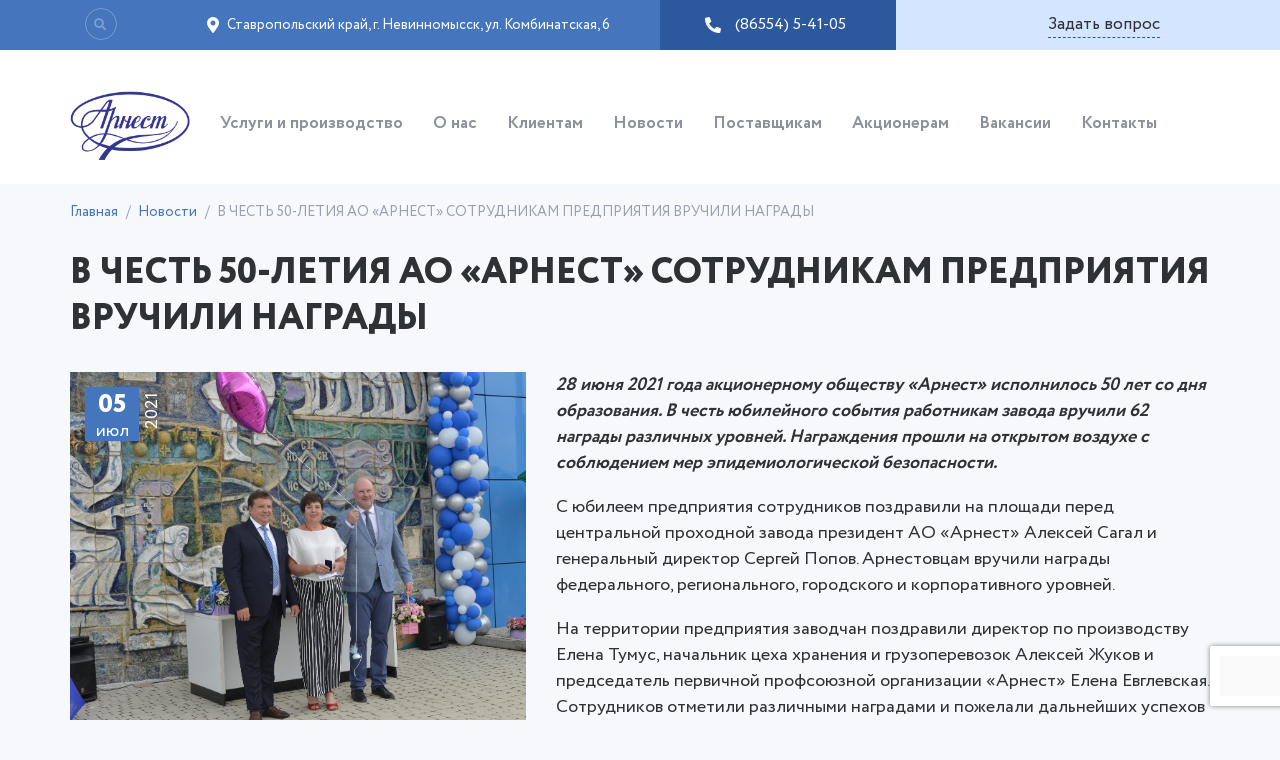

--- FILE ---
content_type: text/html; charset=UTF-8
request_url: https://arnest.ru/novosti/v-chest-50-letiya-ao-arnest-sotrudnikam-predpriyatiya-vruchili-nagrady/
body_size: 14387
content:
<!DOCTYPE html>
<html lang="ru-RU">

<head>
	<meta charset="UTF-8">
	<meta http-equiv="X-UA-Compatible" content="IE=edge">
	<meta name="viewport" content="width=device-width, initial-scale=1">
	<link rel="alternate" type="application/rdf+xml" title="RDF mapping" href="https://arnest.ru/feed/rdf/">
	<link rel="alternate" type="application/rss+xml" title="RSS" href="https://arnest.ru/feed/rss/">
	<link rel="alternate" type="application/rss+xml" title="Comments RSS" href="https://arnest.ru/comments/feed/">
	<link rel="pingback" href="https://arnest.ru/xmlrpc.php" />
	<!--[if lt IE 9]>
	 <script src="http://html5shiv.googlecode.com/svn/trunk/html5.js"></script>
	 <![endif]-->
	<title>В ЧЕСТЬ 50-ЛЕТИЯ АО «АРНЕСТ» СОТРУДНИКАМ ПРЕДПРИЯТИЯ ВРУЧИЛИ НАГРАДЫ - АО &quot;Арнест&quot;</title>
	<style>
#wpadminbar #wp-admin-bar-wccp_free_top_button .ab-icon:before {
	content: "\f160";
	color: #02CA02;
	top: 3px;
}
#wpadminbar #wp-admin-bar-wccp_free_top_button .ab-icon {
	transform: rotate(45deg);
}
</style>
<meta name='robots' content='index, follow, max-image-preview:large, max-snippet:-1, max-video-preview:-1' />
<link rel="alternate" href="https://arnest.ru/en/news/employees-of-the-company-were-presented-with-awards-in-honor-of-the-50th-anniversary-of-arnest-ao/" hreflang="en" />
<link rel="alternate" href="https://arnest.ru/novosti/v-chest-50-letiya-ao-arnest-sotrudnikam-predpriyatiya-vruchili-nagrady/" hreflang="ru" />

	<!-- This site is optimized with the Yoast SEO plugin v19.7.1 - https://yoast.com/wordpress/plugins/seo/ -->
	<title>В ЧЕСТЬ 50-ЛЕТИЯ АО «АРНЕСТ» СОТРУДНИКАМ ПРЕДПРИЯТИЯ ВРУЧИЛИ НАГРАДЫ - АО &quot;Арнест&quot;</title>
	<meta name="description" content="В ЧЕСТЬ 50-ЛЕТИЯ АО «АРНЕСТ» СОТРУДНИКАМ ПРЕДПРИЯТИЯ ВРУЧИЛИ НАГРАДЫ. Подробную информацию вы можете получить по телефону: (86554) 5-41-05" />
	<link rel="canonical" href="https://arnest.ru/novosti/v-chest-50-letiya-ao-arnest-sotrudnikam-predpriyatiya-vruchili-nagrady/" />
	<meta property="og:locale" content="ru_RU" />
	<meta property="og:locale:alternate" content="en_GB" />
	<meta property="og:type" content="article" />
	<meta property="og:title" content="В ЧЕСТЬ 50-ЛЕТИЯ АО «АРНЕСТ» СОТРУДНИКАМ ПРЕДПРИЯТИЯ ВРУЧИЛИ НАГРАДЫ - АО &quot;Арнест&quot;" />
	<meta property="og:description" content="В ЧЕСТЬ 50-ЛЕТИЯ АО «АРНЕСТ» СОТРУДНИКАМ ПРЕДПРИЯТИЯ ВРУЧИЛИ НАГРАДЫ. Подробную информацию вы можете получить по телефону: (86554) 5-41-05" />
	<meta property="og:url" content="https://arnest.ru/novosti/v-chest-50-letiya-ao-arnest-sotrudnikam-predpriyatiya-vruchili-nagrady/" />
	<meta property="og:site_name" content="АО &quot;Арнест&quot;" />
	<meta property="article:published_time" content="2021-07-05T08:34:31+00:00" />
	<meta property="article:modified_time" content="2021-07-05T08:34:32+00:00" />
	<meta property="og:image" content="https://arnest.ru/wp-content/uploads/2021/07/DSC_1703.jpg" />
	<meta property="og:image:width" content="1269" />
	<meta property="og:image:height" content="1000" />
	<meta property="og:image:type" content="image/jpeg" />
	<meta name="author" content="Мария Кудряшова" />
	<meta name="twitter:card" content="summary_large_image" />
	<meta name="twitter:label1" content="Написано автором" />
	<meta name="twitter:data1" content="Мария Кудряшова" />
	<meta name="twitter:label2" content="Примерное время для чтения" />
	<meta name="twitter:data2" content="4 минуты" />
	<script type="application/ld+json" class="yoast-schema-graph">{"@context":"https://schema.org","@graph":[{"@type":"Article","@id":"https://arnest.ru/novosti/v-chest-50-letiya-ao-arnest-sotrudnikam-predpriyatiya-vruchili-nagrady/#article","isPartOf":{"@id":"https://arnest.ru/novosti/v-chest-50-letiya-ao-arnest-sotrudnikam-predpriyatiya-vruchili-nagrady/"},"author":{"name":"Мария Кудряшова","@id":"https://arnest.ru/#/schema/person/d01227090e96921f3b9668c747e3861d"},"headline":"В ЧЕСТЬ 50-ЛЕТИЯ АО «АРНЕСТ» СОТРУДНИКАМ ПРЕДПРИЯТИЯ ВРУЧИЛИ НАГРАДЫ","datePublished":"2021-07-05T08:34:31+00:00","dateModified":"2021-07-05T08:34:32+00:00","mainEntityOfPage":{"@id":"https://arnest.ru/novosti/v-chest-50-letiya-ao-arnest-sotrudnikam-predpriyatiya-vruchili-nagrady/"},"wordCount":805,"publisher":{"@id":"https://arnest.ru/#organization"},"image":{"@id":"https://arnest.ru/novosti/v-chest-50-letiya-ao-arnest-sotrudnikam-predpriyatiya-vruchili-nagrady/#primaryimage"},"thumbnailUrl":"https://arnest.ru/wp-content/uploads/2021/07/DSC_1703.jpg","articleSection":["Новости"],"inLanguage":"ru-RU"},{"@type":"WebPage","@id":"https://arnest.ru/novosti/v-chest-50-letiya-ao-arnest-sotrudnikam-predpriyatiya-vruchili-nagrady/","url":"https://arnest.ru/novosti/v-chest-50-letiya-ao-arnest-sotrudnikam-predpriyatiya-vruchili-nagrady/","name":"В ЧЕСТЬ 50-ЛЕТИЯ АО «АРНЕСТ» СОТРУДНИКАМ ПРЕДПРИЯТИЯ ВРУЧИЛИ НАГРАДЫ - АО &quot;Арнест&quot;","isPartOf":{"@id":"https://arnest.ru/#website"},"primaryImageOfPage":{"@id":"https://arnest.ru/novosti/v-chest-50-letiya-ao-arnest-sotrudnikam-predpriyatiya-vruchili-nagrady/#primaryimage"},"image":{"@id":"https://arnest.ru/novosti/v-chest-50-letiya-ao-arnest-sotrudnikam-predpriyatiya-vruchili-nagrady/#primaryimage"},"thumbnailUrl":"https://arnest.ru/wp-content/uploads/2021/07/DSC_1703.jpg","datePublished":"2021-07-05T08:34:31+00:00","dateModified":"2021-07-05T08:34:32+00:00","description":"В ЧЕСТЬ 50-ЛЕТИЯ АО «АРНЕСТ» СОТРУДНИКАМ ПРЕДПРИЯТИЯ ВРУЧИЛИ НАГРАДЫ. Подробную информацию вы можете получить по телефону: (86554) 5-41-05","breadcrumb":{"@id":"https://arnest.ru/novosti/v-chest-50-letiya-ao-arnest-sotrudnikam-predpriyatiya-vruchili-nagrady/#breadcrumb"},"inLanguage":"ru-RU","potentialAction":[{"@type":"ReadAction","target":["https://arnest.ru/novosti/v-chest-50-letiya-ao-arnest-sotrudnikam-predpriyatiya-vruchili-nagrady/"]}]},{"@type":"ImageObject","inLanguage":"ru-RU","@id":"https://arnest.ru/novosti/v-chest-50-letiya-ao-arnest-sotrudnikam-predpriyatiya-vruchili-nagrady/#primaryimage","url":"https://arnest.ru/wp-content/uploads/2021/07/DSC_1703.jpg","contentUrl":"https://arnest.ru/wp-content/uploads/2021/07/DSC_1703.jpg","width":1269,"height":1000},{"@type":"BreadcrumbList","@id":"https://arnest.ru/novosti/v-chest-50-letiya-ao-arnest-sotrudnikam-predpriyatiya-vruchili-nagrady/#breadcrumb","itemListElement":[{"@type":"ListItem","position":1,"name":"Home","item":"https://arnest.ru/"},{"@type":"ListItem","position":2,"name":"В ЧЕСТЬ 50-ЛЕТИЯ АО «АРНЕСТ» СОТРУДНИКАМ ПРЕДПРИЯТИЯ ВРУЧИЛИ НАГРАДЫ"}]},{"@type":"WebSite","@id":"https://arnest.ru/#website","url":"https://arnest.ru/","name":"АО &quot;Арнест&quot;","description":"АО &quot;Арнест&quot;","publisher":{"@id":"https://arnest.ru/#organization"},"potentialAction":[{"@type":"SearchAction","target":{"@type":"EntryPoint","urlTemplate":"https://arnest.ru/?s={search_term_string}"},"query-input":"required name=search_term_string"}],"inLanguage":"ru-RU"},{"@type":"Organization","@id":"https://arnest.ru/#organization","name":"АО &quot;Арнест&quot;","url":"https://arnest.ru/","sameAs":[],"logo":{"@type":"ImageObject","inLanguage":"ru-RU","@id":"https://arnest.ru/#/schema/logo/image/","url":"https://arnest.ru/wp-content/uploads/2025/06/cropped-logo-arnest-chistyi-2.png","contentUrl":"https://arnest.ru/wp-content/uploads/2025/06/cropped-logo-arnest-chistyi-2.png","width":787,"height":456,"caption":"АО &quot;Арнест&quot;"},"image":{"@id":"https://arnest.ru/#/schema/logo/image/"}},{"@type":"Person","@id":"https://arnest.ru/#/schema/person/d01227090e96921f3b9668c747e3861d","name":"Мария Кудряшова","image":{"@type":"ImageObject","inLanguage":"ru-RU","@id":"https://arnest.ru/#/schema/person/image/","url":"https://secure.gravatar.com/avatar/cb8e348ba5c211fae0a11cae53f81e00?s=96&d=mm&r=g","contentUrl":"https://secure.gravatar.com/avatar/cb8e348ba5c211fae0a11cae53f81e00?s=96&d=mm&r=g","caption":"Мария Кудряшова"},"url":"https://arnest.ru/author/kudryashova-ma/"}]}</script>
	<!-- / Yoast SEO plugin. -->


<link rel='dns-prefetch' href='//www.google.com' />
<link rel='dns-prefetch' href='//s.w.org' />
<link rel='stylesheet' id='atomic-blocks-fontawesome-css'  href='https://arnest.ru/wp-content/plugins/atomic-blocks/dist/assets/fontawesome/css/all.min.css?ver=1636482734' type='text/css' media='all' />
<link rel='stylesheet' id='wp-block-library-css'  href='https://arnest.ru/wp-includes/css/dist/block-library/style.min.css?ver=6.0.11' type='text/css' media='all' />
<link rel='stylesheet' id='atomic-blocks-style-css-css'  href='https://arnest.ru/wp-content/plugins/atomic-blocks/dist/blocks.style.build.css?ver=1636482734' type='text/css' media='all' />
<style id='global-styles-inline-css' type='text/css'>
body{--wp--preset--color--black: #000000;--wp--preset--color--cyan-bluish-gray: #abb8c3;--wp--preset--color--white: #ffffff;--wp--preset--color--pale-pink: #f78da7;--wp--preset--color--vivid-red: #cf2e2e;--wp--preset--color--luminous-vivid-orange: #ff6900;--wp--preset--color--luminous-vivid-amber: #fcb900;--wp--preset--color--light-green-cyan: #7bdcb5;--wp--preset--color--vivid-green-cyan: #00d084;--wp--preset--color--pale-cyan-blue: #8ed1fc;--wp--preset--color--vivid-cyan-blue: #0693e3;--wp--preset--color--vivid-purple: #9b51e0;--wp--preset--gradient--vivid-cyan-blue-to-vivid-purple: linear-gradient(135deg,rgba(6,147,227,1) 0%,rgb(155,81,224) 100%);--wp--preset--gradient--light-green-cyan-to-vivid-green-cyan: linear-gradient(135deg,rgb(122,220,180) 0%,rgb(0,208,130) 100%);--wp--preset--gradient--luminous-vivid-amber-to-luminous-vivid-orange: linear-gradient(135deg,rgba(252,185,0,1) 0%,rgba(255,105,0,1) 100%);--wp--preset--gradient--luminous-vivid-orange-to-vivid-red: linear-gradient(135deg,rgba(255,105,0,1) 0%,rgb(207,46,46) 100%);--wp--preset--gradient--very-light-gray-to-cyan-bluish-gray: linear-gradient(135deg,rgb(238,238,238) 0%,rgb(169,184,195) 100%);--wp--preset--gradient--cool-to-warm-spectrum: linear-gradient(135deg,rgb(74,234,220) 0%,rgb(151,120,209) 20%,rgb(207,42,186) 40%,rgb(238,44,130) 60%,rgb(251,105,98) 80%,rgb(254,248,76) 100%);--wp--preset--gradient--blush-light-purple: linear-gradient(135deg,rgb(255,206,236) 0%,rgb(152,150,240) 100%);--wp--preset--gradient--blush-bordeaux: linear-gradient(135deg,rgb(254,205,165) 0%,rgb(254,45,45) 50%,rgb(107,0,62) 100%);--wp--preset--gradient--luminous-dusk: linear-gradient(135deg,rgb(255,203,112) 0%,rgb(199,81,192) 50%,rgb(65,88,208) 100%);--wp--preset--gradient--pale-ocean: linear-gradient(135deg,rgb(255,245,203) 0%,rgb(182,227,212) 50%,rgb(51,167,181) 100%);--wp--preset--gradient--electric-grass: linear-gradient(135deg,rgb(202,248,128) 0%,rgb(113,206,126) 100%);--wp--preset--gradient--midnight: linear-gradient(135deg,rgb(2,3,129) 0%,rgb(40,116,252) 100%);--wp--preset--duotone--dark-grayscale: url('#wp-duotone-dark-grayscale');--wp--preset--duotone--grayscale: url('#wp-duotone-grayscale');--wp--preset--duotone--purple-yellow: url('#wp-duotone-purple-yellow');--wp--preset--duotone--blue-red: url('#wp-duotone-blue-red');--wp--preset--duotone--midnight: url('#wp-duotone-midnight');--wp--preset--duotone--magenta-yellow: url('#wp-duotone-magenta-yellow');--wp--preset--duotone--purple-green: url('#wp-duotone-purple-green');--wp--preset--duotone--blue-orange: url('#wp-duotone-blue-orange');--wp--preset--font-size--small: 13px;--wp--preset--font-size--medium: 20px;--wp--preset--font-size--large: 36px;--wp--preset--font-size--x-large: 42px;}.has-black-color{color: var(--wp--preset--color--black) !important;}.has-cyan-bluish-gray-color{color: var(--wp--preset--color--cyan-bluish-gray) !important;}.has-white-color{color: var(--wp--preset--color--white) !important;}.has-pale-pink-color{color: var(--wp--preset--color--pale-pink) !important;}.has-vivid-red-color{color: var(--wp--preset--color--vivid-red) !important;}.has-luminous-vivid-orange-color{color: var(--wp--preset--color--luminous-vivid-orange) !important;}.has-luminous-vivid-amber-color{color: var(--wp--preset--color--luminous-vivid-amber) !important;}.has-light-green-cyan-color{color: var(--wp--preset--color--light-green-cyan) !important;}.has-vivid-green-cyan-color{color: var(--wp--preset--color--vivid-green-cyan) !important;}.has-pale-cyan-blue-color{color: var(--wp--preset--color--pale-cyan-blue) !important;}.has-vivid-cyan-blue-color{color: var(--wp--preset--color--vivid-cyan-blue) !important;}.has-vivid-purple-color{color: var(--wp--preset--color--vivid-purple) !important;}.has-black-background-color{background-color: var(--wp--preset--color--black) !important;}.has-cyan-bluish-gray-background-color{background-color: var(--wp--preset--color--cyan-bluish-gray) !important;}.has-white-background-color{background-color: var(--wp--preset--color--white) !important;}.has-pale-pink-background-color{background-color: var(--wp--preset--color--pale-pink) !important;}.has-vivid-red-background-color{background-color: var(--wp--preset--color--vivid-red) !important;}.has-luminous-vivid-orange-background-color{background-color: var(--wp--preset--color--luminous-vivid-orange) !important;}.has-luminous-vivid-amber-background-color{background-color: var(--wp--preset--color--luminous-vivid-amber) !important;}.has-light-green-cyan-background-color{background-color: var(--wp--preset--color--light-green-cyan) !important;}.has-vivid-green-cyan-background-color{background-color: var(--wp--preset--color--vivid-green-cyan) !important;}.has-pale-cyan-blue-background-color{background-color: var(--wp--preset--color--pale-cyan-blue) !important;}.has-vivid-cyan-blue-background-color{background-color: var(--wp--preset--color--vivid-cyan-blue) !important;}.has-vivid-purple-background-color{background-color: var(--wp--preset--color--vivid-purple) !important;}.has-black-border-color{border-color: var(--wp--preset--color--black) !important;}.has-cyan-bluish-gray-border-color{border-color: var(--wp--preset--color--cyan-bluish-gray) !important;}.has-white-border-color{border-color: var(--wp--preset--color--white) !important;}.has-pale-pink-border-color{border-color: var(--wp--preset--color--pale-pink) !important;}.has-vivid-red-border-color{border-color: var(--wp--preset--color--vivid-red) !important;}.has-luminous-vivid-orange-border-color{border-color: var(--wp--preset--color--luminous-vivid-orange) !important;}.has-luminous-vivid-amber-border-color{border-color: var(--wp--preset--color--luminous-vivid-amber) !important;}.has-light-green-cyan-border-color{border-color: var(--wp--preset--color--light-green-cyan) !important;}.has-vivid-green-cyan-border-color{border-color: var(--wp--preset--color--vivid-green-cyan) !important;}.has-pale-cyan-blue-border-color{border-color: var(--wp--preset--color--pale-cyan-blue) !important;}.has-vivid-cyan-blue-border-color{border-color: var(--wp--preset--color--vivid-cyan-blue) !important;}.has-vivid-purple-border-color{border-color: var(--wp--preset--color--vivid-purple) !important;}.has-vivid-cyan-blue-to-vivid-purple-gradient-background{background: var(--wp--preset--gradient--vivid-cyan-blue-to-vivid-purple) !important;}.has-light-green-cyan-to-vivid-green-cyan-gradient-background{background: var(--wp--preset--gradient--light-green-cyan-to-vivid-green-cyan) !important;}.has-luminous-vivid-amber-to-luminous-vivid-orange-gradient-background{background: var(--wp--preset--gradient--luminous-vivid-amber-to-luminous-vivid-orange) !important;}.has-luminous-vivid-orange-to-vivid-red-gradient-background{background: var(--wp--preset--gradient--luminous-vivid-orange-to-vivid-red) !important;}.has-very-light-gray-to-cyan-bluish-gray-gradient-background{background: var(--wp--preset--gradient--very-light-gray-to-cyan-bluish-gray) !important;}.has-cool-to-warm-spectrum-gradient-background{background: var(--wp--preset--gradient--cool-to-warm-spectrum) !important;}.has-blush-light-purple-gradient-background{background: var(--wp--preset--gradient--blush-light-purple) !important;}.has-blush-bordeaux-gradient-background{background: var(--wp--preset--gradient--blush-bordeaux) !important;}.has-luminous-dusk-gradient-background{background: var(--wp--preset--gradient--luminous-dusk) !important;}.has-pale-ocean-gradient-background{background: var(--wp--preset--gradient--pale-ocean) !important;}.has-electric-grass-gradient-background{background: var(--wp--preset--gradient--electric-grass) !important;}.has-midnight-gradient-background{background: var(--wp--preset--gradient--midnight) !important;}.has-small-font-size{font-size: var(--wp--preset--font-size--small) !important;}.has-medium-font-size{font-size: var(--wp--preset--font-size--medium) !important;}.has-large-font-size{font-size: var(--wp--preset--font-size--large) !important;}.has-x-large-font-size{font-size: var(--wp--preset--font-size--x-large) !important;}
</style>
<link rel='stylesheet' id='contact-form-7-css'  href='https://arnest.ru/wp-content/plugins/contact-form-7/includes/css/styles.css?ver=5.6.3' type='text/css' media='all' />
<link rel='stylesheet' id='less-style-css'  href='https://arnest.ru/wp-content/uploads/wp-less-cache/less-style.css?ver=1597337244' type='text/css' media='all' />
<link rel='stylesheet' id='main-css'  href='https://arnest.ru/wp-content/themes/kws-template/style.css?ver=6.0.11' type='text/css' media='all' />
<script type='text/javascript' src='https://arnest.ru/wp-includes/js/jquery/jquery.min.js?ver=3.6.0' id='jquery-core-js'></script>
<script type='text/javascript' src='https://arnest.ru/wp-includes/js/jquery/jquery-migrate.min.js?ver=3.3.2' id='jquery-migrate-js'></script>
<link rel="https://api.w.org/" href="https://arnest.ru/wp-json/" /><link rel="alternate" type="application/json" href="https://arnest.ru/wp-json/wp/v2/posts/3112" /><link rel="EditURI" type="application/rsd+xml" title="RSD" href="https://arnest.ru/xmlrpc.php?rsd" />
<link rel="wlwmanifest" type="application/wlwmanifest+xml" href="https://arnest.ru/wp-includes/wlwmanifest.xml" /> 
<meta name="generator" content="WordPress 6.0.11" />
<link rel='shortlink' href='https://arnest.ru/?p=3112' />
<link rel="alternate" type="application/json+oembed" href="https://arnest.ru/wp-json/oembed/1.0/embed?url=https%3A%2F%2Farnest.ru%2Fnovosti%2Fv-chest-50-letiya-ao-arnest-sotrudnikam-predpriyatiya-vruchili-nagrady%2F" />
<link rel="alternate" type="text/xml+oembed" href="https://arnest.ru/wp-json/oembed/1.0/embed?url=https%3A%2F%2Farnest.ru%2Fnovosti%2Fv-chest-50-letiya-ao-arnest-sotrudnikam-predpriyatiya-vruchili-nagrady%2F&#038;format=xml" />
<script id="wpcp_disable_selection" type="text/javascript">
var image_save_msg='You are not allowed to save images!';
	var no_menu_msg='Context Menu disabled!';
	var smessage = "Content is protected !!";

function disableEnterKey(e)
{
	var elemtype = e.target.tagName;
	
	elemtype = elemtype.toUpperCase();
	
	if (elemtype == "TEXT" || elemtype == "TEXTAREA" || elemtype == "INPUT" || elemtype == "PASSWORD" || elemtype == "SELECT" || elemtype == "OPTION" || elemtype == "EMBED")
	{
		elemtype = 'TEXT';
	}
	
	if (e.ctrlKey){
     var key;
     if(window.event)
          key = window.event.keyCode;     //IE
     else
          key = e.which;     //firefox (97)
    //if (key != 17) alert(key);
     if (elemtype!= 'TEXT' && (key == 97 || key == 65 || key == 67 || key == 99 || key == 88 || key == 120 || key == 26 || key == 85  || key == 86 || key == 83 || key == 43 || key == 73))
     {
		if(wccp_free_iscontenteditable(e)) return true;
		show_wpcp_message('You are not allowed to copy content or view source');
		return false;
     }else
     	return true;
     }
}


/*For contenteditable tags*/
function wccp_free_iscontenteditable(e)
{
	var e = e || window.event; // also there is no e.target property in IE. instead IE uses window.event.srcElement
  	
	var target = e.target || e.srcElement;

	var elemtype = e.target.nodeName;
	
	elemtype = elemtype.toUpperCase();
	
	var iscontenteditable = "false";
		
	if(typeof target.getAttribute!="undefined" ) iscontenteditable = target.getAttribute("contenteditable"); // Return true or false as string
	
	var iscontenteditable2 = false;
	
	if(typeof target.isContentEditable!="undefined" ) iscontenteditable2 = target.isContentEditable; // Return true or false as boolean

	if(target.parentElement.isContentEditable) iscontenteditable2 = true;
	
	if (iscontenteditable == "true" || iscontenteditable2 == true)
	{
		if(typeof target.style!="undefined" ) target.style.cursor = "text";
		
		return true;
	}
}

////////////////////////////////////
function disable_copy(e)
{	
	var e = e || window.event; // also there is no e.target property in IE. instead IE uses window.event.srcElement
	
	var elemtype = e.target.tagName;
	
	elemtype = elemtype.toUpperCase();
	
	if (elemtype == "TEXT" || elemtype == "TEXTAREA" || elemtype == "INPUT" || elemtype == "PASSWORD" || elemtype == "SELECT" || elemtype == "OPTION" || elemtype == "EMBED")
	{
		elemtype = 'TEXT';
	}
	
	if(wccp_free_iscontenteditable(e)) return true;
	
	var isSafari = /Safari/.test(navigator.userAgent) && /Apple Computer/.test(navigator.vendor);
	
	var checker_IMG = '';
	if (elemtype == "IMG" && checker_IMG == 'checked' && e.detail >= 2) {show_wpcp_message(alertMsg_IMG);return false;}
	if (elemtype != "TEXT")
	{
		if (smessage !== "" && e.detail == 2)
			show_wpcp_message(smessage);
		
		if (isSafari)
			return true;
		else
			return false;
	}	
}

//////////////////////////////////////////
function disable_copy_ie()
{
	var e = e || window.event;
	var elemtype = window.event.srcElement.nodeName;
	elemtype = elemtype.toUpperCase();
	if(wccp_free_iscontenteditable(e)) return true;
	if (elemtype == "IMG") {show_wpcp_message(alertMsg_IMG);return false;}
	if (elemtype != "TEXT" && elemtype != "TEXTAREA" && elemtype != "INPUT" && elemtype != "PASSWORD" && elemtype != "SELECT" && elemtype != "OPTION" && elemtype != "EMBED")
	{
		return false;
	}
}	
function reEnable()
{
	return true;
}
document.onkeydown = disableEnterKey;
document.onselectstart = disable_copy_ie;
if(navigator.userAgent.indexOf('MSIE')==-1)
{
	document.onmousedown = disable_copy;
	document.onclick = reEnable;
}
function disableSelection(target)
{
    //For IE This code will work
    if (typeof target.onselectstart!="undefined")
    target.onselectstart = disable_copy_ie;
    
    //For Firefox This code will work
    else if (typeof target.style.MozUserSelect!="undefined")
    {target.style.MozUserSelect="none";}
    
    //All other  (ie: Opera) This code will work
    else
    target.onmousedown=function(){return false}
    target.style.cursor = "default";
}
//Calling the JS function directly just after body load
window.onload = function(){disableSelection(document.body);};

//////////////////special for safari Start////////////////
var onlongtouch;
var timer;
var touchduration = 1000; //length of time we want the user to touch before we do something

var elemtype = "";
function touchstart(e) {
	var e = e || window.event;
  // also there is no e.target property in IE.
  // instead IE uses window.event.srcElement
  	var target = e.target || e.srcElement;
	
	elemtype = window.event.srcElement.nodeName;
	
	elemtype = elemtype.toUpperCase();
	
	if(!wccp_pro_is_passive()) e.preventDefault();
	if (!timer) {
		timer = setTimeout(onlongtouch, touchduration);
	}
}

function touchend() {
    //stops short touches from firing the event
    if (timer) {
        clearTimeout(timer);
        timer = null;
    }
	onlongtouch();
}

onlongtouch = function(e) { //this will clear the current selection if anything selected
	
	if (elemtype != "TEXT" && elemtype != "TEXTAREA" && elemtype != "INPUT" && elemtype != "PASSWORD" && elemtype != "SELECT" && elemtype != "EMBED" && elemtype != "OPTION")	
	{
		if (window.getSelection) {
			if (window.getSelection().empty) {  // Chrome
			window.getSelection().empty();
			} else if (window.getSelection().removeAllRanges) {  // Firefox
			window.getSelection().removeAllRanges();
			}
		} else if (document.selection) {  // IE?
			document.selection.empty();
		}
		return false;
	}
};

document.addEventListener("DOMContentLoaded", function(event) { 
    window.addEventListener("touchstart", touchstart, false);
    window.addEventListener("touchend", touchend, false);
});

function wccp_pro_is_passive() {

  var cold = false,
  hike = function() {};

  try {
	  const object1 = {};
  var aid = Object.defineProperty(object1, 'passive', {
  get() {cold = true}
  });
  window.addEventListener('test', hike, aid);
  window.removeEventListener('test', hike, aid);
  } catch (e) {}

  return cold;
}
/*special for safari End*/
</script>
<script id="wpcp_disable_Right_Click" type="text/javascript">
document.ondragstart = function() { return false;}
	function nocontext(e) {
	   return false;
	}
	document.oncontextmenu = nocontext;
</script>
<style>
.unselectable
{
-moz-user-select:none;
-webkit-user-select:none;
cursor: default;
}
html
{
-webkit-touch-callout: none;
-webkit-user-select: none;
-khtml-user-select: none;
-moz-user-select: none;
-ms-user-select: none;
user-select: none;
-webkit-tap-highlight-color: rgba(0,0,0,0);
}
</style>
<script id="wpcp_css_disable_selection" type="text/javascript">
var e = document.getElementsByTagName('body')[0];
if(e)
{
	e.setAttribute('unselectable',"on");
}
</script>
<style type="text/css">.recentcomments a{display:inline !important;padding:0 !important;margin:0 !important;}</style><link rel="icon" href="https://arnest.ru/wp-content/uploads/2025/06/cropped-favicon-32x32.png" sizes="32x32" />
<link rel="icon" href="https://arnest.ru/wp-content/uploads/2025/06/cropped-favicon-192x192.png" sizes="192x192" />
<link rel="apple-touch-icon" href="https://arnest.ru/wp-content/uploads/2025/06/cropped-favicon-180x180.png" />
<meta name="msapplication-TileImage" content="https://arnest.ru/wp-content/uploads/2025/06/cropped-favicon-270x270.png" />
	<script type="text/javascript">
		var theme_url = 'https://arnest.ru/wp-content/themes/kws-template';
		var theme_lang = 'ru';
	</script>
	<meta name="yandex-verification" content="eee314d450022adb" />
	<meta name="yandex-verification" content="9a11cad22e46e851" />
	<!-- Yandex.Metrika counter -->
	<script type="text/javascript">
		(function(m, e, t, r, i, k, a) {
			m[i] = m[i] || function() {
				(m[i].a = m[i].a || []).push(arguments)
			};
			m[i].l = 1 * new Date();
			k = e.createElement(t), a = e.getElementsByTagName(t)[0], k.async = 1, k.src = r, a.parentNode.insertBefore(k, a)
		})
		(window, document, "script", "https://mc.yandex.ru/metrika/tag.js", "ym");

		ym(54123616, "init", {
			clickmap: true,
			trackLinks: true,
			accurateTrackBounce: true,
			webvisor: true
		});
	</script>
	<noscript>
		<div><img src="https://mc.yandex.ru/watch/54123616" style="position:absolute; left:-9999px;" alt="" /></div>
	</noscript>
	<!-- /Yandex.Metrika counter -->
	<!-- Global site tag (gtag.js) - Google Analytics -->
	<script async src="https://www.googletagmanager.com/gtag/js?id=UA-132551120-6"></script>
	<script>
		window.dataLayer = window.dataLayer || [];

		function gtag() {
			dataLayer.push(arguments);
		}
		gtag('js', new Date());

		gtag('config', 'UA-132551120-6');
	</script>

	<meta name="yandex-verification" content="ae4f3eaa41bff419" />
	<meta name="google-site-verification" content="XqR2ScRObkim-axEjXF8kViPYx89pB2UAY8d8p_hL4g" />
</head>

<body class="post-template-default single single-post postid-3112 single-format-standard wp-custom-logo unselectable" itemscope itemtype="http://schema.org/WebPage">

	<header id="header" class="header">

		<div class="panel__top clearfix">
			<div class="container">
								<a href="javascript:;" class="mobile-menu"><i class="fas fa-bars"></i></a>
				<a href="/" class="mobile__logo">АО "Арнест"</a>
				<div class="drop-dl panel__top-lang" style="display:none;">
					<a class="lang-chose" href="javascript:;"><img src=""> <span style="margin-left:0.3em;">ru</span></a>
					<ul>	<li class="lang-item lang-item-5 lang-item-en lang-item-first"><a  lang="en-GB" hreflang="en-GB" href="https://arnest.ru/en/news/employees-of-the-company-were-presented-with-awards-in-honor-of-the-50th-anniversary-of-arnest-ao/"><img src="/wp-content/polylang/en_GB.png" alt="English" /><span style="margin-left:0.3em;">en</span></a></li>
	<li class="lang-item lang-item-2 lang-item-ru current-lang"><a  lang="ru-RU" hreflang="ru-RU" href="https://arnest.ru/novosti/v-chest-50-letiya-ao-arnest-sotrudnikam-predpriyatiya-vruchili-nagrady/"><img src="/wp-content/polylang/ru_RU.png" alt="Русский" /><span style="margin-left:0.3em;">ru</span></a></li>
</ul>
				</div>

				<div class="search-container">
<div id="sb-search" class="sb-search">
	<form role="search" method="get" class="search-form form-inline" action="https://arnest.ru/" autocomplete="off">
		<input class="sb-search-input" placeholder="Поиск" type="search" id="search" value="" name="s">
		<input class="sb-search-submit" type="submit" value="">
		<span class="sb-icon-search"></span>
	</form>
</div>
</div>
				<div itemscope itemtype="http://schema.org/Organization" class="panel__top-organization">
					<address  itemprop="address" itemscope itemtype="http://schema.org/PostalAddress">
						<span itemprop="addressRegion">Ставропольский край</span>,
						<span itemprop="addressLocality">г. Невинномысск</span>,
						<span itemprop="streetAddress">ул. Комбинатская, 6</span>
					</address>
				</div><a href="tel:(86554) 5-41-05" class="panel__top-phone" ><span itemprop="telephone">(86554) 5-41-05</span></a><a href="#order-call" class="panel__top-order modal"><span>Задать вопрос</span></a>
				<ul class="mobile__list">
					<li><a href="tel:(86554) 5-41-05" ><i class="fas fa-phone"></i></a></li>
					<li><a href="#order-call" class="modal"><i class="fas fa-question-circle"></i></a></li>
				</ul>
			</div>
		</div>

		<div class="panel__nav clearfix">
			<div class="container">

				<div itemscope itemtype="http://schema.org/Organization" class="logo">
											<a href="https://arnest.ru/" class="logo__link" rel="home"><img width="787" height="456" src="https://arnest.ru/wp-content/uploads/2025/06/cropped-logo-arnest-chistyi-2.png" class="custom-logo" alt="АО &quot;Арнест&quot;" srcset="https://arnest.ru/wp-content/uploads/2025/06/cropped-logo-arnest-chistyi-2.png 787w, https://arnest.ru/wp-content/uploads/2025/06/cropped-logo-arnest-chistyi-2-300x174.png 300w, https://arnest.ru/wp-content/uploads/2025/06/cropped-logo-arnest-chistyi-2-768x445.png 768w, https://arnest.ru/wp-content/uploads/2025/06/cropped-logo-arnest-chistyi-2-250x145.png 250w" sizes="(max-width: 787px) 100vw, 787px" /></a>									</div>
															<nav class="menu__main" role="navigation" itemscope itemtype="http://schema.org/SiteNavigationElement">
							<ul><li id="menu-item-136" class=" menu-item menu-item-type-post_type menu-item-object-page current-post-parent"><a href="https://arnest.ru/uslugi/" itemprop="url" ><span itemprop="name">Услуги и производство</span></a></li>
<li id="menu-item-45" class=" menu-item menu-item-type-post_type menu-item-object-page"><a href="https://arnest.ru/o-nas/" itemprop="url" ><span itemprop="name">О нас</span></a></li>
<li id="menu-item-44" class=" menu-item menu-item-type-post_type menu-item-object-page"><a href="https://arnest.ru/klientam/" itemprop="url" ><span itemprop="name">Клиентам</span></a></li>
<li id="menu-item-62" class=" menu-item menu-item-type-taxonomy menu-item-object-category current-post-ancestor current-menu-parent current-post-parent"><a href="https://arnest.ru/novosti/" itemprop="url" ><span itemprop="name">Новости</span></a></li>
<li id="menu-item-43" class=" menu-item menu-item-type-post_type menu-item-object-page"><a href="https://arnest.ru/postavshhikam/" itemprop="url" ><span itemprop="name">Поставщикам</span></a></li>
<li id="menu-item-4321" class=" menu-item menu-item-type-custom menu-item-object-custom"><a href="#order-aktsionery" itemprop="url" ><span itemprop="name">Акционерам</span></a></li>
<li id="menu-item-42" class=" menu-item menu-item-type-post_type menu-item-object-page"><a href="https://arnest.ru/vakansii/" itemprop="url" ><span itemprop="name">Вакансии</span></a></li>
<li id="menu-item-41" class=" menu-item menu-item-type-post_type menu-item-object-page"><a href="https://arnest.ru/kontakty/" itemprop="url" ><span itemprop="name">Контакты</span></a></li>
</ul>						</nav>
												</div>
		</div>
					<noindex>
				<div class="window-modal">
					<div id="cookie">
						На сайте arnest.ru используются cookie-файлы и другие аналогичные технологии, необходимые для работы сайта. Продолжая использовать данный сайт, Вы автоматически соглашаетесь с использованием данных технологий.						<a href="#" class="window-modal-close">&#10006;</a>
					</div>
				</div>
			</noindex>
			</header>

			<div class="container">
			<ul class="breadcrumbs"  itemscope itemtype="http://schema.org/BreadcrumbList"><li itemprop="itemListElement" itemscope itemtype="http://schema.org/ListItem"><a href="https://arnest.ru/" class="home" itemprop="item" >Главная</a></li>  <li itemprop="itemListElement" itemscope itemtype="http://schema.org/ListItem"><a href="https://arnest.ru/novosti/">Новости</a></li>  <li class="current" itemprop="itemListElement">В ЧЕСТЬ 50-ЛЕТИЯ АО «АРНЕСТ» СОТРУДНИКАМ ПРЕДПРИЯТИЯ ВРУЧИЛИ НАГРАДЫ</li></ul><!-- .breadcrumbs -->		</div>
	
<div class="primary page__single clearfix">
	<main class="container" role="main">
					<article id="post-3112" class="post-3112 post type-post status-publish format-standard has-post-thumbnail hentry category-novosti"  itemscope itemtype="http://schema.org/Article">	
				<h1 class="page__heading"  itemprop="name">В ЧЕСТЬ 50-ЛЕТИЯ АО «АРНЕСТ» СОТРУДНИКАМ ПРЕДПРИЯТИЯ ВРУЧИЛИ НАГРАДЫ</h1>
									<figure class="page__single-thumbs">
						<img width="1269" height="1000" src="https://arnest.ru/wp-content/uploads/2021/07/DSC_1703.jpg" class="attachment-full size-full wp-post-image" alt="" srcset="https://arnest.ru/wp-content/uploads/2021/07/DSC_1703.jpg 1269w, https://arnest.ru/wp-content/uploads/2021/07/DSC_1703-300x236.jpg 300w, https://arnest.ru/wp-content/uploads/2021/07/DSC_1703-1024x807.jpg 1024w, https://arnest.ru/wp-content/uploads/2021/07/DSC_1703-768x605.jpg 768w, https://arnest.ru/wp-content/uploads/2021/07/DSC_1703-190x150.jpg 190w" sizes="(max-width: 1269px) 100vw, 1269px" /><time class="page__time" itemprop="dateModified" datetime="2021-07-05"><span class="time-d">05</span><span class="time-m">Июл</span><span class="time-y">2021</span></time>		
					</figure>
									
				<div itemprop="articleBody">
<p><strong><em>28 июня 2021 года акционерному обществу «Арнест» исполнилось 50 лет со дня образования. В честь юбилейного события работникам завода вручили 62 награды различных уровней. Награждения прошли на открытом воздухе с соблюдением мер эпидемиологической безопасности.</em></strong></p>



<p>С юбилеем предприятия сотрудников поздравили на площади перед центральной проходной завода президент АО «Арнест» Алексей Сагал и генеральный директор Сергей Попов. Арнестовцам вручили награды федерального, регионального, городского и корпоративного уровней.</p>



<p>На территории предприятия заводчан поздравили директор по производству Елена Тумус, начальник цеха хранения и грузоперевозок Алексей Жуков и председатель первичной профсоюзной организации «Арнест» Елена Евглевская. Сотрудников отметили различными наградами и пожелали дальнейших успехов в трудовой деятельности.</p>



<p>Поздравляем коллектив предприятия с 50-летием со дня образования АО «Арнест» и награжденных сотрудников с признанием профессиональных успехов!</p>



<figure class="wp-container-2 wp-block-gallery-1 wp-block-gallery columns-3 is-cropped"><ul class="blocks-gallery-grid"><li class="blocks-gallery-item"><figure><a href="https://arnest.ru/wp-content/uploads/2021/07/DSC_1671.jpg"><img loading="lazy" width="1024" height="728" src="https://arnest.ru/wp-content/uploads/2021/07/DSC_1671-1024x728.jpg" alt="" data-id="3114" data-full-url="https://arnest.ru/wp-content/uploads/2021/07/DSC_1671.jpg" data-link="https://arnest.ru/?attachment_id=3114" class="wp-image-3114" srcset="https://arnest.ru/wp-content/uploads/2021/07/DSC_1671-1024x728.jpg 1024w, https://arnest.ru/wp-content/uploads/2021/07/DSC_1671-300x213.jpg 300w, https://arnest.ru/wp-content/uploads/2021/07/DSC_1671-768x546.jpg 768w, https://arnest.ru/wp-content/uploads/2021/07/DSC_1671-211x150.jpg 211w, https://arnest.ru/wp-content/uploads/2021/07/DSC_1671.jpg 1406w" sizes="(max-width: 1024px) 100vw, 1024px" /></a></figure></li><li class="blocks-gallery-item"><figure><a href="https://arnest.ru/wp-content/uploads/2021/07/DSC_1693.jpg"><img loading="lazy" width="1024" height="790" src="https://arnest.ru/wp-content/uploads/2021/07/DSC_1693-1024x790.jpg" alt="" data-id="3115" data-full-url="https://arnest.ru/wp-content/uploads/2021/07/DSC_1693.jpg" data-link="https://arnest.ru/?attachment_id=3115" class="wp-image-3115" srcset="https://arnest.ru/wp-content/uploads/2021/07/DSC_1693-1024x790.jpg 1024w, https://arnest.ru/wp-content/uploads/2021/07/DSC_1693-300x231.jpg 300w, https://arnest.ru/wp-content/uploads/2021/07/DSC_1693-768x592.jpg 768w, https://arnest.ru/wp-content/uploads/2021/07/DSC_1693-195x150.jpg 195w, https://arnest.ru/wp-content/uploads/2021/07/DSC_1693.jpg 1297w" sizes="(max-width: 1024px) 100vw, 1024px" /></a></figure></li><li class="blocks-gallery-item"><figure><a href="https://arnest.ru/wp-content/uploads/2021/07/DSC_1703-1.jpg"><img loading="lazy" width="1024" height="807" src="https://arnest.ru/wp-content/uploads/2021/07/DSC_1703-1-1024x807.jpg" alt="" data-id="3116" data-full-url="https://arnest.ru/wp-content/uploads/2021/07/DSC_1703-1.jpg" data-link="https://arnest.ru/?attachment_id=3116" class="wp-image-3116" srcset="https://arnest.ru/wp-content/uploads/2021/07/DSC_1703-1-1024x807.jpg 1024w, https://arnest.ru/wp-content/uploads/2021/07/DSC_1703-1-300x236.jpg 300w, https://arnest.ru/wp-content/uploads/2021/07/DSC_1703-1-768x605.jpg 768w, https://arnest.ru/wp-content/uploads/2021/07/DSC_1703-1-190x150.jpg 190w, https://arnest.ru/wp-content/uploads/2021/07/DSC_1703-1.jpg 1269w" sizes="(max-width: 1024px) 100vw, 1024px" /></a></figure></li><li class="blocks-gallery-item"><figure><a href="https://arnest.ru/wp-content/uploads/2021/07/DSC_1720.jpg"><img loading="lazy" width="1024" height="683" src="https://arnest.ru/wp-content/uploads/2021/07/DSC_1720-1024x683.jpg" alt="" data-id="3117" data-full-url="https://arnest.ru/wp-content/uploads/2021/07/DSC_1720.jpg" data-link="https://arnest.ru/?attachment_id=3117" class="wp-image-3117" srcset="https://arnest.ru/wp-content/uploads/2021/07/DSC_1720-1024x683.jpg 1024w, https://arnest.ru/wp-content/uploads/2021/07/DSC_1720-300x200.jpg 300w, https://arnest.ru/wp-content/uploads/2021/07/DSC_1720-768x512.jpg 768w, https://arnest.ru/wp-content/uploads/2021/07/DSC_1720-225x150.jpg 225w, https://arnest.ru/wp-content/uploads/2021/07/DSC_1720-600x400.jpg 600w, https://arnest.ru/wp-content/uploads/2021/07/DSC_1720.jpg 1500w" sizes="(max-width: 1024px) 100vw, 1024px" /></a></figure></li><li class="blocks-gallery-item"><figure><a href="https://arnest.ru/wp-content/uploads/2021/07/IMG_1081.jpg"><img loading="lazy" width="1024" height="711" src="https://arnest.ru/wp-content/uploads/2021/07/IMG_1081-1024x711.jpg" alt="" data-id="3118" data-full-url="https://arnest.ru/wp-content/uploads/2021/07/IMG_1081.jpg" data-link="https://arnest.ru/?attachment_id=3118" class="wp-image-3118" srcset="https://arnest.ru/wp-content/uploads/2021/07/IMG_1081-1024x711.jpg 1024w, https://arnest.ru/wp-content/uploads/2021/07/IMG_1081-300x208.jpg 300w, https://arnest.ru/wp-content/uploads/2021/07/IMG_1081-768x533.jpg 768w, https://arnest.ru/wp-content/uploads/2021/07/IMG_1081-216x150.jpg 216w, https://arnest.ru/wp-content/uploads/2021/07/IMG_1081.jpg 1440w" sizes="(max-width: 1024px) 100vw, 1024px" /></a></figure></li></ul></figure>
</div>
			</article>
			</main>
</div>
<footer id="footer" class="box__footer blue clearfix">
	<div class="container clearfix">

		<img src="https://arnest.ru/wp-content/uploads/2025/06/logo-20250625-white-1.png" alt="" class="footer__logo">

					<nav class="footer__main" role="navigation" itemscope itemtype="http://schema.org/SiteNavigationElement">
				<ul><li id="menu-item-105" class=" menu-item menu-item-type-post_type menu-item-object-page menu-item-home"><a href="https://arnest.ru/" itemprop="url" ><span itemprop="name">Главная</span></a></li>
<li id="menu-item-106" class=" menu-item menu-item-type-post_type menu-item-object-page"><a href="https://arnest.ru/o-nas/" itemprop="url" ><span itemprop="name">О нас</span></a></li>
<li id="menu-item-107" class=" menu-item menu-item-type-post_type menu-item-object-page"><a href="https://arnest.ru/postavshhikam/" itemprop="url" ><span itemprop="name">Поставщикам</span></a></li>
<li id="menu-item-108" class=" menu-item menu-item-type-post_type menu-item-object-page"><a href="https://arnest.ru/vakansii/" itemprop="url" ><span itemprop="name">Вакансии</span></a></li>
<li id="menu-item-109" class=" menu-item menu-item-type-post_type menu-item-object-page"><a href="https://arnest.ru/kontakty/" itemprop="url" ><span itemprop="name">Контакты</span></a></li>
</ul>			</nav>
		<div class="footer_location">
				<p class="address">357107, Ставропольский край, <br>г. Невинномысск, ул. Комбинатская, 6</p>
				<span itemscope itemtype="http://schema.org/Organization" class="link__social"><link itemprop="url" href="https://arnest.ru"></span></div><div class="footer__contacts"><ul>
					<li><a href="tel:(86554) 5-41-05">(86554) 5-41-05</a></li>
					<li><a href="tel:(86554) 5-42-72">(86554) 5-42-72</a></li>
					<li><a href="mailto:info@arnest.ru">info@arnest.ru</a></li>
				</ul></div><a href="#order-call" class="btn modal">Задать вопрос</a>	</div>
	<div class="bottom">
		<div class="container">
			<ul>
				<li>АО «Арнест»</li>
				<li><a href="https://alianscompany.ru/" target="_blank">Разработка сайта: "Альянс+"</a></li>
			</ul>
		</div>
	</div>
</footer>

<a href="javascript:;" id="scroll-top"><i class="fa fa-angle-double-up" aria-hidden="true"></i></a>

<div class="mfp-hide">
	<div id="order-call" class="modal-window">
		<div role="form" class="wpcf7" id="wpcf7-f453-o1" lang="ru-RU" dir="ltr">
<div class="screen-reader-response"><p role="status" aria-live="polite" aria-atomic="true"></p> <ul></ul></div>
<form action="/novosti/v-chest-50-letiya-ao-arnest-sotrudnikam-predpriyatiya-vruchili-nagrady/#wpcf7-f453-o1" method="post" class="wpcf7-form init" novalidate="novalidate" data-status="init">
<div style="display: none;">
<input type="hidden" name="_wpcf7" value="453" />
<input type="hidden" name="_wpcf7_version" value="5.6.3" />
<input type="hidden" name="_wpcf7_locale" value="ru_RU" />
<input type="hidden" name="_wpcf7_unit_tag" value="wpcf7-f453-o1" />
<input type="hidden" name="_wpcf7_container_post" value="0" />
<input type="hidden" name="_wpcf7_posted_data_hash" value="" />
<input type="hidden" name="_wpcf7_recaptcha_response" value="" />
</div>
<div class="items cols-2">
<div class="item"><span class="wpcf7-form-control-wrap" data-name="text-763"><input type="text" name="text-763" value="" size="40" class="wpcf7-form-control wpcf7-text wpcf7-validates-as-required" aria-required="true" aria-invalid="false" placeholder="ФИО" /></span></div>
<div class="item"><span class="wpcf7-form-control-wrap" data-name="text-765"><input type="text" name="text-765" value="" size="40" class="wpcf7-form-control wpcf7-text" aria-invalid="false" placeholder="Ваш e-mail" /></span></div>
<div class="item full"><span class="wpcf7-form-control-wrap" data-name="textarea-275"><textarea name="textarea-275" cols="40" rows="10" class="wpcf7-form-control wpcf7-textarea wpcf7-validates-as-required" aria-required="true" aria-invalid="false" placeholder="Ваш вопрос"></textarea></span></div>
<div class="item"><span class="wpcf7-form-control-wrap" data-name="acceptance-26"><span class="wpcf7-form-control wpcf7-acceptance optional"><span class="wpcf7-list-item"><label><input type="checkbox" name="acceptance-26" value="1" aria-invalid="false" /><span class="wpcf7-list-item-label"><a href="/privacy-policy/" target="_blank">Нажимая кнопку "Отправить" Вы даёте свое согласие на обработку введенной персональной информации в соответствии с Федеральным Законом №152-ФЗ «О персональных данных» </a></span></label></span></span></span></div>
<div class="item full"><div id="cf7sr-69782779d3898" class="cf7sr-g-recaptcha" data-theme="light" data-type="image" data-size="normal" data-sitekey="6LfAlxYsAAAAAChqqW7CEaQ6hquXqgfn9jM7HfTf"></div><span class="wpcf7-form-control-wrap cf7sr-recaptcha" data-name="cf7sr-recaptcha"><input type="hidden" name="cf7sr-recaptcha" value="" class="wpcf7-form-control"></span></div>
<div class="item"><input type="submit" value="ОТПРАВИТЬ" class="wpcf7-form-control has-spinner wpcf7-submit btn pull-right" /></div>
</div>
<div class="wpcf7-response-output" aria-hidden="true"></div></form></div>	</div>
	<div id="order-vacancy" class="modal-window">
		<div role="form" class="wpcf7" id="wpcf7-f482-o2" lang="ru-RU" dir="ltr">
<div class="screen-reader-response"><p role="status" aria-live="polite" aria-atomic="true"></p> <ul></ul></div>
<form action="/novosti/v-chest-50-letiya-ao-arnest-sotrudnikam-predpriyatiya-vruchili-nagrady/#wpcf7-f482-o2" method="post" class="wpcf7-form init" novalidate="novalidate" data-status="init">
<div style="display: none;">
<input type="hidden" name="_wpcf7" value="482" />
<input type="hidden" name="_wpcf7_version" value="5.6.3" />
<input type="hidden" name="_wpcf7_locale" value="ru_RU" />
<input type="hidden" name="_wpcf7_unit_tag" value="wpcf7-f482-o2" />
<input type="hidden" name="_wpcf7_container_post" value="0" />
<input type="hidden" name="_wpcf7_posted_data_hash" value="" />
<input type="hidden" name="_wpcf7_recaptcha_response" value="" />
</div>
<div class="items cols-2">
<div class="item full"><span class="wpcf7-form-control-wrap" data-name="text-763"><input type="text" name="text-763" value="" size="40" class="wpcf7-form-control wpcf7-text wpcf7-validates-as-required" aria-required="true" aria-invalid="false" placeholder="ФИО" /></span></div>
<div class="item full"><span class="wpcf7-form-control-wrap" data-name="text-765"><input type="text" name="text-765" value="" size="40" class="wpcf7-form-control wpcf7-text" aria-invalid="false" placeholder="Ваш e-mail" /></span></div>
<div class="item full"><span class="wpcf7-form-control-wrap" data-name="textarea-275"><textarea name="textarea-275" cols="40" rows="10" class="wpcf7-form-control wpcf7-textarea wpcf7-validates-as-required" aria-required="true" aria-invalid="false">Кратко о себе</textarea></span></div>
<div class="item full"><span class="wpcf7-form-control-wrap" data-name="acceptance-26"><span class="wpcf7-form-control wpcf7-acceptance optional"><span class="wpcf7-list-item"><label><input type="checkbox" name="acceptance-26" value="1" aria-invalid="false" /><span class="wpcf7-list-item-label"><a href="/privacy-policy/" target="_blank">Нажимая кнопку "Отправить" Вы даёте свое согласие на обработку введенной персональной информации в соответствии с Федеральным Законом №152-ФЗ «О персональных данных» </a></span></label></span></span></span></div>
<div class="item full"><div id="cf7sr-69782779d3b59" class="cf7sr-g-recaptcha" data-theme="light" data-type="image" data-size="normal" data-sitekey="6LfAlxYsAAAAAChqqW7CEaQ6hquXqgfn9jM7HfTf"></div><span class="wpcf7-form-control-wrap cf7sr-recaptcha" data-name="cf7sr-recaptcha"><input type="hidden" name="cf7sr-recaptcha" value="" class="wpcf7-form-control"></span></div>
<div class="item full"><input type="submit" value="ОТПРАВИТЬ" class="wpcf7-form-control has-spinner wpcf7-submit btn pull-right" /></div>
</div>
<div class="wpcf7-response-output" aria-hidden="true"></div></form></div>	</div>
	<div id="order-aktsionery" class="modal-window">
		<div role="form" class="wpcf7" id="wpcf7-f4329-o3" lang="ru-RU" dir="ltr">
<div class="screen-reader-response"><p role="status" aria-live="polite" aria-atomic="true"></p> <ul></ul></div>
<form action="/novosti/v-chest-50-letiya-ao-arnest-sotrudnikam-predpriyatiya-vruchili-nagrady/#wpcf7-f4329-o3" method="post" class="wpcf7-form init" novalidate="novalidate" data-status="init">
<div style="display: none;">
<input type="hidden" name="_wpcf7" value="4329" />
<input type="hidden" name="_wpcf7_version" value="5.6.3" />
<input type="hidden" name="_wpcf7_locale" value="ru_RU" />
<input type="hidden" name="_wpcf7_unit_tag" value="wpcf7-f4329-o3" />
<input type="hidden" name="_wpcf7_container_post" value="0" />
<input type="hidden" name="_wpcf7_posted_data_hash" value="" />
<input type="hidden" name="_wpcf7_recaptcha_response" value="" />
</div>
<div class="items cols-2">
<h2 class="item full">Для получения доступа к разделу заполните анкету</h2>
<div class="item full"><span class="wpcf7-form-control-wrap" data-name="text-763"><input type="text" name="text-763" value="" size="40" class="wpcf7-form-control wpcf7-text wpcf7-validates-as-required" aria-required="true" aria-invalid="false" placeholder="ФИО" /></span></div>
<div class="item full"><span class="wpcf7-form-control-wrap" data-name="text-765"><input type="text" name="text-765" value="" size="40" class="wpcf7-form-control wpcf7-text wpcf7-validates-as-required" aria-required="true" aria-invalid="false" placeholder="Ваш e-mail" /></span></div>
<div class="item full"><span class="wpcf7-form-control-wrap" data-name="text-211"><input type="text" name="text-211" value="" size="40" class="wpcf7-form-control wpcf7-text wpcf7-validates-as-required" aria-required="true" aria-invalid="false" placeholder="Ваши паспортные данные" /></span></div>
<div class="item full"><span class="wpcf7-form-control-wrap" data-name="acceptance-26"><span class="wpcf7-form-control wpcf7-acceptance optional"><span class="wpcf7-list-item"><label><input type="checkbox" name="acceptance-26" value="1" aria-invalid="false" /><span class="wpcf7-list-item-label"><a href="/privacy-policy/" target="_blank">Нажимая кнопку "Отправить" Вы даёте свое согласие на обработку введенной персональной информации в соответствии с Федеральным Законом №152-ФЗ «О персональных данных» </a></span></label></span></span></span></div>
<div class="item full"><div id="cf7sr-69782779d3ddc" class="cf7sr-g-recaptcha" data-theme="light" data-type="image" data-size="normal" data-sitekey="6LfAlxYsAAAAAChqqW7CEaQ6hquXqgfn9jM7HfTf"></div><span class="wpcf7-form-control-wrap cf7sr-recaptcha" data-name="cf7sr-recaptcha"><input type="hidden" name="cf7sr-recaptcha" value="" class="wpcf7-form-control"></span></div>
<div class="item full"><input type="submit" value="ОТПРАВИТЬ" class="wpcf7-form-control has-spinner wpcf7-submit btn pull-right" /></div>
</div>
<div class="wpcf7-response-output" aria-hidden="true"></div></form></div>	</div>
</div>

<!-- <script src="https://unpkg.com/masonry-layout@4/dist/masonry.pkgd.min.js"></script> -->
<!-- or -->
<!--<script src="https://unpkg.com/isotope-layout@3/dist/isotope.pkgd.min.js"></script>-->
<link media="all" rel="stylesheet" href="https://cdn.jsdelivr.net/jquery.slick/1.5.9/slick.css" />

    <script type="text/javascript">
        var recaptchaIds = [];

        var cf7srLoadRecaptcha = function() {
            var widgets = document.querySelectorAll('.cf7sr-g-recaptcha');
            for (var i = 0; i < widgets.length; ++i) {
                var widget = widgets[i];
                recaptchaIds.push(
                    grecaptcha.render(widget.id, {
                        'sitekey' : "6LfAlxYsAAAAAChqqW7CEaQ6hquXqgfn9jM7HfTf"                    })
                );
            }
        };

        function cf7srResetRecaptcha() {
            for (var i = 0; i < recaptchaIds.length; i++) {
                grecaptcha.reset(recaptchaIds[i]);
            }
        }

        document.querySelectorAll('.wpcf7').forEach(function(element) {
            element.addEventListener('wpcf7invalid', cf7srResetRecaptcha);
            element.addEventListener('wpcf7mailsent', cf7srResetRecaptcha);
            element.addEventListener('invalid.wpcf7', cf7srResetRecaptcha);
            element.addEventListener('mailsent.wpcf7', cf7srResetRecaptcha);
        });
    </script>
    <script src="https://www.google.com/recaptcha/api.js?onload=cf7srLoadRecaptcha&#038;render=explicit&#038;hl=ru" async defer></script>
    	<div id="wpcp-error-message" class="msgmsg-box-wpcp hideme"><span>error: </span>Content is protected !!</div>
	<script>
	var timeout_result;
	function show_wpcp_message(smessage)
	{
		if (smessage !== "")
			{
			var smessage_text = '<span>Alert: </span>'+smessage;
			document.getElementById("wpcp-error-message").innerHTML = smessage_text;
			document.getElementById("wpcp-error-message").className = "msgmsg-box-wpcp warning-wpcp showme";
			clearTimeout(timeout_result);
			timeout_result = setTimeout(hide_message, 3000);
			}
	}
	function hide_message()
	{
		document.getElementById("wpcp-error-message").className = "msgmsg-box-wpcp warning-wpcp hideme";
	}
	</script>
		<style>
	@media print {
	body * {display: none !important;}
		body:after {
		content: "You are not allowed to print preview this page, Thank you"; }
	}
	</style>
		<style type="text/css">
	#wpcp-error-message {
	    direction: ltr;
	    text-align: center;
	    transition: opacity 900ms ease 0s;
	    z-index: 99999999;
	}
	.hideme {
    	opacity:0;
    	visibility: hidden;
	}
	.showme {
    	opacity:1;
    	visibility: visible;
	}
	.msgmsg-box-wpcp {
		border:1px solid #f5aca6;
		border-radius: 10px;
		color: #555;
		font-family: Tahoma;
		font-size: 11px;
		margin: 10px;
		padding: 10px 36px;
		position: fixed;
		width: 255px;
		top: 50%;
  		left: 50%;
  		margin-top: -10px;
  		margin-left: -130px;
  		-webkit-box-shadow: 0px 0px 34px 2px rgba(242,191,191,1);
		-moz-box-shadow: 0px 0px 34px 2px rgba(242,191,191,1);
		box-shadow: 0px 0px 34px 2px rgba(242,191,191,1);
	}
	.msgmsg-box-wpcp span {
		font-weight:bold;
		text-transform:uppercase;
	}
		.warning-wpcp {
		background:#ffecec url('https://arnest.ru/wp-content/plugins/wp-content-copy-protector/images/warning.png') no-repeat 10px 50%;
	}
    </style>
	<script type="text/javascript">
		function atomicBlocksShare( url, title, w, h ){
			var left = ( window.innerWidth / 2 )-( w / 2 );
			var top  = ( window.innerHeight / 2 )-( h / 2 );
			return window.open(url, title, 'toolbar=no, location=no, directories=no, status=no, menubar=no, scrollbars=no, resizable=no, copyhistory=no, width=600, height=600, top='+top+', left='+left);
		}
	</script>
	<style>.wp-container-2 {display: flex;gap: 0.5em;flex-wrap: wrap;align-items: center;}.wp-container-2 > * { margin: 0; }</style>
<style> .wp-block-gallery-1{ --wp--style--unstable-gallery-gap: var( --wp--style--gallery-gap-default, var( --gallery-block--gutter-size, var( --wp--style--block-gap, 0.5em ) ) ); gap: var( --wp--style--gallery-gap-default, var( --gallery-block--gutter-size, var( --wp--style--block-gap, 0.5em ) ) )}</style><script type='text/javascript' src='https://arnest.ru/wp-content/plugins/contact-form-7/includes/swv/js/index.js?ver=5.6.3' id='swv-js'></script>
<script type='text/javascript' id='contact-form-7-js-extra'>
/* <![CDATA[ */
var wpcf7 = {"api":{"root":"https:\/\/arnest.ru\/wp-json\/","namespace":"contact-form-7\/v1"}};
/* ]]> */
</script>
<script type='text/javascript' src='https://arnest.ru/wp-content/plugins/contact-form-7/includes/js/index.js?ver=5.6.3' id='contact-form-7-js'></script>
<script type='text/javascript' src='https://arnest.ru/wp-content/plugins/atomic-blocks/dist/assets/js/dismiss.js?ver=1636482734' id='atomic-blocks-dismiss-js-js'></script>
<script type='text/javascript' src='https://www.google.com/recaptcha/api.js?render=6LclQ6cUAAAAAB0K2rcqaEKdsnaHnpeD5UZL2qDx&#038;ver=3.0' id='google-recaptcha-js'></script>
<script type='text/javascript' src='https://arnest.ru/wp-includes/js/dist/vendor/regenerator-runtime.min.js?ver=0.13.9' id='regenerator-runtime-js'></script>
<script type='text/javascript' src='https://arnest.ru/wp-includes/js/dist/vendor/wp-polyfill.min.js?ver=3.15.0' id='wp-polyfill-js'></script>
<script type='text/javascript' id='wpcf7-recaptcha-js-extra'>
/* <![CDATA[ */
var wpcf7_recaptcha = {"sitekey":"6LclQ6cUAAAAAB0K2rcqaEKdsnaHnpeD5UZL2qDx","actions":{"homepage":"homepage","contactform":"contactform"}};
/* ]]> */
</script>
<script type='text/javascript' src='https://arnest.ru/wp-content/plugins/contact-form-7/modules/recaptcha/index.js?ver=5.6.3' id='wpcf7-recaptcha-js'></script>
<script type='text/javascript' src='https://arnest.ru/wp-includes/js/jquery/jquery.form.min.js?ver=4.3.0' id='jquery-form-js'></script>
<script type='text/javascript' src='https://cdnjs.cloudflare.com/ajax/libs/OwlCarousel2/2.3.4/owl.carousel.min.js?ver=6.0.11' id='carousel-js'></script>
<script type='text/javascript' src='https://arnest.ru/wp-content/themes/kws-template/js/wow.js?ver=6.0.11' id='wow-js'></script>
<script type='text/javascript' src='https://arnest.ru/wp-content/themes/kws-template/js/jquery.magnific-popup.min.js?ver=6.0.11' id='magnific-popup-js'></script>
<script type='text/javascript' src='https://maps.googleapis.com/maps/api/js?key=AIzaSyDdPUgUCmdj2n0C8xNyCVV07yihjvrSgwQ&#038;ver=6.0.11' id='googleapis-js'></script>
<script type='text/javascript' src='https://arnest.ru/wp-content/themes/kws-template/js/jquery.maskedinput.min.js?ver=6.0.11' id='masked-input-js'></script>
<script type='text/javascript' src='https://arnest.ru/wp-content/themes/kws-template/js/jquery.formstyler.js?ver=6.0.11' id='jquery.formstyler-js'></script>
<script type='text/javascript' src='https://arnest.ru/wp-content/themes/kws-template/js/classie.js?ver=6.0.11' id='classie.js-js'></script>
<script type='text/javascript' src='https://arnest.ru/wp-content/themes/kws-template/js/uisearch.js?ver=6.0.11' id='uisearch.js-js'></script>
<script type='text/javascript' src='https://arnest.ru/wp-content/themes/kws-template/js/modernizr-2.5.3.min.js?ver=6.0.11' id='modernizr-js'></script>
<script type='text/javascript' src='https://arnest.ru/wp-content/themes/kws-template/js/video.js?ver=6.0.11' id='video.js-js'></script>
<script type='text/javascript' src='https://arnest.ru/wp-content/themes/kws-template/js/tabslet.js?ver=6.0.11' id='tabslet.js-js'></script>
<script type='text/javascript' src='https://arnest.ru/wp-content/themes/kws-template/js/EventEmitter.min.js?ver=6.0.11' id='EventEmitter-js'></script>
<script type='text/javascript' src='https://arnest.ru/wp-content/themes/kws-template/js/eventie.js?ver=6.0.11' id='eventie-js'></script>
<script type='text/javascript' src='https://arnest.ru/wp-includes/js/imagesloaded.min.js?ver=4.1.4' id='imagesloaded-js'></script>
<script type='text/javascript' src='https://arnest.ru/wp-content/themes/kws-template/js/bigvideo.js?ver=6.0.11' id='bigvideo.js-js'></script>
<script type='text/javascript' src='https://arnest.ru/wp-content/themes/kws-template/js/jquery.mCustomScrollbar.js?ver=6.0.11' id='jquery.mCustomScrollbar.js-js'></script>
<script type='text/javascript' src='https://arnest.ru/wp-content/themes/kws-template/js/jquery.mCustomScrollbar.concat.min.js?ver=6.0.11' id='jquery.mCustomScrollbar.concat.min.js-js'></script>
<script type='text/javascript' src='https://arnest.ru/wp-content/themes/kws-template/js/main.js?ver=6.0.11' id='main-js'></script>
<script src="https://cdnjs.cloudflare.com/ajax/libs/jquery-cookie/1.4.1/jquery.cookie.min.js"></script>
<!-- Yandex.Metrika counter -->
<script type="text/javascript">
	(function(m, e, t, r, i, k, a) {
		m[i] = m[i] || function() {
			(m[i].a = m[i].a || []).push(arguments)
		};
		m[i].l = 1 * new Date();
		k = e.createElement(t), a = e.getElementsByTagName(t)[0], k.async = 1, k.src = r, a.parentNode.insertBefore(k, a)
	})
	(window, document, "script", "https://mc.yandex.ru/metrika/tag.js", "ym");

	ym(47362333, "init", {
		clickmap: true,
		trackLinks: true,
		accurateTrackBounce: true
	});
</script>
<noscript>
	<div><img src="https://mc.yandex.ru/watch/47362333" style="position:absolute; left:-9999px;" alt="" /></div>
</noscript>
<!-- /Yandex.Metrika counter -->


<!-- Global site tag (gtag.js) - Google Analytics -->
<script async src="https://www.googletagmanager.com/gtag/js?id=UA-112736514-1"></script>
<script>
	window.dataLayer = window.dataLayer || [];

	function gtag() {
		dataLayer.push(arguments);
	}
	gtag('js', new Date());

	gtag('config', 'UA-112736514-1');
</script>
</body>

</html>

--- FILE ---
content_type: text/html; charset=utf-8
request_url: https://www.google.com/recaptcha/api2/anchor?ar=1&k=6LclQ6cUAAAAAB0K2rcqaEKdsnaHnpeD5UZL2qDx&co=aHR0cHM6Ly9hcm5lc3QucnU6NDQz&hl=ru&v=N67nZn4AqZkNcbeMu4prBgzg&size=invisible&anchor-ms=20000&execute-ms=30000&cb=c5ohjdh5z3p6
body_size: 48986
content:
<!DOCTYPE HTML><html dir="ltr" lang="ru"><head><meta http-equiv="Content-Type" content="text/html; charset=UTF-8">
<meta http-equiv="X-UA-Compatible" content="IE=edge">
<title>reCAPTCHA</title>
<style type="text/css">
/* cyrillic-ext */
@font-face {
  font-family: 'Roboto';
  font-style: normal;
  font-weight: 400;
  font-stretch: 100%;
  src: url(//fonts.gstatic.com/s/roboto/v48/KFO7CnqEu92Fr1ME7kSn66aGLdTylUAMa3GUBHMdazTgWw.woff2) format('woff2');
  unicode-range: U+0460-052F, U+1C80-1C8A, U+20B4, U+2DE0-2DFF, U+A640-A69F, U+FE2E-FE2F;
}
/* cyrillic */
@font-face {
  font-family: 'Roboto';
  font-style: normal;
  font-weight: 400;
  font-stretch: 100%;
  src: url(//fonts.gstatic.com/s/roboto/v48/KFO7CnqEu92Fr1ME7kSn66aGLdTylUAMa3iUBHMdazTgWw.woff2) format('woff2');
  unicode-range: U+0301, U+0400-045F, U+0490-0491, U+04B0-04B1, U+2116;
}
/* greek-ext */
@font-face {
  font-family: 'Roboto';
  font-style: normal;
  font-weight: 400;
  font-stretch: 100%;
  src: url(//fonts.gstatic.com/s/roboto/v48/KFO7CnqEu92Fr1ME7kSn66aGLdTylUAMa3CUBHMdazTgWw.woff2) format('woff2');
  unicode-range: U+1F00-1FFF;
}
/* greek */
@font-face {
  font-family: 'Roboto';
  font-style: normal;
  font-weight: 400;
  font-stretch: 100%;
  src: url(//fonts.gstatic.com/s/roboto/v48/KFO7CnqEu92Fr1ME7kSn66aGLdTylUAMa3-UBHMdazTgWw.woff2) format('woff2');
  unicode-range: U+0370-0377, U+037A-037F, U+0384-038A, U+038C, U+038E-03A1, U+03A3-03FF;
}
/* math */
@font-face {
  font-family: 'Roboto';
  font-style: normal;
  font-weight: 400;
  font-stretch: 100%;
  src: url(//fonts.gstatic.com/s/roboto/v48/KFO7CnqEu92Fr1ME7kSn66aGLdTylUAMawCUBHMdazTgWw.woff2) format('woff2');
  unicode-range: U+0302-0303, U+0305, U+0307-0308, U+0310, U+0312, U+0315, U+031A, U+0326-0327, U+032C, U+032F-0330, U+0332-0333, U+0338, U+033A, U+0346, U+034D, U+0391-03A1, U+03A3-03A9, U+03B1-03C9, U+03D1, U+03D5-03D6, U+03F0-03F1, U+03F4-03F5, U+2016-2017, U+2034-2038, U+203C, U+2040, U+2043, U+2047, U+2050, U+2057, U+205F, U+2070-2071, U+2074-208E, U+2090-209C, U+20D0-20DC, U+20E1, U+20E5-20EF, U+2100-2112, U+2114-2115, U+2117-2121, U+2123-214F, U+2190, U+2192, U+2194-21AE, U+21B0-21E5, U+21F1-21F2, U+21F4-2211, U+2213-2214, U+2216-22FF, U+2308-230B, U+2310, U+2319, U+231C-2321, U+2336-237A, U+237C, U+2395, U+239B-23B7, U+23D0, U+23DC-23E1, U+2474-2475, U+25AF, U+25B3, U+25B7, U+25BD, U+25C1, U+25CA, U+25CC, U+25FB, U+266D-266F, U+27C0-27FF, U+2900-2AFF, U+2B0E-2B11, U+2B30-2B4C, U+2BFE, U+3030, U+FF5B, U+FF5D, U+1D400-1D7FF, U+1EE00-1EEFF;
}
/* symbols */
@font-face {
  font-family: 'Roboto';
  font-style: normal;
  font-weight: 400;
  font-stretch: 100%;
  src: url(//fonts.gstatic.com/s/roboto/v48/KFO7CnqEu92Fr1ME7kSn66aGLdTylUAMaxKUBHMdazTgWw.woff2) format('woff2');
  unicode-range: U+0001-000C, U+000E-001F, U+007F-009F, U+20DD-20E0, U+20E2-20E4, U+2150-218F, U+2190, U+2192, U+2194-2199, U+21AF, U+21E6-21F0, U+21F3, U+2218-2219, U+2299, U+22C4-22C6, U+2300-243F, U+2440-244A, U+2460-24FF, U+25A0-27BF, U+2800-28FF, U+2921-2922, U+2981, U+29BF, U+29EB, U+2B00-2BFF, U+4DC0-4DFF, U+FFF9-FFFB, U+10140-1018E, U+10190-1019C, U+101A0, U+101D0-101FD, U+102E0-102FB, U+10E60-10E7E, U+1D2C0-1D2D3, U+1D2E0-1D37F, U+1F000-1F0FF, U+1F100-1F1AD, U+1F1E6-1F1FF, U+1F30D-1F30F, U+1F315, U+1F31C, U+1F31E, U+1F320-1F32C, U+1F336, U+1F378, U+1F37D, U+1F382, U+1F393-1F39F, U+1F3A7-1F3A8, U+1F3AC-1F3AF, U+1F3C2, U+1F3C4-1F3C6, U+1F3CA-1F3CE, U+1F3D4-1F3E0, U+1F3ED, U+1F3F1-1F3F3, U+1F3F5-1F3F7, U+1F408, U+1F415, U+1F41F, U+1F426, U+1F43F, U+1F441-1F442, U+1F444, U+1F446-1F449, U+1F44C-1F44E, U+1F453, U+1F46A, U+1F47D, U+1F4A3, U+1F4B0, U+1F4B3, U+1F4B9, U+1F4BB, U+1F4BF, U+1F4C8-1F4CB, U+1F4D6, U+1F4DA, U+1F4DF, U+1F4E3-1F4E6, U+1F4EA-1F4ED, U+1F4F7, U+1F4F9-1F4FB, U+1F4FD-1F4FE, U+1F503, U+1F507-1F50B, U+1F50D, U+1F512-1F513, U+1F53E-1F54A, U+1F54F-1F5FA, U+1F610, U+1F650-1F67F, U+1F687, U+1F68D, U+1F691, U+1F694, U+1F698, U+1F6AD, U+1F6B2, U+1F6B9-1F6BA, U+1F6BC, U+1F6C6-1F6CF, U+1F6D3-1F6D7, U+1F6E0-1F6EA, U+1F6F0-1F6F3, U+1F6F7-1F6FC, U+1F700-1F7FF, U+1F800-1F80B, U+1F810-1F847, U+1F850-1F859, U+1F860-1F887, U+1F890-1F8AD, U+1F8B0-1F8BB, U+1F8C0-1F8C1, U+1F900-1F90B, U+1F93B, U+1F946, U+1F984, U+1F996, U+1F9E9, U+1FA00-1FA6F, U+1FA70-1FA7C, U+1FA80-1FA89, U+1FA8F-1FAC6, U+1FACE-1FADC, U+1FADF-1FAE9, U+1FAF0-1FAF8, U+1FB00-1FBFF;
}
/* vietnamese */
@font-face {
  font-family: 'Roboto';
  font-style: normal;
  font-weight: 400;
  font-stretch: 100%;
  src: url(//fonts.gstatic.com/s/roboto/v48/KFO7CnqEu92Fr1ME7kSn66aGLdTylUAMa3OUBHMdazTgWw.woff2) format('woff2');
  unicode-range: U+0102-0103, U+0110-0111, U+0128-0129, U+0168-0169, U+01A0-01A1, U+01AF-01B0, U+0300-0301, U+0303-0304, U+0308-0309, U+0323, U+0329, U+1EA0-1EF9, U+20AB;
}
/* latin-ext */
@font-face {
  font-family: 'Roboto';
  font-style: normal;
  font-weight: 400;
  font-stretch: 100%;
  src: url(//fonts.gstatic.com/s/roboto/v48/KFO7CnqEu92Fr1ME7kSn66aGLdTylUAMa3KUBHMdazTgWw.woff2) format('woff2');
  unicode-range: U+0100-02BA, U+02BD-02C5, U+02C7-02CC, U+02CE-02D7, U+02DD-02FF, U+0304, U+0308, U+0329, U+1D00-1DBF, U+1E00-1E9F, U+1EF2-1EFF, U+2020, U+20A0-20AB, U+20AD-20C0, U+2113, U+2C60-2C7F, U+A720-A7FF;
}
/* latin */
@font-face {
  font-family: 'Roboto';
  font-style: normal;
  font-weight: 400;
  font-stretch: 100%;
  src: url(//fonts.gstatic.com/s/roboto/v48/KFO7CnqEu92Fr1ME7kSn66aGLdTylUAMa3yUBHMdazQ.woff2) format('woff2');
  unicode-range: U+0000-00FF, U+0131, U+0152-0153, U+02BB-02BC, U+02C6, U+02DA, U+02DC, U+0304, U+0308, U+0329, U+2000-206F, U+20AC, U+2122, U+2191, U+2193, U+2212, U+2215, U+FEFF, U+FFFD;
}
/* cyrillic-ext */
@font-face {
  font-family: 'Roboto';
  font-style: normal;
  font-weight: 500;
  font-stretch: 100%;
  src: url(//fonts.gstatic.com/s/roboto/v48/KFO7CnqEu92Fr1ME7kSn66aGLdTylUAMa3GUBHMdazTgWw.woff2) format('woff2');
  unicode-range: U+0460-052F, U+1C80-1C8A, U+20B4, U+2DE0-2DFF, U+A640-A69F, U+FE2E-FE2F;
}
/* cyrillic */
@font-face {
  font-family: 'Roboto';
  font-style: normal;
  font-weight: 500;
  font-stretch: 100%;
  src: url(//fonts.gstatic.com/s/roboto/v48/KFO7CnqEu92Fr1ME7kSn66aGLdTylUAMa3iUBHMdazTgWw.woff2) format('woff2');
  unicode-range: U+0301, U+0400-045F, U+0490-0491, U+04B0-04B1, U+2116;
}
/* greek-ext */
@font-face {
  font-family: 'Roboto';
  font-style: normal;
  font-weight: 500;
  font-stretch: 100%;
  src: url(//fonts.gstatic.com/s/roboto/v48/KFO7CnqEu92Fr1ME7kSn66aGLdTylUAMa3CUBHMdazTgWw.woff2) format('woff2');
  unicode-range: U+1F00-1FFF;
}
/* greek */
@font-face {
  font-family: 'Roboto';
  font-style: normal;
  font-weight: 500;
  font-stretch: 100%;
  src: url(//fonts.gstatic.com/s/roboto/v48/KFO7CnqEu92Fr1ME7kSn66aGLdTylUAMa3-UBHMdazTgWw.woff2) format('woff2');
  unicode-range: U+0370-0377, U+037A-037F, U+0384-038A, U+038C, U+038E-03A1, U+03A3-03FF;
}
/* math */
@font-face {
  font-family: 'Roboto';
  font-style: normal;
  font-weight: 500;
  font-stretch: 100%;
  src: url(//fonts.gstatic.com/s/roboto/v48/KFO7CnqEu92Fr1ME7kSn66aGLdTylUAMawCUBHMdazTgWw.woff2) format('woff2');
  unicode-range: U+0302-0303, U+0305, U+0307-0308, U+0310, U+0312, U+0315, U+031A, U+0326-0327, U+032C, U+032F-0330, U+0332-0333, U+0338, U+033A, U+0346, U+034D, U+0391-03A1, U+03A3-03A9, U+03B1-03C9, U+03D1, U+03D5-03D6, U+03F0-03F1, U+03F4-03F5, U+2016-2017, U+2034-2038, U+203C, U+2040, U+2043, U+2047, U+2050, U+2057, U+205F, U+2070-2071, U+2074-208E, U+2090-209C, U+20D0-20DC, U+20E1, U+20E5-20EF, U+2100-2112, U+2114-2115, U+2117-2121, U+2123-214F, U+2190, U+2192, U+2194-21AE, U+21B0-21E5, U+21F1-21F2, U+21F4-2211, U+2213-2214, U+2216-22FF, U+2308-230B, U+2310, U+2319, U+231C-2321, U+2336-237A, U+237C, U+2395, U+239B-23B7, U+23D0, U+23DC-23E1, U+2474-2475, U+25AF, U+25B3, U+25B7, U+25BD, U+25C1, U+25CA, U+25CC, U+25FB, U+266D-266F, U+27C0-27FF, U+2900-2AFF, U+2B0E-2B11, U+2B30-2B4C, U+2BFE, U+3030, U+FF5B, U+FF5D, U+1D400-1D7FF, U+1EE00-1EEFF;
}
/* symbols */
@font-face {
  font-family: 'Roboto';
  font-style: normal;
  font-weight: 500;
  font-stretch: 100%;
  src: url(//fonts.gstatic.com/s/roboto/v48/KFO7CnqEu92Fr1ME7kSn66aGLdTylUAMaxKUBHMdazTgWw.woff2) format('woff2');
  unicode-range: U+0001-000C, U+000E-001F, U+007F-009F, U+20DD-20E0, U+20E2-20E4, U+2150-218F, U+2190, U+2192, U+2194-2199, U+21AF, U+21E6-21F0, U+21F3, U+2218-2219, U+2299, U+22C4-22C6, U+2300-243F, U+2440-244A, U+2460-24FF, U+25A0-27BF, U+2800-28FF, U+2921-2922, U+2981, U+29BF, U+29EB, U+2B00-2BFF, U+4DC0-4DFF, U+FFF9-FFFB, U+10140-1018E, U+10190-1019C, U+101A0, U+101D0-101FD, U+102E0-102FB, U+10E60-10E7E, U+1D2C0-1D2D3, U+1D2E0-1D37F, U+1F000-1F0FF, U+1F100-1F1AD, U+1F1E6-1F1FF, U+1F30D-1F30F, U+1F315, U+1F31C, U+1F31E, U+1F320-1F32C, U+1F336, U+1F378, U+1F37D, U+1F382, U+1F393-1F39F, U+1F3A7-1F3A8, U+1F3AC-1F3AF, U+1F3C2, U+1F3C4-1F3C6, U+1F3CA-1F3CE, U+1F3D4-1F3E0, U+1F3ED, U+1F3F1-1F3F3, U+1F3F5-1F3F7, U+1F408, U+1F415, U+1F41F, U+1F426, U+1F43F, U+1F441-1F442, U+1F444, U+1F446-1F449, U+1F44C-1F44E, U+1F453, U+1F46A, U+1F47D, U+1F4A3, U+1F4B0, U+1F4B3, U+1F4B9, U+1F4BB, U+1F4BF, U+1F4C8-1F4CB, U+1F4D6, U+1F4DA, U+1F4DF, U+1F4E3-1F4E6, U+1F4EA-1F4ED, U+1F4F7, U+1F4F9-1F4FB, U+1F4FD-1F4FE, U+1F503, U+1F507-1F50B, U+1F50D, U+1F512-1F513, U+1F53E-1F54A, U+1F54F-1F5FA, U+1F610, U+1F650-1F67F, U+1F687, U+1F68D, U+1F691, U+1F694, U+1F698, U+1F6AD, U+1F6B2, U+1F6B9-1F6BA, U+1F6BC, U+1F6C6-1F6CF, U+1F6D3-1F6D7, U+1F6E0-1F6EA, U+1F6F0-1F6F3, U+1F6F7-1F6FC, U+1F700-1F7FF, U+1F800-1F80B, U+1F810-1F847, U+1F850-1F859, U+1F860-1F887, U+1F890-1F8AD, U+1F8B0-1F8BB, U+1F8C0-1F8C1, U+1F900-1F90B, U+1F93B, U+1F946, U+1F984, U+1F996, U+1F9E9, U+1FA00-1FA6F, U+1FA70-1FA7C, U+1FA80-1FA89, U+1FA8F-1FAC6, U+1FACE-1FADC, U+1FADF-1FAE9, U+1FAF0-1FAF8, U+1FB00-1FBFF;
}
/* vietnamese */
@font-face {
  font-family: 'Roboto';
  font-style: normal;
  font-weight: 500;
  font-stretch: 100%;
  src: url(//fonts.gstatic.com/s/roboto/v48/KFO7CnqEu92Fr1ME7kSn66aGLdTylUAMa3OUBHMdazTgWw.woff2) format('woff2');
  unicode-range: U+0102-0103, U+0110-0111, U+0128-0129, U+0168-0169, U+01A0-01A1, U+01AF-01B0, U+0300-0301, U+0303-0304, U+0308-0309, U+0323, U+0329, U+1EA0-1EF9, U+20AB;
}
/* latin-ext */
@font-face {
  font-family: 'Roboto';
  font-style: normal;
  font-weight: 500;
  font-stretch: 100%;
  src: url(//fonts.gstatic.com/s/roboto/v48/KFO7CnqEu92Fr1ME7kSn66aGLdTylUAMa3KUBHMdazTgWw.woff2) format('woff2');
  unicode-range: U+0100-02BA, U+02BD-02C5, U+02C7-02CC, U+02CE-02D7, U+02DD-02FF, U+0304, U+0308, U+0329, U+1D00-1DBF, U+1E00-1E9F, U+1EF2-1EFF, U+2020, U+20A0-20AB, U+20AD-20C0, U+2113, U+2C60-2C7F, U+A720-A7FF;
}
/* latin */
@font-face {
  font-family: 'Roboto';
  font-style: normal;
  font-weight: 500;
  font-stretch: 100%;
  src: url(//fonts.gstatic.com/s/roboto/v48/KFO7CnqEu92Fr1ME7kSn66aGLdTylUAMa3yUBHMdazQ.woff2) format('woff2');
  unicode-range: U+0000-00FF, U+0131, U+0152-0153, U+02BB-02BC, U+02C6, U+02DA, U+02DC, U+0304, U+0308, U+0329, U+2000-206F, U+20AC, U+2122, U+2191, U+2193, U+2212, U+2215, U+FEFF, U+FFFD;
}
/* cyrillic-ext */
@font-face {
  font-family: 'Roboto';
  font-style: normal;
  font-weight: 900;
  font-stretch: 100%;
  src: url(//fonts.gstatic.com/s/roboto/v48/KFO7CnqEu92Fr1ME7kSn66aGLdTylUAMa3GUBHMdazTgWw.woff2) format('woff2');
  unicode-range: U+0460-052F, U+1C80-1C8A, U+20B4, U+2DE0-2DFF, U+A640-A69F, U+FE2E-FE2F;
}
/* cyrillic */
@font-face {
  font-family: 'Roboto';
  font-style: normal;
  font-weight: 900;
  font-stretch: 100%;
  src: url(//fonts.gstatic.com/s/roboto/v48/KFO7CnqEu92Fr1ME7kSn66aGLdTylUAMa3iUBHMdazTgWw.woff2) format('woff2');
  unicode-range: U+0301, U+0400-045F, U+0490-0491, U+04B0-04B1, U+2116;
}
/* greek-ext */
@font-face {
  font-family: 'Roboto';
  font-style: normal;
  font-weight: 900;
  font-stretch: 100%;
  src: url(//fonts.gstatic.com/s/roboto/v48/KFO7CnqEu92Fr1ME7kSn66aGLdTylUAMa3CUBHMdazTgWw.woff2) format('woff2');
  unicode-range: U+1F00-1FFF;
}
/* greek */
@font-face {
  font-family: 'Roboto';
  font-style: normal;
  font-weight: 900;
  font-stretch: 100%;
  src: url(//fonts.gstatic.com/s/roboto/v48/KFO7CnqEu92Fr1ME7kSn66aGLdTylUAMa3-UBHMdazTgWw.woff2) format('woff2');
  unicode-range: U+0370-0377, U+037A-037F, U+0384-038A, U+038C, U+038E-03A1, U+03A3-03FF;
}
/* math */
@font-face {
  font-family: 'Roboto';
  font-style: normal;
  font-weight: 900;
  font-stretch: 100%;
  src: url(//fonts.gstatic.com/s/roboto/v48/KFO7CnqEu92Fr1ME7kSn66aGLdTylUAMawCUBHMdazTgWw.woff2) format('woff2');
  unicode-range: U+0302-0303, U+0305, U+0307-0308, U+0310, U+0312, U+0315, U+031A, U+0326-0327, U+032C, U+032F-0330, U+0332-0333, U+0338, U+033A, U+0346, U+034D, U+0391-03A1, U+03A3-03A9, U+03B1-03C9, U+03D1, U+03D5-03D6, U+03F0-03F1, U+03F4-03F5, U+2016-2017, U+2034-2038, U+203C, U+2040, U+2043, U+2047, U+2050, U+2057, U+205F, U+2070-2071, U+2074-208E, U+2090-209C, U+20D0-20DC, U+20E1, U+20E5-20EF, U+2100-2112, U+2114-2115, U+2117-2121, U+2123-214F, U+2190, U+2192, U+2194-21AE, U+21B0-21E5, U+21F1-21F2, U+21F4-2211, U+2213-2214, U+2216-22FF, U+2308-230B, U+2310, U+2319, U+231C-2321, U+2336-237A, U+237C, U+2395, U+239B-23B7, U+23D0, U+23DC-23E1, U+2474-2475, U+25AF, U+25B3, U+25B7, U+25BD, U+25C1, U+25CA, U+25CC, U+25FB, U+266D-266F, U+27C0-27FF, U+2900-2AFF, U+2B0E-2B11, U+2B30-2B4C, U+2BFE, U+3030, U+FF5B, U+FF5D, U+1D400-1D7FF, U+1EE00-1EEFF;
}
/* symbols */
@font-face {
  font-family: 'Roboto';
  font-style: normal;
  font-weight: 900;
  font-stretch: 100%;
  src: url(//fonts.gstatic.com/s/roboto/v48/KFO7CnqEu92Fr1ME7kSn66aGLdTylUAMaxKUBHMdazTgWw.woff2) format('woff2');
  unicode-range: U+0001-000C, U+000E-001F, U+007F-009F, U+20DD-20E0, U+20E2-20E4, U+2150-218F, U+2190, U+2192, U+2194-2199, U+21AF, U+21E6-21F0, U+21F3, U+2218-2219, U+2299, U+22C4-22C6, U+2300-243F, U+2440-244A, U+2460-24FF, U+25A0-27BF, U+2800-28FF, U+2921-2922, U+2981, U+29BF, U+29EB, U+2B00-2BFF, U+4DC0-4DFF, U+FFF9-FFFB, U+10140-1018E, U+10190-1019C, U+101A0, U+101D0-101FD, U+102E0-102FB, U+10E60-10E7E, U+1D2C0-1D2D3, U+1D2E0-1D37F, U+1F000-1F0FF, U+1F100-1F1AD, U+1F1E6-1F1FF, U+1F30D-1F30F, U+1F315, U+1F31C, U+1F31E, U+1F320-1F32C, U+1F336, U+1F378, U+1F37D, U+1F382, U+1F393-1F39F, U+1F3A7-1F3A8, U+1F3AC-1F3AF, U+1F3C2, U+1F3C4-1F3C6, U+1F3CA-1F3CE, U+1F3D4-1F3E0, U+1F3ED, U+1F3F1-1F3F3, U+1F3F5-1F3F7, U+1F408, U+1F415, U+1F41F, U+1F426, U+1F43F, U+1F441-1F442, U+1F444, U+1F446-1F449, U+1F44C-1F44E, U+1F453, U+1F46A, U+1F47D, U+1F4A3, U+1F4B0, U+1F4B3, U+1F4B9, U+1F4BB, U+1F4BF, U+1F4C8-1F4CB, U+1F4D6, U+1F4DA, U+1F4DF, U+1F4E3-1F4E6, U+1F4EA-1F4ED, U+1F4F7, U+1F4F9-1F4FB, U+1F4FD-1F4FE, U+1F503, U+1F507-1F50B, U+1F50D, U+1F512-1F513, U+1F53E-1F54A, U+1F54F-1F5FA, U+1F610, U+1F650-1F67F, U+1F687, U+1F68D, U+1F691, U+1F694, U+1F698, U+1F6AD, U+1F6B2, U+1F6B9-1F6BA, U+1F6BC, U+1F6C6-1F6CF, U+1F6D3-1F6D7, U+1F6E0-1F6EA, U+1F6F0-1F6F3, U+1F6F7-1F6FC, U+1F700-1F7FF, U+1F800-1F80B, U+1F810-1F847, U+1F850-1F859, U+1F860-1F887, U+1F890-1F8AD, U+1F8B0-1F8BB, U+1F8C0-1F8C1, U+1F900-1F90B, U+1F93B, U+1F946, U+1F984, U+1F996, U+1F9E9, U+1FA00-1FA6F, U+1FA70-1FA7C, U+1FA80-1FA89, U+1FA8F-1FAC6, U+1FACE-1FADC, U+1FADF-1FAE9, U+1FAF0-1FAF8, U+1FB00-1FBFF;
}
/* vietnamese */
@font-face {
  font-family: 'Roboto';
  font-style: normal;
  font-weight: 900;
  font-stretch: 100%;
  src: url(//fonts.gstatic.com/s/roboto/v48/KFO7CnqEu92Fr1ME7kSn66aGLdTylUAMa3OUBHMdazTgWw.woff2) format('woff2');
  unicode-range: U+0102-0103, U+0110-0111, U+0128-0129, U+0168-0169, U+01A0-01A1, U+01AF-01B0, U+0300-0301, U+0303-0304, U+0308-0309, U+0323, U+0329, U+1EA0-1EF9, U+20AB;
}
/* latin-ext */
@font-face {
  font-family: 'Roboto';
  font-style: normal;
  font-weight: 900;
  font-stretch: 100%;
  src: url(//fonts.gstatic.com/s/roboto/v48/KFO7CnqEu92Fr1ME7kSn66aGLdTylUAMa3KUBHMdazTgWw.woff2) format('woff2');
  unicode-range: U+0100-02BA, U+02BD-02C5, U+02C7-02CC, U+02CE-02D7, U+02DD-02FF, U+0304, U+0308, U+0329, U+1D00-1DBF, U+1E00-1E9F, U+1EF2-1EFF, U+2020, U+20A0-20AB, U+20AD-20C0, U+2113, U+2C60-2C7F, U+A720-A7FF;
}
/* latin */
@font-face {
  font-family: 'Roboto';
  font-style: normal;
  font-weight: 900;
  font-stretch: 100%;
  src: url(//fonts.gstatic.com/s/roboto/v48/KFO7CnqEu92Fr1ME7kSn66aGLdTylUAMa3yUBHMdazQ.woff2) format('woff2');
  unicode-range: U+0000-00FF, U+0131, U+0152-0153, U+02BB-02BC, U+02C6, U+02DA, U+02DC, U+0304, U+0308, U+0329, U+2000-206F, U+20AC, U+2122, U+2191, U+2193, U+2212, U+2215, U+FEFF, U+FFFD;
}

</style>
<link rel="stylesheet" type="text/css" href="https://www.gstatic.com/recaptcha/releases/N67nZn4AqZkNcbeMu4prBgzg/styles__ltr.css">
<script nonce="syXMyG11WSG5fnFJPTTOIA" type="text/javascript">window['__recaptcha_api'] = 'https://www.google.com/recaptcha/api2/';</script>
<script type="text/javascript" src="https://www.gstatic.com/recaptcha/releases/N67nZn4AqZkNcbeMu4prBgzg/recaptcha__ru.js" nonce="syXMyG11WSG5fnFJPTTOIA">
      
    </script></head>
<body><div id="rc-anchor-alert" class="rc-anchor-alert"></div>
<input type="hidden" id="recaptcha-token" value="[base64]">
<script type="text/javascript" nonce="syXMyG11WSG5fnFJPTTOIA">
      recaptcha.anchor.Main.init("[\x22ainput\x22,[\x22bgdata\x22,\x22\x22,\[base64]/[base64]/[base64]/[base64]/[base64]/[base64]/KGcoTywyNTMsTy5PKSxVRyhPLEMpKTpnKE8sMjUzLEMpLE8pKSxsKSksTykpfSxieT1mdW5jdGlvbihDLE8sdSxsKXtmb3IobD0odT1SKEMpLDApO08+MDtPLS0pbD1sPDw4fFooQyk7ZyhDLHUsbCl9LFVHPWZ1bmN0aW9uKEMsTyl7Qy5pLmxlbmd0aD4xMDQ/[base64]/[base64]/[base64]/[base64]/[base64]/[base64]/[base64]\\u003d\x22,\[base64]\\u003d\x22,\x22w6HCkmvDgMOpe8K5wqUuwo/Dn8KfwqcNwp/Cn8Kaw7hAw5hgwpjDiMOQw4zCpyLDlyTCv8OmfQnCksKdBMOjwpXColjDh8K8w5JdQMKIw7EZNcO9a8KrwoI8M8KAw5LDlcOuVAjCjG/DsX4ywrUAckV+JTnDp2PCs8OOFT9Bw4I4wo17w4vDtcKkw5khFsKYw7pHwoAHwrnCnCvDu33CisK2w6XDv2zCusOawp7CrQfChsOjbcKSLw7Coh7CkVfDlcOmNFRnwr/DqcO6w4xCSANxwp3Dq3fDrcKtZTTCg8OIw7DCtsKVwo/CnsKrwpIswrvCrGPCoj3CrXzDicK+OCTDnMK9CsOLTsOgG1t7w4LCnXzDjhMBw47CjMOmwpVzGcK8LxFLHMK8w5MgwqfClsOnJsKXcS5Bwr/Du0bDmko4DTnDjMOIwrJLw4BcwpLCuGnCucOFYcOSwq4tDMOnDMKMw5TDpWEfOsODQ3jCtBHDpRYOXMOiw43Dsn8iUcK0wr9AIMO2XBjCj8K6IsKnQsOeCyjCn8OpC8OsIVcQaGbDjMKML8KlwqlpA2JSw5UNVcKnw7/DpcOKJsKdwqZ6aU/DomrCo0tdF8KeMcOdw6nDrjvDpsKuEcOACELCrcODCWYEeDDCjxXCisOgw6bDgzbDl39hw4x6QjI9AmBCacK7wpbDug/CggfDpMOGw6c+wpBvwp44T8K7YcOgw6V/DQYpfF7DsUQFbsOfwqZDwr/DsMOhdsODwqDCs8OnwoPCt8OfC8KDwo96esKbwqbCjsOGwqLDkcONw54ELMKqW8Kbw6/DocK6wopkwrjDtcOXYT4KDj1yw4B1aFY4w7U8w50iFFDCtsKGwqdJwqV0WBvCtsOzTQDCmEUewpLCqMKVaQ/DjSYUwo/DkcKbw5jDssKgwr0WwqZ5RVAvBsOcw6/DhDjCi3duc3DDvsOKUcKNwqrDscKBwrvCvMKnw6bCiRR5wq1GG8KXa8O6w4PCpk0BwrsDY8KwM8Okw7fDpMO+wpxnJ8KHwrwFPcKuVSNEw4DCkMOjwpHDmjcpV1tJZ8K2wozDgwJCw7M5ecO2wqtQaMKxw7nDhkxWwokuwoZjwo4cwrvCtE/CqcKQHgvCrXvDq8ORKH7CvMK+aQ3CusOiX2oWw5/CkkDDocOeZcKMXx/Ci8KJw7/DvsK/wqjDpFQ/WWZSfsK8CFlpwrt9csOhwrd/J0pPw5vCqSQ1OTB8w5jDnsO/F8O8w7VGw7lMw4ExwrDDnG5pFzRLKhVkHmfCg8OXWyM0GUzDrFXDrAXDjsOzLUNACXQ3a8KiwpHDnFZcOAA8w6/CrsO+MsOUw5QUYsOeLUYdHHvCvMKuOibClTdtWcK4w7fClsKWDsKOPsOdMQ3DocOYwofDlB/Dmnptd8KzwrvDvcOzw4RZw4g9w6HCnkHDrAxtCsO3wr3CjcKGEQRheMKLw4xNwqTDhW/Cv8KpQX0Mw5oDwrd8Q8KMXBwcQ8O0TcOvw7LCmwNkwpNgwr3Dj1oJwpwvw5/DocKtd8K8w7PDtCVZw4FVOQM0w7XDqcKIw4vDisKTYVbDumvCnsKreA45CGHDh8K/IsOGXzBAJAo4EiTDk8O7I1AwJFVwwozDiA3Cs8Kgw7x4w4rDpG4rwrU9wqBWW1zDh8ObA8OMwrHClsK6f8OLUMOpCRY7NxtNNh58wpzCmjXCtHYjBD/DjMK5YE/DlsK/TkLCoiQSbsKlRjfDt8KLw7XDkxw6d8K4TsOBwqZMworCgMOMRA9gwobCgcOHwoMWQBnCvsKVw5Zow6XCpcOUB8OQDGQHwpDCjcOkw5lIwobCs37Dsykja8KDwrs5OUwCJ8KxAMOwwr/CicKxw5XDksKFw5h0wrfCgMOQIcOuDcOoRxrCj8OBwoBdwqAUwqYOHTXCiwHCnBJoE8OpP03Dq8KZAsKIRlPCtsOlHMOHR0PDu8K/TTbDhCfDhsO8PMKZEgrDsMOHSWwWVV1aW8OWISkiwrVkbcKRw5Zzw4zCsFU7wojCocKTw7DDpMKAJcOfVQY3eC0dQRfDkMOXDW1uIMKQWn7CisKxw5LDplojw7/CrsOnYnEowo41G8KpUcKDaAjCn8K0wo4WJWfDlMKUF8KQw7sFwr3DokzCgxPDnilAw78gwr/Di8Oqwp0iGEHDoMO0wr/CqTldw5zDicKpUsKuw6jDrA7DtMOKwpDCsMK1woPDjcOfwobDrFfDkMKuw65uex95wrvCv8Ovw43DlwsjHj3CuFhBQ8KnJsK6w5fDj8KewqpWwqZpPMOZcw/CsSbDq23CqMKMIsOzw7hgN8Osb8OjwrrCt8OvGcOOXcKnw7jCvHcbDsKpawvCt1zCr1/DmEUZw6UPAgjCpcKBwonDgcKoIsKRDcKfZ8KWU8OlNWJVw6YOXkAFw5PCpsOTDxrDqsKoLsODwpQQwqAsXsKIwr3DrMKlFcKXGSHCjsKGAhduSkzCvXNMw5QHwrXDhsKgfcKJYsK/w45QwppLXUhFEhPDuMK5wr/DtsK/bU9ZLcKKCHsVwpwkQm1/KsKUSsONOFHCigDCm3Jgwq/DoTbDgw7Cgz1vw5dgMjsiM8OiS8KoLW57LAUABcOfw6/CimnClcOGwpPDjFbCrsOpwpFpNyXDvsOhBcO2dHR9wopnwpXClsOZwpbCjsK6wqBKUsO8wqU/aMOrI0JJQ0LCj13CoBTDp8KhwqTCg8KCwqPCoCl7GMOybxjDqcKFwp15FXnDr2PDkWXDvsKswrDDosObw6BDH23Cih3Cjm5FIMKFwo/Dpg/Cpk7CjE9ANMOVwp4tAScOHMKWwpc+w7fChsO2w7dIwqnDpCkwwojCsjLClsKLwo56SG3CgRHDs1bCsTDDpcOQwqN9wpPCpkdWCsKRRgPDozV9MRXCmxXDl8OSw4XCg8OJwrPDggfCskw6Z8OKwrTCmcO4M8KSw5V8wqzDjsK/wpF7wrw4w4pIBMORwr9vdMOxwpI+w7BAXsKBw6FHw4zDslV3wr7DlcKCW07CnQdLDhrCs8OObcO/w5bCm8O+wqMpWW/[base64]/[base64]/worDp8OfEzlybiN+C8KmF8KrWl7DtxQtVMOhMMO9awYjw6rDlMKOdMOrw4FBbGDDjk9GSXrDiMOUwr3DoALCuyXDrUHDpMOZDQprcsKGFjlVwqpBw6DCpMOhOMKbGcKkIxJtwqjCvCsDPsKTw4LCm8KGLcK1w5LDosO/fFsKCMOZMMOcwoTDuVbDucKwbU3DrMO9Rw3CncOAVhIFwpRJwo8Wwp3CunnDnMOSw7JrVMOnFMOVMMK3ZsK3HsKHVcKVI8OvwrIkwpFlwpECwocHXsKdZBrCqMK6e3UgWzxzBMOdZcO1QsKnwrYXHVLCpS/CkQLDhcK/w5BQYUvDqsKlwpPDocOBwq/CncKOw4pZVMOANCoEw4rCsMOKRVbCqxtVNsKuYzXDkMKpwqRdNsKewqVkw77DmsOWGQ81w6vCv8K/MnU2w4/ClCnDikvDjcOgBMOvJjoSw4DDlhnDrjnDriFjw6xIE8OYwrHDvwpOwrNEwo8oS8O9w4sENx/DijPDv8KTwol3DMKRw7BDw7M4wqBvw7lZwoElwpzCi8KtMgTCnlZnwqs9wqfCuwLDiglDwqB3wo5RwqwewrrDm3olMMKlBsOowrzCrMK3w5tdwqrCpsOzw4nCoSQywr8UwrzDpTjCvSzCk3LChSPClsOSw5/ChcKNH3JfwqkuwqHDn1fCj8KnwqHDii1aPHrDrcOKRH4hFMKqXSgowoHDuwfCmcK+BFXDscK/d8Ofw5XDicOSw6fDucOjw6nCsFEfwpZ6DsO1w4Qfw6smwrLCkjTCk8OVaHrDtcO/aSHCnMO6c1AjPsOoVMOwwoTCrsOAwqjDqBsjclbDo8K6w6BGwpXDrhnCosO0w5PCpMOWwos0wqXDkMKUQzPDnA1QEBzCviZewpB9BVTDhRnCiMKcRx/DlsKpwotALw4dJ8OWL8Kbw7HCi8KOwrHCnmcCRGLCqsO7A8KnwqRZIV7CpcKcwrnDnxwrVjDDjcOcHMKhwrbClgdswp5uwqLChsODWsOyw63Ch3/DkxFaw7PDmjBUworCn8KfwoHCiMKSasO1woHCmGTDtE3CnUF1w4bDjFLCnMKTWFJcRsOgw6PDmyNlYR7Dg8K8Q8KxwonDogLDu8OFNsO6AUZtZcOgTMOiTHA1XMO0IcKVwoPCpMObwpDDhShiw71Vw4fDp8OJKsKzbMKYV8OuIMOgPcKbwqrDun/CplvDtVZCDMKKw47Cu8OVwr/DqcKcU8ODwpHDm1wkbBbCsybDiTMQBMKCw7TDnAbDg3Y6OsOBwoVHw6BzBxvDs2YJbsODwprCq8OfwpphdsKcBMKFw5ZRwq8awoXDlMKtwrgFemzCscO4wpsVwoYxNsOnJMKaw57DoUsPaMOYQ8KCwqnDhcORZgpCw6/DmS7DiS/ClQ1sPGc4Hj/DicOqB1UWwovCqEXDm2fCuMKwwo/DlsKvawDCkg/CgS5vSG7CnlLChSvCvcOrFiHDtMKpw6LDnmVaw5B5w4bDkwvDn8KiQsOxwpLDksO/wqTDsCFxw6HDqilGw5/CjsOwwo3CmQdOwrLCq33ChcKEMMKowrnCg1AXwogrf0LCt8K2wr0kwptFXndSwr/DiAFZwo10w4/DhxYtGjBSw6YRw4zCiSAQw79zwrTDlWzDu8KDD8OIwpXCj8K/OsO9wrIXbcO9w6FNwowKwqTDn8OjG1oSwpvCosOAwrktw6TCjAvDvcKzS3/[base64]/CjTTCtsORw5vCtzd1wrE2QXEww5Aewol0wq7DgEDCuU1Lw7sDWWHCt8K8w6vCusO2GnpaU8KVM18OwpprdcK/[base64]/CkwZGwph5wqDCuRpqDHcTXE7CqsODV8KDVjocw6FQZ8OhwpgEbcOzwqNsw5LCkEk8TMOZEn5ZEMO6QlLCsUvCn8OjSAzDryE8wr12eDU7wo3DglLDr3x6TH4WwqDCjD5kwqwhwqo/w4o7fMKew5vCsmPDqsODwoLDpMOpw50XOcO3wpp1wqMUwq4rRcO2G8OIw6PDm8KJw5XDhE/CisOiwpnDicKkw6F7QmhKwpfCpxLClsKJRlwlO8ORZiFyw4zDvsOlw6DDjD9wwp4Yw7wzwp7DiMKRWxEJw7DCkMOQccO2w6V7DQjCjcOuOC8wwqhebsK0wrHDowLCk23CtcOHB2vDgMOUw6zDpsOeVGjCn8Oiw7QqQh/Cq8KQwoh0wrHCrktVZSTDlxbDr8KIc1vCl8OZHVtAYcKpKcKveMKcw48kwq/CgCYze8K4GcO9XMKkA8K+Bh3CtnXDulPDjMKiO8OyE8Osw6JtVsKIbcOrwpx+woA0L0sTJMOrLzDDj8KcwrbDo8KMw47CtcOoH8KscsOTIMOTFsKRw5MewqrDj3XCgV1wJVvCi8KIR2fDiShAeljDgkknw5IJLMKDd1bCvwB7wrl5wrTCoQ/[base64]/[base64]/DuhJcwqUmUWzDh33DixzCvMKuKMKNNi3Cv8OhwpbCiGpbw4fCkcKGwpvCuMOkUsKMJ0tKOMKkw71GCDbCpkLCkl3Dt8OXElw6wrVtegJsfMKnworCgMODa07CsQktQgITOmDDgG8JLjDDtV7DqSh+LEHCu8OwwonDmMKhwp/Cr0UXw47CpcK2wr8eF8OrU8Kaw45Gw4Elw6DCs8OrwodYGHh3UMKNTHk5w4hMwrdkTiZiaz/CklzClcKPwrBNPjMLwqHCgMKbw50owqXDhMKewqM2GcOAR1nClQI7WETDvlzDhMORwqIJw6FyJAxqwpvCoydkWgtEYsOMw57DrjHDlsOoIMOPFwRVQH7DgmDCpsOrw6LCpRfClMK9OsKFw7gGw5TDmcOOw650SsO6B8OIw7nCsg1GHRzDjgLDuXbCm8K/[base64]/CisKcU8O+LMOJw7fCvMOPHsKAw6nClQfDhMOzY8OIOxvDsnEgwqJXwrFgTMOowpbCuBw+wpF6PwtHwoLCumLDj8KXcMOhw4TDjT1ufnrDgCRlKFPDvHlXw5AEb8OtwoNpMcKewrEzwpM0FcK2L8K3w7/DnsKrwpkWBlPDhV/Cs00sVXoZw7AMwpDDqcK7wqc4Z8KPwpDCgTnCgmrDu1PCp8Oqwok7w6/CmcOjf8OpNMKfwqgiwrE1JSXDssOdwoXCosKjLUjDn8O5wqnDpD84w687w5F/w5dJICtRw53Dg8OSUwxcwpxNcQR2HMKhUMO/woIQf03DosO5eXzCmX05LsOfH2rCksOlIcKyVA5ZQFbDq8K2QH1Ywq7CjBbCssOFLx3DhcKvUHFCw6F2wr04w4ACw6RDYMKzd0fDpsKYOMKcDmtdwonDlgfCj8OAwotXw44eSsOww7ExwqRewrzDi8Onwq8xM2Zyw7LDlMKic8KXOCLCoDYOwpLCuMKkw7I/Nxgzw73DlcO+NzBqwrDDuMKJa8Oww7jDumJ7d2fCk8OQV8Kcw4zDuDrCpMOlwr/CmcOibXBeasKUwrU4wqTCicKnwr3CgxnDl8OvwpIuesKawo9aHMOdwrV4IcKjJcKgw4dZFMK0O8OPwqzDj3kjw4dawoJrwoJaG8Oww75Yw649w5VPwqjDrcOQwqBYJVDDi8KNwpgkScKmw6UUwqUkw73Ci0jCnlldwqfDocOSw6xMw5seJ8KeYMK0w4/Cuw/CjXrDuXbDjcKYYsOpZ8KtD8KzLMOkw6BKw5vChcKrw6rDp8O4w6/[base64]/w5/DnMK1wqg2w4xcwpHCosO5w4DCi8OBw7N4PUnDmhXCrxFvwow2w6lsw5DDjUU3wrUydMKsSMO+wo/CsBBKVcKkJMOOwrlsw5tJw5ghw7vDg3M8wq5jGiJcNcOEXsObwo/Dh2EMVMOiK21aBmZQVTEhw7jCqMKTw4pKwq1lcSsNacO1w7Ivw5czwoHCtCVXwq/Cr0EDwojCohoLCzcafilOQh8VwqJoV8OsHcKvVU3DpHnChcORw5M+ZxvDoW5PwpnCn8KLwp/DlcKMw67Dt8OPw5UDw7LCvy7CksKpT8OmwoZtw45Ew75QB8Ofck7DuQtJw4zCqcOuRFPCvUZNwr0PK8Oiw5DDhmrCr8OfMw/DgsK/ACHDvsOLFDPCqwXDpm4KZcKtw6IAw6XCkwzCj8KEw7/Cp8KOTMKewr43wp7Cs8O5wrpuwqXCoMK9Z8KbwpUyccK7TiFew7/DnMKNwqkwHlnDukPCtwAzVgEbw6TCtcOiwq3CssKTBcKpw4rCjn4jCMK4wpBkw5/DncKtLjrCq8KVw5rChTQgw5PCpBZXwrs2esK8w4wZX8OkTcKXL8OwKcOEw5nDuCnCmMOBaUQsF2XDtsO/[base64]/DusKpJ8K3wojCqcK1w57CuhfCssOZBXUMRAzClhViwqhbw6Qqw6fCnCZbdMKvIMOQVsObw5Yab8OJw6fCg8KXPEXDk8KPw4VFIMOFIBVIwrB4XMOvEw5EZHgow6B+WjdcbsO/SMOvFcO8wr3DocOTwrw6wp08W8Krw7BiTExBwoDDllMwI8ObQkY0wpDDscKjw7JFw7nCk8OwZ8O6w6TDhiLCosOPEcOnw7/DoXnCsxPCocOFwqAcwovDkyPCqcOXScOXEnvDqsOsPsKmNcOGw7EJwrBOw70abE7Cok/CiA7CqcOtA29AE2PCmDY3wrsCRx3Ch8KZbwQQHcOuw7dLw5/[base64]/ClMK2eTJlwpsnX8Krw5FVwo/DjCTDvVLDmnPDhgISw5FbOi/CgkLDuMKew4VnTCnDpcKWaD0nwpfDh8KiwoPDrTBld8KKwox3w7sHIcOmLMOSW8KVwrYMEsOuL8K1UcOQw5jCkcOAQztRbQRrdCd5wrd8wpLDrMKtY8ORTAXDmcKMckY8UMOABMOPwoDClcKadzx/w6/CrC/Ds2zCvcODw5zDjRxiw5UCdmbCl2TCmsKXwopWczUICUDDg1HDuVjCncKZMcK8wonCnCE+w4HCgsKFTMK3DsOOwo5mOMObHyEva8OSwoBpdThDBcOSwoBOF2EUw43Dkk1Fw7TDtMOQKcOYS3DCoF4QR3jClwZZesOpQcK7LcOAw7LDqcKaDQ4rRMKPIDXDlcK/wpNNYEg0b8OyGS9PwrfCssKnQsKoRcKhw4DCt8OfE8K4W8KQw5bCisKiwrJxw4DDuCoBR11/K8KDA8KJaFzCkMOBwohnX2VWw7LDlsKjecK9c0nClMOFMCFWwpFeZ8OcIsKOw4Eew5ghLMOIw6JxwpYSwqfDh8OKMzcYIcKtYjXDvlrCh8OswrlfwrwTwrY2w5DDvMKIw5zClXnDjTLDscO/dsKlGAhwRmTDnk/DlsKUEkoKbC1lImTCqD5OQV0Aw7PCnsKGB8K2D1Ycw6rDmifDuyTCoMK5w6PCtwx3cMOQwpgZTcKQQBDCnwrCrsKHwoN6wr/DsFXCmcKhXFUKw73Dh8OERMOOGMO5w4bDrkPCu0AaUWTCgcOZwqfDocKGHWnCh8O9w4XDtHdCSzbDrMOhPMOjAXHDocKJX8O1GwLDqMODDMOQZyfDq8O8bcOjw5dzw5ZUw6LDtMO1GcOlwowgw7Z4YxHCs8O/[base64]/DtcOGw4N0dMOdwq7CpGlQw5jDiU7Co8KBM8Khw7JPO0sOCCt1wpRGYRfDksKIPMOndsKDW8O0wrPDncONcVZJDRXCi8OkdFvDnFfDugg+w5hLFcOTwoNCw5/[base64]/CiwbDv8OIw5N/D8O0fsOrTyjCqw/CmMKWF0/[base64]/DiRF5w6x8SWBQCsKlwq/DucOiwp7DvnHDjlLCpX06bMOEesKWwqVsO0fCpk1cwoJWwqDCtDVAw7zCjTLDv0cZWxTDliTDnRZDw4AzRcKbNcOIBXjDpcOVwrXCn8KCwrvDrcKLAMOxRsOfwoVGwrHDiMKbwqo/woDDosKbLl/CsFMTwr/DjQDCnUbCpsKOw6AbwoTCvVbClCkCBcOuw7PDnMO+OAXCtsO/[base64]/CjmoRAVppGwBdGMKDw4nDncK7SMKpwo1Jw4PCkh/[base64]/DlCzCkSzCr2vDv8KTfsK8wq86TBNow55Yw715wp5HeVfCpcOvbQ7DjDZJCcKVw4TCvDpYaFXDsg7CuMKhw7MJwrEEKRR9dsKdwppQw4Ztw55TKQsEfcOOwrVSw4zCgMOQLcOMWFx3f8ORPAw/[base64]/GcKCw4s8w4sTaGMuaxBUw53DmChJw6vCmAPDjyt+XQPCnMO3M0/ClMOndsOMwp4cwoHCjGl/woUfw7xAw7LCisOWKETCp8KMwqzDgy3DjcOEw7bDo8KoWsK/w6fDgRIMGcO8w71GAU0vwofDszPDvW0pPEXChjnCtEoaGsOcDE8kw4NIw65bwr7DnADDjBTDiMOKYioTNcO5SkvDnUoMJ1UvwoHDqsO3FBliCcKWQsK/w6wAw6nDsMODw6VMPBsuIUxRDsOEcMKDBcOEGDzCi1vDiUHDq1xKWQIhwrN2AFHDgng4AsKhwqgNT8KMw4RXwrRtw4LCmcK3wqbDkwvDiEzDrjN5w7N8wpfDiMOCw7XCjBcpwqLDgk7ClMKgw4Rmw6jCnWLCmRBGVUMDfyfCnsKow6RTw7rChQTCpcO7w50pw6/DmcK7A8K1EcO4GTzChwgIw4nCocKgw5DDo8KoQcO8fQZAwq85RRnDrMOxwrU/wp7DgifCoXHCn8O4JcK+wpsMwo9NemvDtR3CniIULiLCllfDgMKwITTDu3h0w63Cp8Otw7HDjWNdwrESLF/Ch3ZSw5TCncKUCsO6PH5vB0TDpz3DscOXw7jDicO1wp/Cp8KNwp1ywrbCnsOYQzYEwr53wr/CgVLDgMOMw4hcdsK2w58qDMOpwrlOwrRWEGHDvsORGMOqasKAworCrsOow6YsZCZ9w6fDinoaRyHCj8OBAz1XwpTDucKOwqQ4S8OLMD5iP8KAXcOZw6PCssOsXMKkwoLCtMK0b8KhYcKxa3Ucw7FQXWMsGMOmfHhpdF/[base64]/VsK3w7nCol/CoU3ChMKZw4/DjgM0bsOHw47CqcOtdsOLwqx1wrzDt8OTZ8Kdf8OOwqjDu8ODNkYfwrd7eMKZA8KtwqvDnsOtSRpvTsOXacO6w6tVwrLDjMOxNcKqTcKbBmPDn8K2wrELTcKEP2deEsOEwrpZwqoRV8O8PMOTwoBgwq0cwoXDr8OxWiDDscOrwrEaBDrDgcOZMcO7anHCjEnCr8O/cHAnX8KHNsKSMgUrfsKIAMOPW8K9CMOZDQAkBUsPS8OUBiY0Zz/DjkNqw4VDagdbWMOgQ2PDokpdw6RQw5t4a1JDw5DCgsKyTjBvw5N8w7ltw5DDjSHDuknDkMK/ZSLCtz/Ci8OaD8KZw5QUXMKQG1nDsMKQw4XDkUnDlibDr148w7nCpmfDu8KUecOJfWQ9NWrDqcKFwopFwqk+wo5jwo/Di8KlUsOxL8KmwrkhKVVECMOdQ2prwrUrGl9bwqIUwqphTipDEiJnw6bDviLDhSvDrsOPwpVjw5/CszTCncK+cnXDoB1wwr3CrghuYDXDpVZJw77Cplo9wpTDpMOcw7vDuyXChyzDmGJbPEctw5PCr2UVwoDCvMK6wqHDtV46wroYNQjCqxNKwqbDq8OCCTXCjcOAUw3DkAjCk8Krw6HCmMOzwr/CocOwV3bCjcKlPTMyL8KawqrCh2QeQlInasKSHcKUN2PChFTCgcONYQ3Cn8K2FMO4JsOVw6BMWMKmf8O5GGJHGcO0w7MWSGfCosKgXMOuSMO9fUbChMO0w6TCtMKDK2HDl3BLw4gZwrDDh8OZw5sJwpZIw5XDkMOIwoE6wrkDw6AhwrHDmcOdwo/CngrCjcOffGLDgmjCkBbDghvCjMOMNMOuEcOAw6zCjcKeJTvCnsO6w7IZV2fCrcOXUsKHD8O/acO8KmDCjBDDkUPCr3JOJDZGd2AIwq0Cw53CgFXCnMKLQjAgEQrChMKvw5xlwoR9cRvDu8OrwpXDvcKFw5bDnjvDnMO0w4M+w6PDlsKJw653PzfDisKSZ8KHPcK8EsOhEMKwbMKycgBERhTCk17Cm8OUQmjChcKqw7LDnsOFwr7CvxPCnA82w4TCnnMHXx/DuFMcw4/ClmbDsRYmIxDDgCcmO8K2w69ke0TCncKjN8Oewp3DksKtw6rCusOtwpgzwr9cwr/CsS0FM2UMf8Kawp9Dw4RhwowJwqzDtcO6LMKYO8Oie3BPTlgwwrdQK8KCAMOsQcOXw4cBw5MzwrfClClOdsOQw7TDmsOBwqY1wrbCtHbDtsOBYMKfLF8eXlXCmsOPwoLDmcKqwofCsjjDo3Ixw4sFVcKcwprDpijChsOKcMKbdhbDjMO6VkRgwqLDkMKpWmvCvzk/[base64]/DtsOEwoZPEcOiYcK9wpM3w64gMcOXw60Kw63CnsOUG07CvMKDw4V3woBnw4HCr8K+MklGHsOXG8K2EHTDlhTDlsKhw7QDwo95wpfDn2QkdH3CksO3woHDhsOgwrjCqXszMn4sw7Mxw6LCnUtdHV3ClCTDtsOYwpTCjQPCksONVD/[base64]/CtxXCvsO3G8KGQTBiUQJiw6TDpjAUw4PDtsKowqHDpyNNN2LClcOCL8KbwpBBXVUnTMKLNcOLGRZiUCvDtsO5bnxlwoxFwpN6GsKWwo3CrsOhCsOVw7ICU8O0w7/CiEzDizo4EVNQeMOSw7YOw5x2b2ITw7vDrk7CkMOlKsO3WT3CsMK7w58Zw6kKecOXJGHDi1jCq8O/woFOYcKac2Esw7XCmMOxw71hw7zDqMK6ecOCDwlzwpV2O3t/w411wrLDiljDlw/[base64]/CvsKDw5HCgiNYVMK3wol6w5Efw7B1UwPDunNFSjXCqMKGwpzCh39uwoopw7gOwoPCkMOXdcKvPFHDgMOWwqvDkcOtC8KobR/DpRZcasKPIXVgw6XDuEjDucO/[base64]/ChXTCvVkWwoTDlcO5w6XDlA/DmMOtwrTDvsKBN8KfZcKQNMKlw4rCisOTQMOUwqvChcKOw4l5ZkjDgkDDknl+w6ZZBMOvwppaNMK1w7BtS8OEOsKiwrJbwrgidFTCj8KeZ2nDky7CrkPCu8K+CcKHwrYYwqzCmgtCAUwOw4dKw7YoSMO6bWrDgBljfTfDs8KrwqdNXsK/NMKywp4EV8Opw7NmDmI2wrTDrMKvFHDDmcOGwoXDoMK2fCNNw45LTQRuISHDvGtDB0AewobDmE0hVE5Rb8O1wo/[base64]/wprChinCkcOBwpdbS8OmfcOqTAsew5XDrzHCpMOsYxB2OWxxQX/Dng5+Hg49w71kThxNIsOXwokAw5HClcOew77Cl8KMLQ5owpPCpsO+TkwDwozCgFQPW8OTHVBdbQzDm8Ouw6XCl8O/RsOZF2MTw4V8UiHDn8OIWjrDscKmOMO+LGbCvsKycCAFGMKmezPChcKXbMK3wrjDnjtWwr/Cpn8IAcOPPcO4QXEXwpfDmhhRw50CFTAcKnYySMKCdWcMw7URw7/CvAw3YgvDrGHClcKjcQcDw6RNw7cgKcO8cn1ew67CiMK4w4ojwojDj2/[base64]/LT7CrTPDn19/[base64]/CsOtJlZDwovDsQnCt8O9wqBTw4/CoUbCu3dxIMONw6zCgVtGKsKEPUHCo8ODwrlVw77Dl30nwonCt8OawrHDtsOXGMOHwoDDqGI2CcO/wqV2wr4JwptLM2UCRUIjPMKEwo/Di8KnTcOPwqnCnzRpw4LCkVo3wohRw4AVw74gVsOBBcOswrRKTMOHwq8WTxZTwoQCTVltw5wPOMOtwrvDq03CjsKYwrHCkwrCnhrDl8O6S8OFR8KCwqQ2w7EDO8KYw48rY8Kpw6wNw5PDrGLDn155MxPDuC1kDsK/wqXCjcOrcEbCsXsywpMiw6BuwrXCuS4lYVvDvMOLwpcjwr7DuMKvw4U8SlFvwr3DssOjwo/CrcKnwqYNX8Kww5fDsMKeE8O7KcOgCBhQKMOHw43CiVsDwrvDpF4gw45Hw6/DphlAKcKhBcKRZ8OvXsOSwp8jJ8OBPAPDmsOCE8K7w70pflnDlsKWw6nDiH7DtVAkfntUM24rwp/DjWvDmzHDrsOXAWjDtAfDj2vCpADClsKswpEFw5kXUB8Bw63Ctn8wwoDDhcOYwobCn3onw47Du1xwQUR/[base64]/[base64]/wrlTUE3CpnfCiUzCmhPChUZrwoQsw4DDrjPCjSoLwqJuw7XCkQnCu8OfelzCiFPClsKEwrzCocKSTDjDsMKLwr4TwpzCu8O8w7LDqzpMPzQDw5ZKw7ooEC3CtygRw4zCicOIEXAtGcKXwoDCjCAuwrZeBcO0wpg8Y3HClF/DnsOXVsKubVMENsKPwq4nwqrDgBxMKF0cJyhXw7fCunspwoYAwqlvYRvDmsOZw5jCmDw3OcKDCcKxw7YwO3sdwqktE8ObY8KgZ25EJDfDqMKZwqzClsKCIcOLw6rCiiMswr/[base64]/CiyLCq1cuw7pzZcKbwq1iTFB1wpvDg3BacCTDqi/[base64]/[base64]/Cmw0cw67CusKUKMOFwrlzHsKNw7fCrsKWwpF5w5vDjsOFw5TDnsOlZcKIZD7CocKRw5XCuj3Dgz3DtMKvwpnDmzlVwq0Ew7VDwqfDusOpZx11QRzDsMKtNTLCh8Kxw5nDmVIew5DDvWjDosO/[base64]/CmcOGbMOow74jOsOzw4hYdnLDu8OXfsK/esOteEnCvGPChlvDmWTCo8KGKMKXBcO0JHnDky/DoDHDr8OOwqPCrsKFw40BV8O5w5VmNgHDjlTCmHjCrFnDqAoyKnDDp8O3w6XDmsK7wo7Cn3xUSCjCj0UhaMK/w7rCn8KIwoPCuCfCjxcDCWcIMXh+Vk/DnWjChsOawofCgMKtVcOPwpzDmsKGfWvDtH3ClW/DncOMe8OawonDoMKlw5/Do8K/Gx5NwqB1wpjDkU9hwonCkMO9w7YSw5liwozCosKAWSfDkFzDoMO8woIpw6sNOcKBw4DComLDvcODw7jDjMO5fhzDgsOUw6XDlB/CpsKHY3XCj2lfw4LCpcOLwrk+HMOjw7bCjmdDw7l1w5bCscO+QMO4CyHCicKIWHnDikcMwqDCiywQwpZCw4ADRUTDhmtFw6dLwrUTwq1fwpxewqc0D1HCo0/[base64]/RwDCgMKIe8OFOMKVQAjDqSk6UXDCpsOGK8KPw4bDsMKaDsOxw6QOw5AcwprCiSwufQ3DgUDCs3htIcO0M8KrdcOJLcKSK8Kgw7EIw7bDiTTCvsOuWsOHwpLCsG7Ck8OKw5YTWmo4w4Irw4TCuV7CjC/DuxAPZ8O1GcOIw4ZWKcKbw55OFlDDs01Awo/[base64]/w4bDhMKywpFWw43Ci0jDhxPCo8KYwoLCr8OowrHCg8OGwpbCmcK9AX0TPsK0w44Cwo8gUHnCtX3CvcKBwrrDu8ORFMKywofCgsO/K1A2ayEDVMKZb8OMw4DCh0TChQIrwrXCp8Kdw4LDr3vDonnDrj7Cs1zCjEoXw6IowrwLw5x1wrfDmhM8wphNw5nCjcOLN8K2w6khLcK2w5DCnTrCniQCFA99ecKbVlHChsO6w79nDXbCj8OELcOoKjZzwo8DG3R4ZAENwqpda0s/[base64]/Dh1/[base64]/[base64]/Dl0LDhXPCrBPDo8OEB8K/B8KgwpTCpMKyMAJzwrXCs8OSGWdOw6nDmMKqwrHDiMOwecKdY10Sw4cwwrF/wqnCg8OIwqQhN3bDvsKiwr94QA8KwoAABcKmZhTCqmFDd05Nw6p0acOURcK3w4Y1w4d7AMKAASVDwqwhwpXCicKWBW0gw7DDgcKyworDlMKNZmPDkyNtw47DgUQzScOBO2s1VF/DngbCgjp3w7Q5ZEApw6suFcOhTmZUwofDnzrCpMKiw4JrwpPDmMOdwrnCqjwaN8KnwqHCrcKiPMKBeADDkiDDqG/[base64]/w5t6wqlvR8K5C0cfwpHCtMOMMEvDuMK5w6wrw6p2w5tCeXvDiS/Dk1HDh1grPQImVcK1IcOPw48EcELCjsKuw63CrcK5G1TDlhXCv8OgDsO0MwXChMK+w6Ujw7g2woXDtmgVwpnCnx3CocKOwrFoPD9xw7R+w6fDtcKSWSTDuW7DqcKXcsKfSS9kw7TDpz/[base64]/wpzDhlE3w7TCscOdQ8OOwpLDgcKjVS05wrXChB47acKDwosqU8KZw4hFfWFTJ8OKTsKpZ2rDvidSwolJw5nDicK8woQ6YcKmw6/[base64]/Cu8KXwpLChMOswo44e8K+w7bDii55wpXDvsONwqvDm1RKLsKrwo4ALD5XF8O+w6XDlcKEwpRvUzJaw6A3w67DgCzCrREnf8OHwqnCmSLCj8KyZ8KpPsKuwrFgw61SJyYow6bCrEPCo8O2FMOdw4V+w71pSsO/woBtw6fDnzpbbSgcWTV1w5UnIcK7w7NGwqrDgsOsw65Kw5LDuEfDlcKLwq3DrRLDrgcFw6Q0CHPDg2hiw4/[base64]/DmcO6T8KEw6fDoHgeA8OqZsK5elbCtAlGwqdSw7LCgERQdTxWwp3Ch3R/wqhbF8Kce8O8QXsEdW45wqPCgS8kwpbCnUvCnVPDl8KQC3nDkVl2J8Ovw54tw7I8BsKiIVsEFcO9KcKswr9hw58UYBFme8O9w6PDk8OhPcKRBTHCosOgcMK5wrvDk8OYw6g+w43DnsOUwox2Lg8Xwr/DusOXXn7Dm8OpRMOxwpERRsO3dWlIfRTDrsK0WcKswpvChsOYQlXCiivDtyfCrjBQesOATcOrw43DgsOpwoFqwrteTDh5KsOmw4sFG8OPRhDDgcKMc0/CkhlAXXxOdQ/CpsK8wowwAzXCmcKQIHnDkwXCu8KRw5x9JMOSwrHChMOQT8OTAQTDv8KcwoQTwpzClsKOw4/DrV/Cm3Myw4YTwos6w4rCgsKXwrbDscOBF8KTAcOow6lowrHDtMK1woUNwr/[base64]/Dp2QEYwfCpgLDplRdXsOoDcK0woHDksK4NcKewrwlw7MsZ0cpwqYyw7XCqcOyfMKlw5YVwqYrJMKrwrrCnsO3wqwMCsKsw7d4wpbCtW/CqcOzw6bCnMKvw5wTCcKBWcKxwqvDsh7Cn8KJwq47bTYOaFDCgcKjTGImLsKDBnrClcOuwp7DiBgTw4jDrFnClFXCqxlLJsKFwqjCsXJowovCizVFwpLCoT/Cm8KLIjphwofCpcKRw6XDnl7CgcO6FsOMJgsHCmdoSsOiwrzDhU1aHC/[base64]/JUrCicKpNcO3GGnDlVbDqT92wq/[base64]/ClMOdbVF6YsK4wo/CkXQtwpvClA/CpDIIw6x0PgQww5jDlkpPZ2rCrDNrw6bCpCnCjGAOw7N0ScOmw4fDoQTDtMKQw4s7w6zCq1IUwqNKXcOiX8KHW8KlaX3DkwNPA1AeOcO0HiQSw47Cn2fDsMKkw5LCucK/dhV9w7tfwroHVX8Nw6vDgzfCq8KhPVDCvhHCvGbChMKiLFk9Dm0dwpbCusO+NMK7wrrCpsKDLsKJfsOERgTDq8OOPkPCssOONR5gw7MCSDU1wrVTw5QEO8OTwogRw4jCtMO1wpw7TxPCpE9dIXDDvHnDgcKIw4/DrcKWIMO/wq/DllVKw79wZcKMw69eT2DCtMK7f8Knw7MPwqhaR1A4P8K8w6HDr8OCLMKbLMOIw6TClEA0w6DClsK/I8K1DxfDmikmw6/DvsK1woTDjMK9w4dIDcO/w545D8K9MAUFw7jDnwotQHodNiLDjVnDvRxIWznCrcOaw7ZpdcKVGx1Lw61XUsO9w7FAw7DCrhY1YsOfwoh/bMKbwqU4RH8kw7cxwoU8wpTDrMK9wovDvy9ww4Yvw7DDgyUbTcOQwo5XZ8K0FGTCkxzDiEYvVMKDZ3zCowBIGcKvPsKhwpnDtgHDrntawqc0wpUMw51Iw4XCkcOgw4fDncOieQnCg3sxA2ZOOgcEwpBKwoAvwogEw4Z/ASLCsz3CncKmwq9Mw75ww6fClUEDw4jDr37DjcKqw47Do1LCozLDtcKfIQ8aJsKNw5Qkwr7CgcKvw4wqw7xgwpY0bMOMwp3DjcKiLyXCgMK4wrsZw77DtwlbwqjDv8Kgf0I5b07Ct3l2PcO+RXLCocKGwrrCmQfCvcO6w7bDiMKowoYaQsKKScKgXMOPw7/DgxlKwqNbwqDCsl4MEsKYS8KvejrClEsdJsK3wo/[base64]/CnsO3wp/ClWUbKhNGw6HDtXvCthpjMVI8w7DDsQ4wRwM4M8KLMcKQWgnDt8OedcOcw6E9bTBhwrDCvcOEIMK/ISYiMsO0w4HCjz3CrFI4wpjDm8O3woTCosOVw43CssKlwpMZw5/Cj8KCLMKiwpbCpj9/wq8jdnXCo8K0w4rDlcKeMcObY1LDosOLUBjCpUPDpcKbw5MqDMKfw4PChX/CscK+Rhl1BcKSZ8OXwqzDrsKlwqJKwpnDuW05w7vDosKWw7llFcOJSMKOYk/CpcKDDMK/woMLF0IBb8Kow4FKwp5MGsKSAsKNw4PCpCPCnMKDDMO2aFzDs8OCfsKiLMKbw5wNwrTChsO7SjM5bsODShwNw5E/w4FUQAoiacOhbkRFcMK2FDDDkGHCi8Ksw5Rpw4rCkMKew5vCpcK8YlUMwqhZWsOzAD3DusKKwrtyTThlwoLCvhjDryYRMMOOwrVKwqZtHcKEWsKlwrDDv2sTcit+dW3DsXLCjVrCpsOjwrzDrcKVM8KxLE9owr/DgAIKScK/wqzCphA1Jk3CiFMvwr9qIMKNKArCjsOoKcK3RhFaVVATMMOpVA/CvcKtwrQnGScow4LCiW9GwqLDqsO0E2c2YDRow6FUw7jCv8OZw4HDkhLDicOCUMOOwqrCun7Dm2jDq1tIV8O2VDfCncKzacO1wpdWwrnDmBzClMK5w4Jhw7tmwrvCsGNhe8KKHXEUwpFQw5wFwoLCtwgZSMKiw6JqwqPDgcKkwobCnwp4CU/Dt8OJwqMiw5TDlnNBe8OvIsKmw5hcw5A3YBfDhMK5woTDozJnw4HCnwYRw5jDiWsIwqPDgWF1woN+ZDLCvR3DjcKYwoLCn8KpwoJXw5jCtMOdfVXDp8KnZMKiw5BVwrw0wofCvwgRwrImwpLDqwhmw6DDpMO7woJ2QAfDkG9SwpTCrnnCjnHCiMO/Q8K9K8KBw4zDoMKuw5DDicKPPsKTw4rDlcKtw6U0w4pVYl8UE3gne8OzVD/Dh8O7f8Knw48gKQpqwq8UEMOdP8K3ZsO2w7kYwp19MsOvwqohHsKbw5wow793RsK1esOAB8OiOTZrwrXCjXnDvMKFwq/[base64]/wp5nUsOqwrnDqMKNTcKXwpRqw6jCs3XDhcOlccKFwpYpwpgZcEcNwr/[base64]/w7PCtzJkw5fDlMK0wqA+wpbDl8KxEWzCscOIRHMqw5XClsKYw48GwpUuwo/[base64]/CmkoWwpQ5bcOWEWhewqt/OVTDksO0w5Z5wpUEfR7Dly8AacKOwpBqCsOab0fCucKmwpvCtz/DnMOHw4RNw5lvQsOJR8KQw5bDn8KpajrCoMO6w47CrcOUN3vCoEzDsXZ9wr4Ewr/CjcOPaErDtjDCt8OzCTLCg8KOwpJVLcK8w7Q5w4VYRDIyCMKYJ13DpsOcw61Vw5PClcKDw5wOCQ3DnFjCnwVww7VkwqEeMlkcw55Rfy/[base64]/w4/CknZww4LDtcKKwrp6fRPCmkVuRGfDsxc7wpXDtV3CgX7CqyJUwoEzw7TCj2cUHHkTe8KCMm0hS8OMwpgQwpcmwpQPwqJfRizDriUmHcOIesKqw4nCkMOQwp/Ck1VmDMKuw6UoV8OKNUggXmc2wp0uwq1wwqjDtMKOOMOAw7vDsMO9XS4YJVfCusOuwrYuwrNAwpvDhTTCpMOLw5YlwpXCmnrCkMOeG0FBLFrDrcOTfhMnw6nDqATCtMO4w55Lbkc4wpMGJ8KAdMOxw4Vcw5M\\u003d\x22],null,[\x22conf\x22,null,\x226LclQ6cUAAAAAB0K2rcqaEKdsnaHnpeD5UZL2qDx\x22,0,null,null,null,1,[21,125,63,73,95,87,41,43,42,83,102,105,109,121],[7059694,677],0,null,null,null,null,0,null,0,null,700,1,null,0,\[base64]/76lBhnEnQkZnOKMAhmv8xEZ\x22,0,0,null,null,1,null,0,0,null,null,null,0],\x22https://arnest.ru:443\x22,null,[3,1,1],null,null,null,1,3600,[\x22https://www.google.com/intl/ru/policies/privacy/\x22,\x22https://www.google.com/intl/ru/policies/terms/\x22],\x22Hd4gxwapfWyZ2cB63A7VPWWw3SsWG8Mdtln02U9BSgQ\\u003d\x22,1,0,null,1,1769485709742,0,0,[225,145,250,79],null,[62,155],\x22RC-hHP3IGdN-XdPOQ\x22,null,null,null,null,null,\x220dAFcWeA4Y_JtZACRf0EO8y8gmwyh32pjvlKqktznM5aLHn7CGCpTiqKheW3bZRbyWGJlEauV6L4PNoe593amgu4O0j7IVD0TPwg\x22,1769568509702]");
    </script></body></html>

--- FILE ---
content_type: text/html; charset=utf-8
request_url: https://www.google.com/recaptcha/api2/anchor?ar=1&k=6LfAlxYsAAAAAChqqW7CEaQ6hquXqgfn9jM7HfTf&co=aHR0cHM6Ly9hcm5lc3QucnU6NDQz&hl=ru&type=image&v=N67nZn4AqZkNcbeMu4prBgzg&theme=light&size=normal&anchor-ms=20000&execute-ms=30000&cb=uhm5n66ghybp
body_size: 49261
content:
<!DOCTYPE HTML><html dir="ltr" lang="ru"><head><meta http-equiv="Content-Type" content="text/html; charset=UTF-8">
<meta http-equiv="X-UA-Compatible" content="IE=edge">
<title>reCAPTCHA</title>
<style type="text/css">
/* cyrillic-ext */
@font-face {
  font-family: 'Roboto';
  font-style: normal;
  font-weight: 400;
  font-stretch: 100%;
  src: url(//fonts.gstatic.com/s/roboto/v48/KFO7CnqEu92Fr1ME7kSn66aGLdTylUAMa3GUBHMdazTgWw.woff2) format('woff2');
  unicode-range: U+0460-052F, U+1C80-1C8A, U+20B4, U+2DE0-2DFF, U+A640-A69F, U+FE2E-FE2F;
}
/* cyrillic */
@font-face {
  font-family: 'Roboto';
  font-style: normal;
  font-weight: 400;
  font-stretch: 100%;
  src: url(//fonts.gstatic.com/s/roboto/v48/KFO7CnqEu92Fr1ME7kSn66aGLdTylUAMa3iUBHMdazTgWw.woff2) format('woff2');
  unicode-range: U+0301, U+0400-045F, U+0490-0491, U+04B0-04B1, U+2116;
}
/* greek-ext */
@font-face {
  font-family: 'Roboto';
  font-style: normal;
  font-weight: 400;
  font-stretch: 100%;
  src: url(//fonts.gstatic.com/s/roboto/v48/KFO7CnqEu92Fr1ME7kSn66aGLdTylUAMa3CUBHMdazTgWw.woff2) format('woff2');
  unicode-range: U+1F00-1FFF;
}
/* greek */
@font-face {
  font-family: 'Roboto';
  font-style: normal;
  font-weight: 400;
  font-stretch: 100%;
  src: url(//fonts.gstatic.com/s/roboto/v48/KFO7CnqEu92Fr1ME7kSn66aGLdTylUAMa3-UBHMdazTgWw.woff2) format('woff2');
  unicode-range: U+0370-0377, U+037A-037F, U+0384-038A, U+038C, U+038E-03A1, U+03A3-03FF;
}
/* math */
@font-face {
  font-family: 'Roboto';
  font-style: normal;
  font-weight: 400;
  font-stretch: 100%;
  src: url(//fonts.gstatic.com/s/roboto/v48/KFO7CnqEu92Fr1ME7kSn66aGLdTylUAMawCUBHMdazTgWw.woff2) format('woff2');
  unicode-range: U+0302-0303, U+0305, U+0307-0308, U+0310, U+0312, U+0315, U+031A, U+0326-0327, U+032C, U+032F-0330, U+0332-0333, U+0338, U+033A, U+0346, U+034D, U+0391-03A1, U+03A3-03A9, U+03B1-03C9, U+03D1, U+03D5-03D6, U+03F0-03F1, U+03F4-03F5, U+2016-2017, U+2034-2038, U+203C, U+2040, U+2043, U+2047, U+2050, U+2057, U+205F, U+2070-2071, U+2074-208E, U+2090-209C, U+20D0-20DC, U+20E1, U+20E5-20EF, U+2100-2112, U+2114-2115, U+2117-2121, U+2123-214F, U+2190, U+2192, U+2194-21AE, U+21B0-21E5, U+21F1-21F2, U+21F4-2211, U+2213-2214, U+2216-22FF, U+2308-230B, U+2310, U+2319, U+231C-2321, U+2336-237A, U+237C, U+2395, U+239B-23B7, U+23D0, U+23DC-23E1, U+2474-2475, U+25AF, U+25B3, U+25B7, U+25BD, U+25C1, U+25CA, U+25CC, U+25FB, U+266D-266F, U+27C0-27FF, U+2900-2AFF, U+2B0E-2B11, U+2B30-2B4C, U+2BFE, U+3030, U+FF5B, U+FF5D, U+1D400-1D7FF, U+1EE00-1EEFF;
}
/* symbols */
@font-face {
  font-family: 'Roboto';
  font-style: normal;
  font-weight: 400;
  font-stretch: 100%;
  src: url(//fonts.gstatic.com/s/roboto/v48/KFO7CnqEu92Fr1ME7kSn66aGLdTylUAMaxKUBHMdazTgWw.woff2) format('woff2');
  unicode-range: U+0001-000C, U+000E-001F, U+007F-009F, U+20DD-20E0, U+20E2-20E4, U+2150-218F, U+2190, U+2192, U+2194-2199, U+21AF, U+21E6-21F0, U+21F3, U+2218-2219, U+2299, U+22C4-22C6, U+2300-243F, U+2440-244A, U+2460-24FF, U+25A0-27BF, U+2800-28FF, U+2921-2922, U+2981, U+29BF, U+29EB, U+2B00-2BFF, U+4DC0-4DFF, U+FFF9-FFFB, U+10140-1018E, U+10190-1019C, U+101A0, U+101D0-101FD, U+102E0-102FB, U+10E60-10E7E, U+1D2C0-1D2D3, U+1D2E0-1D37F, U+1F000-1F0FF, U+1F100-1F1AD, U+1F1E6-1F1FF, U+1F30D-1F30F, U+1F315, U+1F31C, U+1F31E, U+1F320-1F32C, U+1F336, U+1F378, U+1F37D, U+1F382, U+1F393-1F39F, U+1F3A7-1F3A8, U+1F3AC-1F3AF, U+1F3C2, U+1F3C4-1F3C6, U+1F3CA-1F3CE, U+1F3D4-1F3E0, U+1F3ED, U+1F3F1-1F3F3, U+1F3F5-1F3F7, U+1F408, U+1F415, U+1F41F, U+1F426, U+1F43F, U+1F441-1F442, U+1F444, U+1F446-1F449, U+1F44C-1F44E, U+1F453, U+1F46A, U+1F47D, U+1F4A3, U+1F4B0, U+1F4B3, U+1F4B9, U+1F4BB, U+1F4BF, U+1F4C8-1F4CB, U+1F4D6, U+1F4DA, U+1F4DF, U+1F4E3-1F4E6, U+1F4EA-1F4ED, U+1F4F7, U+1F4F9-1F4FB, U+1F4FD-1F4FE, U+1F503, U+1F507-1F50B, U+1F50D, U+1F512-1F513, U+1F53E-1F54A, U+1F54F-1F5FA, U+1F610, U+1F650-1F67F, U+1F687, U+1F68D, U+1F691, U+1F694, U+1F698, U+1F6AD, U+1F6B2, U+1F6B9-1F6BA, U+1F6BC, U+1F6C6-1F6CF, U+1F6D3-1F6D7, U+1F6E0-1F6EA, U+1F6F0-1F6F3, U+1F6F7-1F6FC, U+1F700-1F7FF, U+1F800-1F80B, U+1F810-1F847, U+1F850-1F859, U+1F860-1F887, U+1F890-1F8AD, U+1F8B0-1F8BB, U+1F8C0-1F8C1, U+1F900-1F90B, U+1F93B, U+1F946, U+1F984, U+1F996, U+1F9E9, U+1FA00-1FA6F, U+1FA70-1FA7C, U+1FA80-1FA89, U+1FA8F-1FAC6, U+1FACE-1FADC, U+1FADF-1FAE9, U+1FAF0-1FAF8, U+1FB00-1FBFF;
}
/* vietnamese */
@font-face {
  font-family: 'Roboto';
  font-style: normal;
  font-weight: 400;
  font-stretch: 100%;
  src: url(//fonts.gstatic.com/s/roboto/v48/KFO7CnqEu92Fr1ME7kSn66aGLdTylUAMa3OUBHMdazTgWw.woff2) format('woff2');
  unicode-range: U+0102-0103, U+0110-0111, U+0128-0129, U+0168-0169, U+01A0-01A1, U+01AF-01B0, U+0300-0301, U+0303-0304, U+0308-0309, U+0323, U+0329, U+1EA0-1EF9, U+20AB;
}
/* latin-ext */
@font-face {
  font-family: 'Roboto';
  font-style: normal;
  font-weight: 400;
  font-stretch: 100%;
  src: url(//fonts.gstatic.com/s/roboto/v48/KFO7CnqEu92Fr1ME7kSn66aGLdTylUAMa3KUBHMdazTgWw.woff2) format('woff2');
  unicode-range: U+0100-02BA, U+02BD-02C5, U+02C7-02CC, U+02CE-02D7, U+02DD-02FF, U+0304, U+0308, U+0329, U+1D00-1DBF, U+1E00-1E9F, U+1EF2-1EFF, U+2020, U+20A0-20AB, U+20AD-20C0, U+2113, U+2C60-2C7F, U+A720-A7FF;
}
/* latin */
@font-face {
  font-family: 'Roboto';
  font-style: normal;
  font-weight: 400;
  font-stretch: 100%;
  src: url(//fonts.gstatic.com/s/roboto/v48/KFO7CnqEu92Fr1ME7kSn66aGLdTylUAMa3yUBHMdazQ.woff2) format('woff2');
  unicode-range: U+0000-00FF, U+0131, U+0152-0153, U+02BB-02BC, U+02C6, U+02DA, U+02DC, U+0304, U+0308, U+0329, U+2000-206F, U+20AC, U+2122, U+2191, U+2193, U+2212, U+2215, U+FEFF, U+FFFD;
}
/* cyrillic-ext */
@font-face {
  font-family: 'Roboto';
  font-style: normal;
  font-weight: 500;
  font-stretch: 100%;
  src: url(//fonts.gstatic.com/s/roboto/v48/KFO7CnqEu92Fr1ME7kSn66aGLdTylUAMa3GUBHMdazTgWw.woff2) format('woff2');
  unicode-range: U+0460-052F, U+1C80-1C8A, U+20B4, U+2DE0-2DFF, U+A640-A69F, U+FE2E-FE2F;
}
/* cyrillic */
@font-face {
  font-family: 'Roboto';
  font-style: normal;
  font-weight: 500;
  font-stretch: 100%;
  src: url(//fonts.gstatic.com/s/roboto/v48/KFO7CnqEu92Fr1ME7kSn66aGLdTylUAMa3iUBHMdazTgWw.woff2) format('woff2');
  unicode-range: U+0301, U+0400-045F, U+0490-0491, U+04B0-04B1, U+2116;
}
/* greek-ext */
@font-face {
  font-family: 'Roboto';
  font-style: normal;
  font-weight: 500;
  font-stretch: 100%;
  src: url(//fonts.gstatic.com/s/roboto/v48/KFO7CnqEu92Fr1ME7kSn66aGLdTylUAMa3CUBHMdazTgWw.woff2) format('woff2');
  unicode-range: U+1F00-1FFF;
}
/* greek */
@font-face {
  font-family: 'Roboto';
  font-style: normal;
  font-weight: 500;
  font-stretch: 100%;
  src: url(//fonts.gstatic.com/s/roboto/v48/KFO7CnqEu92Fr1ME7kSn66aGLdTylUAMa3-UBHMdazTgWw.woff2) format('woff2');
  unicode-range: U+0370-0377, U+037A-037F, U+0384-038A, U+038C, U+038E-03A1, U+03A3-03FF;
}
/* math */
@font-face {
  font-family: 'Roboto';
  font-style: normal;
  font-weight: 500;
  font-stretch: 100%;
  src: url(//fonts.gstatic.com/s/roboto/v48/KFO7CnqEu92Fr1ME7kSn66aGLdTylUAMawCUBHMdazTgWw.woff2) format('woff2');
  unicode-range: U+0302-0303, U+0305, U+0307-0308, U+0310, U+0312, U+0315, U+031A, U+0326-0327, U+032C, U+032F-0330, U+0332-0333, U+0338, U+033A, U+0346, U+034D, U+0391-03A1, U+03A3-03A9, U+03B1-03C9, U+03D1, U+03D5-03D6, U+03F0-03F1, U+03F4-03F5, U+2016-2017, U+2034-2038, U+203C, U+2040, U+2043, U+2047, U+2050, U+2057, U+205F, U+2070-2071, U+2074-208E, U+2090-209C, U+20D0-20DC, U+20E1, U+20E5-20EF, U+2100-2112, U+2114-2115, U+2117-2121, U+2123-214F, U+2190, U+2192, U+2194-21AE, U+21B0-21E5, U+21F1-21F2, U+21F4-2211, U+2213-2214, U+2216-22FF, U+2308-230B, U+2310, U+2319, U+231C-2321, U+2336-237A, U+237C, U+2395, U+239B-23B7, U+23D0, U+23DC-23E1, U+2474-2475, U+25AF, U+25B3, U+25B7, U+25BD, U+25C1, U+25CA, U+25CC, U+25FB, U+266D-266F, U+27C0-27FF, U+2900-2AFF, U+2B0E-2B11, U+2B30-2B4C, U+2BFE, U+3030, U+FF5B, U+FF5D, U+1D400-1D7FF, U+1EE00-1EEFF;
}
/* symbols */
@font-face {
  font-family: 'Roboto';
  font-style: normal;
  font-weight: 500;
  font-stretch: 100%;
  src: url(//fonts.gstatic.com/s/roboto/v48/KFO7CnqEu92Fr1ME7kSn66aGLdTylUAMaxKUBHMdazTgWw.woff2) format('woff2');
  unicode-range: U+0001-000C, U+000E-001F, U+007F-009F, U+20DD-20E0, U+20E2-20E4, U+2150-218F, U+2190, U+2192, U+2194-2199, U+21AF, U+21E6-21F0, U+21F3, U+2218-2219, U+2299, U+22C4-22C6, U+2300-243F, U+2440-244A, U+2460-24FF, U+25A0-27BF, U+2800-28FF, U+2921-2922, U+2981, U+29BF, U+29EB, U+2B00-2BFF, U+4DC0-4DFF, U+FFF9-FFFB, U+10140-1018E, U+10190-1019C, U+101A0, U+101D0-101FD, U+102E0-102FB, U+10E60-10E7E, U+1D2C0-1D2D3, U+1D2E0-1D37F, U+1F000-1F0FF, U+1F100-1F1AD, U+1F1E6-1F1FF, U+1F30D-1F30F, U+1F315, U+1F31C, U+1F31E, U+1F320-1F32C, U+1F336, U+1F378, U+1F37D, U+1F382, U+1F393-1F39F, U+1F3A7-1F3A8, U+1F3AC-1F3AF, U+1F3C2, U+1F3C4-1F3C6, U+1F3CA-1F3CE, U+1F3D4-1F3E0, U+1F3ED, U+1F3F1-1F3F3, U+1F3F5-1F3F7, U+1F408, U+1F415, U+1F41F, U+1F426, U+1F43F, U+1F441-1F442, U+1F444, U+1F446-1F449, U+1F44C-1F44E, U+1F453, U+1F46A, U+1F47D, U+1F4A3, U+1F4B0, U+1F4B3, U+1F4B9, U+1F4BB, U+1F4BF, U+1F4C8-1F4CB, U+1F4D6, U+1F4DA, U+1F4DF, U+1F4E3-1F4E6, U+1F4EA-1F4ED, U+1F4F7, U+1F4F9-1F4FB, U+1F4FD-1F4FE, U+1F503, U+1F507-1F50B, U+1F50D, U+1F512-1F513, U+1F53E-1F54A, U+1F54F-1F5FA, U+1F610, U+1F650-1F67F, U+1F687, U+1F68D, U+1F691, U+1F694, U+1F698, U+1F6AD, U+1F6B2, U+1F6B9-1F6BA, U+1F6BC, U+1F6C6-1F6CF, U+1F6D3-1F6D7, U+1F6E0-1F6EA, U+1F6F0-1F6F3, U+1F6F7-1F6FC, U+1F700-1F7FF, U+1F800-1F80B, U+1F810-1F847, U+1F850-1F859, U+1F860-1F887, U+1F890-1F8AD, U+1F8B0-1F8BB, U+1F8C0-1F8C1, U+1F900-1F90B, U+1F93B, U+1F946, U+1F984, U+1F996, U+1F9E9, U+1FA00-1FA6F, U+1FA70-1FA7C, U+1FA80-1FA89, U+1FA8F-1FAC6, U+1FACE-1FADC, U+1FADF-1FAE9, U+1FAF0-1FAF8, U+1FB00-1FBFF;
}
/* vietnamese */
@font-face {
  font-family: 'Roboto';
  font-style: normal;
  font-weight: 500;
  font-stretch: 100%;
  src: url(//fonts.gstatic.com/s/roboto/v48/KFO7CnqEu92Fr1ME7kSn66aGLdTylUAMa3OUBHMdazTgWw.woff2) format('woff2');
  unicode-range: U+0102-0103, U+0110-0111, U+0128-0129, U+0168-0169, U+01A0-01A1, U+01AF-01B0, U+0300-0301, U+0303-0304, U+0308-0309, U+0323, U+0329, U+1EA0-1EF9, U+20AB;
}
/* latin-ext */
@font-face {
  font-family: 'Roboto';
  font-style: normal;
  font-weight: 500;
  font-stretch: 100%;
  src: url(//fonts.gstatic.com/s/roboto/v48/KFO7CnqEu92Fr1ME7kSn66aGLdTylUAMa3KUBHMdazTgWw.woff2) format('woff2');
  unicode-range: U+0100-02BA, U+02BD-02C5, U+02C7-02CC, U+02CE-02D7, U+02DD-02FF, U+0304, U+0308, U+0329, U+1D00-1DBF, U+1E00-1E9F, U+1EF2-1EFF, U+2020, U+20A0-20AB, U+20AD-20C0, U+2113, U+2C60-2C7F, U+A720-A7FF;
}
/* latin */
@font-face {
  font-family: 'Roboto';
  font-style: normal;
  font-weight: 500;
  font-stretch: 100%;
  src: url(//fonts.gstatic.com/s/roboto/v48/KFO7CnqEu92Fr1ME7kSn66aGLdTylUAMa3yUBHMdazQ.woff2) format('woff2');
  unicode-range: U+0000-00FF, U+0131, U+0152-0153, U+02BB-02BC, U+02C6, U+02DA, U+02DC, U+0304, U+0308, U+0329, U+2000-206F, U+20AC, U+2122, U+2191, U+2193, U+2212, U+2215, U+FEFF, U+FFFD;
}
/* cyrillic-ext */
@font-face {
  font-family: 'Roboto';
  font-style: normal;
  font-weight: 900;
  font-stretch: 100%;
  src: url(//fonts.gstatic.com/s/roboto/v48/KFO7CnqEu92Fr1ME7kSn66aGLdTylUAMa3GUBHMdazTgWw.woff2) format('woff2');
  unicode-range: U+0460-052F, U+1C80-1C8A, U+20B4, U+2DE0-2DFF, U+A640-A69F, U+FE2E-FE2F;
}
/* cyrillic */
@font-face {
  font-family: 'Roboto';
  font-style: normal;
  font-weight: 900;
  font-stretch: 100%;
  src: url(//fonts.gstatic.com/s/roboto/v48/KFO7CnqEu92Fr1ME7kSn66aGLdTylUAMa3iUBHMdazTgWw.woff2) format('woff2');
  unicode-range: U+0301, U+0400-045F, U+0490-0491, U+04B0-04B1, U+2116;
}
/* greek-ext */
@font-face {
  font-family: 'Roboto';
  font-style: normal;
  font-weight: 900;
  font-stretch: 100%;
  src: url(//fonts.gstatic.com/s/roboto/v48/KFO7CnqEu92Fr1ME7kSn66aGLdTylUAMa3CUBHMdazTgWw.woff2) format('woff2');
  unicode-range: U+1F00-1FFF;
}
/* greek */
@font-face {
  font-family: 'Roboto';
  font-style: normal;
  font-weight: 900;
  font-stretch: 100%;
  src: url(//fonts.gstatic.com/s/roboto/v48/KFO7CnqEu92Fr1ME7kSn66aGLdTylUAMa3-UBHMdazTgWw.woff2) format('woff2');
  unicode-range: U+0370-0377, U+037A-037F, U+0384-038A, U+038C, U+038E-03A1, U+03A3-03FF;
}
/* math */
@font-face {
  font-family: 'Roboto';
  font-style: normal;
  font-weight: 900;
  font-stretch: 100%;
  src: url(//fonts.gstatic.com/s/roboto/v48/KFO7CnqEu92Fr1ME7kSn66aGLdTylUAMawCUBHMdazTgWw.woff2) format('woff2');
  unicode-range: U+0302-0303, U+0305, U+0307-0308, U+0310, U+0312, U+0315, U+031A, U+0326-0327, U+032C, U+032F-0330, U+0332-0333, U+0338, U+033A, U+0346, U+034D, U+0391-03A1, U+03A3-03A9, U+03B1-03C9, U+03D1, U+03D5-03D6, U+03F0-03F1, U+03F4-03F5, U+2016-2017, U+2034-2038, U+203C, U+2040, U+2043, U+2047, U+2050, U+2057, U+205F, U+2070-2071, U+2074-208E, U+2090-209C, U+20D0-20DC, U+20E1, U+20E5-20EF, U+2100-2112, U+2114-2115, U+2117-2121, U+2123-214F, U+2190, U+2192, U+2194-21AE, U+21B0-21E5, U+21F1-21F2, U+21F4-2211, U+2213-2214, U+2216-22FF, U+2308-230B, U+2310, U+2319, U+231C-2321, U+2336-237A, U+237C, U+2395, U+239B-23B7, U+23D0, U+23DC-23E1, U+2474-2475, U+25AF, U+25B3, U+25B7, U+25BD, U+25C1, U+25CA, U+25CC, U+25FB, U+266D-266F, U+27C0-27FF, U+2900-2AFF, U+2B0E-2B11, U+2B30-2B4C, U+2BFE, U+3030, U+FF5B, U+FF5D, U+1D400-1D7FF, U+1EE00-1EEFF;
}
/* symbols */
@font-face {
  font-family: 'Roboto';
  font-style: normal;
  font-weight: 900;
  font-stretch: 100%;
  src: url(//fonts.gstatic.com/s/roboto/v48/KFO7CnqEu92Fr1ME7kSn66aGLdTylUAMaxKUBHMdazTgWw.woff2) format('woff2');
  unicode-range: U+0001-000C, U+000E-001F, U+007F-009F, U+20DD-20E0, U+20E2-20E4, U+2150-218F, U+2190, U+2192, U+2194-2199, U+21AF, U+21E6-21F0, U+21F3, U+2218-2219, U+2299, U+22C4-22C6, U+2300-243F, U+2440-244A, U+2460-24FF, U+25A0-27BF, U+2800-28FF, U+2921-2922, U+2981, U+29BF, U+29EB, U+2B00-2BFF, U+4DC0-4DFF, U+FFF9-FFFB, U+10140-1018E, U+10190-1019C, U+101A0, U+101D0-101FD, U+102E0-102FB, U+10E60-10E7E, U+1D2C0-1D2D3, U+1D2E0-1D37F, U+1F000-1F0FF, U+1F100-1F1AD, U+1F1E6-1F1FF, U+1F30D-1F30F, U+1F315, U+1F31C, U+1F31E, U+1F320-1F32C, U+1F336, U+1F378, U+1F37D, U+1F382, U+1F393-1F39F, U+1F3A7-1F3A8, U+1F3AC-1F3AF, U+1F3C2, U+1F3C4-1F3C6, U+1F3CA-1F3CE, U+1F3D4-1F3E0, U+1F3ED, U+1F3F1-1F3F3, U+1F3F5-1F3F7, U+1F408, U+1F415, U+1F41F, U+1F426, U+1F43F, U+1F441-1F442, U+1F444, U+1F446-1F449, U+1F44C-1F44E, U+1F453, U+1F46A, U+1F47D, U+1F4A3, U+1F4B0, U+1F4B3, U+1F4B9, U+1F4BB, U+1F4BF, U+1F4C8-1F4CB, U+1F4D6, U+1F4DA, U+1F4DF, U+1F4E3-1F4E6, U+1F4EA-1F4ED, U+1F4F7, U+1F4F9-1F4FB, U+1F4FD-1F4FE, U+1F503, U+1F507-1F50B, U+1F50D, U+1F512-1F513, U+1F53E-1F54A, U+1F54F-1F5FA, U+1F610, U+1F650-1F67F, U+1F687, U+1F68D, U+1F691, U+1F694, U+1F698, U+1F6AD, U+1F6B2, U+1F6B9-1F6BA, U+1F6BC, U+1F6C6-1F6CF, U+1F6D3-1F6D7, U+1F6E0-1F6EA, U+1F6F0-1F6F3, U+1F6F7-1F6FC, U+1F700-1F7FF, U+1F800-1F80B, U+1F810-1F847, U+1F850-1F859, U+1F860-1F887, U+1F890-1F8AD, U+1F8B0-1F8BB, U+1F8C0-1F8C1, U+1F900-1F90B, U+1F93B, U+1F946, U+1F984, U+1F996, U+1F9E9, U+1FA00-1FA6F, U+1FA70-1FA7C, U+1FA80-1FA89, U+1FA8F-1FAC6, U+1FACE-1FADC, U+1FADF-1FAE9, U+1FAF0-1FAF8, U+1FB00-1FBFF;
}
/* vietnamese */
@font-face {
  font-family: 'Roboto';
  font-style: normal;
  font-weight: 900;
  font-stretch: 100%;
  src: url(//fonts.gstatic.com/s/roboto/v48/KFO7CnqEu92Fr1ME7kSn66aGLdTylUAMa3OUBHMdazTgWw.woff2) format('woff2');
  unicode-range: U+0102-0103, U+0110-0111, U+0128-0129, U+0168-0169, U+01A0-01A1, U+01AF-01B0, U+0300-0301, U+0303-0304, U+0308-0309, U+0323, U+0329, U+1EA0-1EF9, U+20AB;
}
/* latin-ext */
@font-face {
  font-family: 'Roboto';
  font-style: normal;
  font-weight: 900;
  font-stretch: 100%;
  src: url(//fonts.gstatic.com/s/roboto/v48/KFO7CnqEu92Fr1ME7kSn66aGLdTylUAMa3KUBHMdazTgWw.woff2) format('woff2');
  unicode-range: U+0100-02BA, U+02BD-02C5, U+02C7-02CC, U+02CE-02D7, U+02DD-02FF, U+0304, U+0308, U+0329, U+1D00-1DBF, U+1E00-1E9F, U+1EF2-1EFF, U+2020, U+20A0-20AB, U+20AD-20C0, U+2113, U+2C60-2C7F, U+A720-A7FF;
}
/* latin */
@font-face {
  font-family: 'Roboto';
  font-style: normal;
  font-weight: 900;
  font-stretch: 100%;
  src: url(//fonts.gstatic.com/s/roboto/v48/KFO7CnqEu92Fr1ME7kSn66aGLdTylUAMa3yUBHMdazQ.woff2) format('woff2');
  unicode-range: U+0000-00FF, U+0131, U+0152-0153, U+02BB-02BC, U+02C6, U+02DA, U+02DC, U+0304, U+0308, U+0329, U+2000-206F, U+20AC, U+2122, U+2191, U+2193, U+2212, U+2215, U+FEFF, U+FFFD;
}

</style>
<link rel="stylesheet" type="text/css" href="https://www.gstatic.com/recaptcha/releases/N67nZn4AqZkNcbeMu4prBgzg/styles__ltr.css">
<script nonce="AXZ0gconfSodNAr0sxkSZQ" type="text/javascript">window['__recaptcha_api'] = 'https://www.google.com/recaptcha/api2/';</script>
<script type="text/javascript" src="https://www.gstatic.com/recaptcha/releases/N67nZn4AqZkNcbeMu4prBgzg/recaptcha__ru.js" nonce="AXZ0gconfSodNAr0sxkSZQ">
      
    </script></head>
<body><div id="rc-anchor-alert" class="rc-anchor-alert"></div>
<input type="hidden" id="recaptcha-token" value="[base64]">
<script type="text/javascript" nonce="AXZ0gconfSodNAr0sxkSZQ">
      recaptcha.anchor.Main.init("[\x22ainput\x22,[\x22bgdata\x22,\x22\x22,\[base64]/[base64]/[base64]/[base64]/[base64]/[base64]/KGcoTywyNTMsTy5PKSxVRyhPLEMpKTpnKE8sMjUzLEMpLE8pKSxsKSksTykpfSxieT1mdW5jdGlvbihDLE8sdSxsKXtmb3IobD0odT1SKEMpLDApO08+MDtPLS0pbD1sPDw4fFooQyk7ZyhDLHUsbCl9LFVHPWZ1bmN0aW9uKEMsTyl7Qy5pLmxlbmd0aD4xMDQ/[base64]/[base64]/[base64]/[base64]/[base64]/[base64]/[base64]\\u003d\x22,\[base64]\x22,\[base64]/Dv8Kiwop4A8Kvw5Njw4ROwr1Dw5p0wqUWw63Cs8KNK3bCsWZZw5gwwqXDgXHDv0hcw5x8wrpbw5AkwprDgQ0LccKWdMKsw7nCh8OLw5t5wofDlsK6wpfDnlR4wqEMw4/CsDrCml7DtELCiFLDlMO2w5fDsMKKX1xpw6w/woHDrhHClsKGwpHCjwF6DVnDuMOGaUMZJMKsRR4wwqrDoyXCscKpNG/CgcOPJcONw7LCu8OJw5PDs8KRwrfCkGpvwo07AcKEw6gBwpdVw5vCpifDoMOyagDChMKSb1DDq8OiaVxfAMOMacKCwonCuMOLw5vDv1oyAWjDtcKCwpJqwo/DuGnDqMKqw43DlMO5wrcWw5TDusKOZw/Duxx+Ig/Dvgx2w4pFGH3DgS/Cg8KaNCXDmsKrwowDDw8AH8O2BsKdw4nDt8Kww7DComstdFbCrsOSdMKbwqh3OGbCo8Kwwr/Dpz8fagzDgsOreMKZwrDCtQ1qwqp4wp7CsMOeZMOsw4/CvF7CiTEmw4rDmBx3wpfDhcK/wofCjcKqSsOmwrbCmkTCikrCn2Fxw5PDjnrCv8KuAnY/esOgw5DDlSJ9NSTDm8O+HMK+wrHDhyTDgMOrK8OUCVhVRcOSR8OgbBQIXsOcIMKQwoHCiMKlwqHDvQROw7RHw6/Dq8OTOMKfdsKuDcOOOcO0Z8K7w7jDl33CglbDum5uGMKmw5zCk8Oywo7Du8KwX8OTwoPDt3UrNjrCpSfDmxNqA8KSw5bDjwDDt3YLLMO1wqttwod2UhbClEs5dsKOwp3Ci8OYw4Fae8KhPcK4w7xCwr0/wqHDtsK6wo0NZ2bCocKowqQewoMSCMOxZMKxw7XDshErS8O6GcKiw43DlsOBRBt+w5PDjSXDjTXCnQZeBEMeEAbDj8OFMxQDwqvCvl3Ci13CjMKmworDrMKqbT/CsDHChDNjXGvCqWXCoAbCrMOXBw/DtcKQw7TDpXBKw5tBw6LCgC7ChcKCE8OSw4jDssODwonCqgVpw57DuA1Nw7DCtsOQwrfCsF1iwpvCvW/CrcKLF8K6wpHCmU8FwqhDQnrCl8KzwrAcwrdZY3Vyw5fDuFtxwoZVw5LDgiISESlLw7oawrrCvkQUw5x/w5HDnG7DhsOQMMO+w63Dg8KPJ8Odw4cjRcKMwpgUwoY0w7fDjsOxVX42wrTCi8Otwrcjw5rClz3Dq8K/Lg7DrTVNw6HCr8K8w7x+w61yfsOAbzdPEENjAsK1PMKnwr1fZB/[base64]/CqsKZw7/Cr8OXHm9wfsK7EkkUwoBzdsKoQcOLXsKNwppAw6vDvMKpw65bw49bYMK5w6LCoF/DrDxOw4PCqcOeI8K5wotmJULCjhzDo8K2GMONYsKPBzfCi3xoOsKLw5vClsOSw4t3w7zCsMKSNcOVbGlHIsO9IzVdckjCqcOOw7ECwoLDmjrCpsKqScKiw4MSaMK1w5XCkMK9di3Ckm3Dt8K+S8Ogw5PCqwvCgA8XHMOkK8KIwr/DiQHDnsOdwqXDvcKLwogyV2XCqMOkLzI9bcK/w64jw4IWw7LCnE4fw6cGwo/CnVcudl9DGX7CjsKxd8K/Q18Gw4U5MsOQwpABE8Ozw7wXwrPDqH00HMK0S1krZcOkajfCkjTDncOxNBfDix48woxeVjRFw4nDlRfCn35SHWRew6zDtxdbwrBwwqFAw6pqCcKkw6XDiVDDtsOLw7nDjcOMw4RsAsO8wq0Ow5ArwptHX8OrJcOuw4jDn8Ksw7nDrz3CuMO2w7/CvMKgw61yWnUbwpPCoUzCmsKdeidwa8ObEDkVw4rCm8OFwpzDoWpqwqQpwoEywoDDuMO9HhERwoHDrsOUXMKAw4Vqe3bCu8OeFCs4w7N9WMKUwq7DtCDCgGnCtMOeOWPDsMOxw4HCoMOycXTCgsOAw4RaV0PCg8KewqVewoDCrFx9UUrDoi/CvcOlby/CocK/[base64]/DlcOwwq9sd2JbwqfCgTjCgcOhBsOWU8OUwrTCtTpfMgxhWRfChnTDjQ7DkGXDhHAiZyEfZMKrFBXCvE/CsW/[base64]/CniTDmMOjb0zDkhdWw5rDnMOlw5RYNSXDqMKqw51wwrQsXmTCqUJFwp3CjEw/wr0qw6vCsArCu8KTchtzwrkyw7k8XcOTwo9Qw4rDm8OxFlU9WXwufis4NTrDj8OvB1I1w7nDj8Orw6DDtcOAw65mw6zCn8Onw4zDnsOTAj1Ew5txFcO7w7DDlhXDusOHw6IlwqVgGMOYB8K9amnDk8K/wp3DolMMYT5jw7I3S8KSw7vCpcO5J194w49WIMO3W37DicKnwrRvNsOlUUfDosKPBMOeDH8/acKmKy8/LxczwqzDhcOuMMOZwrZifyDChm/CgMO9aVwcwp8SXcOiJzXDqcK0fzZqw6TDvMKnAGNxGcK1wrESHQhhG8KQVUnCq3fDiS1geWPDoSsMw5N9wr8VATAtY3HDosO/[base64]/wq7CjcOUw4VrQQzCpMK6wpHDihjDmsKvwqYSVcOywppGP8OuXzjCnzNMwotRaBnCpTvCjwfDrcOoOcKeVmnDgMK+w6/[base64]/Di0V0BFBaZsOswpzDjhHDrcOVKMOGTzpvY3LCqFjCq8OKw5zDgyrCh8KfMMKgw58GwrTDtMOaw5xFEMOlOcKyw6TClAk3FV3DoCDCrn3DvcKKYcOtBTckw4JZe1PCpsOaFsK2w5EHwp8Lw6kiwrTDrMKJwrDCrzohJ2/[base64]/DsMOvwpzDlcOFw5fCrCPDjcKeC0hYMjB4w4zCpAfDoMKVL8OIKsK1w7TCqMOFLMK9w6/[base64]/Di8KMwrnDohoFw488w6Qqw65REG1ww4TDmsKqTiJiw4dSUSxmCMKmRMOXwq8yW2zDj8OiVz7Ckl84IcOTPHDCscONXsKpShhERUDDnMOjRXRsw5/CkCjCjsOLDQHDocKFPTRIw5RGwo03w5QIwplHecOxM2/[base64]/CtMKEw6jCn8Oaw7/CtMOxTCAnw4wif8O8LijDmsKuRX/Don4TDsK3M8KybsKkw49Rw5sIw5h8wqtpPH8EbD/CvCNNw4DDqcKGIXLDiQnDpMOiwr5cwrzDiVHDusO9EsKfPR9UE8OMRcKbFj/DsVfDp2xLIcKuw57DkMKUwrLDjFLDrcOFw5bCuXbCvxoQwqMXw4c/wptGw4jDvsK4w7DDncOmwoMCf2AmK3jDocKxwqo1CcOXRiFUwqYRw4DCocKrwoYGwogHwpXCtMKiw6/DnsOCw6MdCGnDgHPCsCwWw5c0w6x6wpbDgUYrw68GSMKkc8KAwqLCrRJqXcKgJ8OowptkwptSw7kVw73Dq3YowpZHBhRFEcOqRMOGwo/DsyMIQMO9ZXF0FzlVTgBmwrzDoMKvwqpYw7lrFzUrQsO2wrFBw6tfwrHCsT4Ew6rCj1UKw77CgTgrWw0dXj9ZSBFjw7kUd8K/XsKhEDDDsWfCgMOOw58LQj/[base64]/wqJtw7PDoyZUMMO4WMKxPMKuwo0EfcK2wrzCgMKDfivCuMOqwrcedMK+JW0cwok7McOiDEsufnN2w7opZ2QYQ8OpFMOODcKiwpzCo8OOw7how6A4dcO3wqZ7SVJBwoLDlXkTCMOKYGQuwozDoMOMw4B6w4nDhMKCXcO0w6bDhE3CjcO7AMKcw7bDrGDCqA/Cp8Onwp0ewoLDqH/Cq8O0esOwEiLDpMOiAsOqLcK6woI+w55Owq41Qm7DvFfDgHTDicOQJX82OxnChTYyw7MWPVnCn8K9PSBHDsOvw4tXw4XDiFnDvsKnwrZQw5XDiMKuwpxqOcKEwpVow7bDqMOVX03CiGvDm8OuwrR/[base64]/w4cFBxzCsWbDqcKqw4FWVSrDn8KiRgIFwpjDi8KPwoDCrDhBMMK3wqpzwqUGOcOzd8OdW8KPw4EbOMO8XcKnd8Onw53Cr8KJWkhRMC0uJCdUw6R9worDtsOzfMOCT1bDpMKbRhsmSMOBWcOawoDCqMOHShJ2wrzClSHDlDDCksKkwqnCqgJ/w6t+IxjCtD3CmsKEw7UkNxI1eS7DlX3DuQ7DmMKEbMK0wqHCjCF/wp3CiMKBb8K/P8OwwqxqB8OqOU8GNcKYwrZcKwdFAMOkw7t4EGJVw5fCoFASw77DiMOTD8OzayfDm3c8Q3vDqRNCTcOeRsKlIcK/w5fCt8KEcjV4esOwOmjDkcKfwpQ+eGoAE8OiSgkpwr3DkMKqGcKsK8OewqDCqcOfC8KfX8K0w5jCnMOjwppsw7/CuVwucSZ3dcKLeMKUTULDgcOGw4BfJBokw5vCrcKafcKwCELCnsOkKVNBwplHdcKvMsKKwqYTw7IDGcO1w6B7wrsdwqDDuMOIfjAKWcOUPjHCii7DmsKww5FCw6BLwpthwo3DkMOTw7PDiXDDoTfCqMOBQ8KQGkpJSmDCmBbDmMKQNnpQeBB2CkzCkBh/V3gKw6XCrcKCBcKeG1VNw6LDmWPDoAvCoMOEw7TCnwoiRcOqwq8qYMKTTyjCpnvChsK6wo1wwp/[base64]/CsWzDog3CscK7I1d/KMKTGHdiwpUtejcHwrQmw5fDusKxw6/CpsOdWzAVw5jDisOvw4VfJcKfZCTCnsOxw7cjwqgqEz/[base64]/wr1bw6jCm1Q+w7/DgsKMwop0JMKww5jDhQnDt8Kkw7ZRJhcLwqTCqcK6wrPCrmVzWXsfME/CqsKqwoXDosOkw5l2wq00w6LCtMOGw6JwR2zCtXnDnl9Od3vDmcKmMMK+DlBRw5nDoFQieAHClMKYwoU4T8O5MgpVeWhwwrJvwo7DuMKVw5rDshZUw5XCtsOyw6zCjB4RTgRBwr/[base64]/CmljDj8ONw6zDuUdRMScTw4wmMlAmIz3CvsOROsKWfVdLPBDDi8OFGmTDp8KPW2vDiMOnJcObwqMiwo4EdzPChMKmwrjCmMOgw77DucOEw47DhcKDwprCoMOCFcO7QxXCk1/CusOtGsOHwogzDi9AFi3DiRQ8dEDCngg9w4waQgsJIMKLw4LDq8O6wo7DuGDCt1TDn1lyTMKWfsKewqlCJEzCikoCw4hfwqrClxIxwovCizDDkVIdbWzDtS/[base64]/DkFTCqCXDu8K3wp80aMKrw4FfKxNOw4jDqmhFcmsLRMKaX8OGbTbCo1zCg18OLiAMw5DCqHYELMKWKsOaZArCkE9dK8KOw7IiS8OHwqVXcsKKwoDCp0I2WlZJHBQvH8Kkw4TDvsKiYMKcw5RQw53CgGDChQ51w5nCh3bCssK/wpw7wo3Dh0rDsmJZwqIyw4TDlyoLwrgTw6fCi3/CrCtxcE8FaypvwqbCtcO5FsKqchIHRcOTwqHCmMKVwrDCmsOTw5EneALCkgwpwoVVQcONwqTCnETDg8OjwroIw5PDlMO3czXCpcO0w7bDnWd7MDTDmsK8wp4iKEt6RsOqw4/CqMOhHl0ZwpHCtcK6w4TCrsKPw5k5DsKrO8OVw5VIwq/DrkBBFiw0MMK4XF3CucKIRHZ2wrDCmcKfwowNPhfCt33CmsOwJMO6cCrCkhRGw7cuC1rDrsO/dsKoN35WXcKbLk9Swokyw4TDg8O2TRHCrHNHw6XCssOGwrwFwr/Ds8OYwqHDknzDvyR5wqDCisOQwrkzOE9ew6ZYw6Y6wqfCu3NTUl/CkxzDtjVzP1wxLsOyfGQPw5owcQEjci/Dj24uwpfDnMK/w7ELBBLDuU4nwq80w4XCswVGZMKfdglGwqRhLMO2w5E0w7zCjlw8wqnDgsObGTPDsR/DujhtwpI1DcKKw5hFwrjCvsO1w4bCmzRcacKBU8O+LQbCnRfCo8KYwqJkSMOYw6g2QMOzw5hfwr1oI8KRWWbDkUzCqcKhPjNJw5UxBHDCugJpwonCrsOMXMONUcOzP8Kkw4vClsOMwrpIw5BuTSDDuVU8bm5Cw6FCRsKjwqMqwq/Djls7KMOWewdERcO5wqLDgjtEwr9gA3TDrQHCtwLCnmjDl8K2TMKDwr08LxVBw6VQw75SwqFjTnfCosOUQQ3DmRt+FcOVw4XDpz59YS3DlwDCocKEwrE8wrA6dGonfMKHwpARw5lvw5krf1gQRsO0w6ZJw7/DsMKNNMO2c09af8OeIA1PWRzDrMOVEsOlEcKwW8Kpw4TCt8OWw7M+w5Auw6HChEh4dUxawrzDkcKZwphlw5EOSFEGw5DDu0fDncOwQFvCnMOTw4TDqzPCkWbDv8KgIMOdQsO9RMOzwr5Fwo5LFVTCrMKDdsOqSSh/[base64]/w7zDtEF0LkjCmHjDpcKRZ0HDvsODeQpmIcOJwoU0MhjDmF/CmjbDs8OcKSbCkcKNwoV6SEY/VXbCpifCqcO7UzVRw6sJfQjDosKiwpVww5U7ZMK0w5UZw4/[base64]/HsOZSTEnwpIJw5dDwofCpzvDuQrDkcOofnNCR8KsWDXDjGkTPUgxwp7Ds8O/KBA6csKnQMKlw60zw67Co8O5w7pJDnUnLxBTFsONd8KdBMOZCzHDj0DDrlzCvl8ULCwnw7VQBH/DjG0xIMKHwocTcMKgw6BZwq9mw7vCssKiw7jDpRbDjVHCkytow6BYw6TDvMOyw7vCozsbwo3DmE7Dv8Kow4o9wqzCnWPCtxxkI3QIEQ/CnsKPwrAIw7rDqFfDmcKfwqU0w77CicKbYMKqdMOJPQDDkjAAw6HDsMO1wofDusKrPsORDXw4wrl+Rl/Do8Oew6xqw4bDpSrDpTbCj8KKc8OzwoBcw4kJfxfCrk7DiAgNXxjCqXPDlsKnBDjDvQhkw5DCt8Kdw6LCtk1Nw6NDKHfCgm9zw4PDjsOFKMKnfgcVDRrCvH7DqsK9w7rDhMOLwonCvsOzwox/w7vCu8O+RkAvwpNSwp3DoFnDoMOZw6JgbcOQw6kzK8K0w5xYw7NXHV/DvMKHNsOqUcOEwqLDtcOSwqNzfWcQw4HDoHhfdXvCnsK1Gh92wrbDmsKBwq5fZcKwK39lAsKBDMOWw7zCk8KvLMKhwq3DjMKeRMKgPcOcQQJnw4wtfhobXcKRA3B+LV/Cj8K0wqc+M0UoZcK0w6nDnBpFJDZgK8KMw4XCu8OUwqHDusK+KMO9wpLDpcOKDyXCncO5w6vDhsKjwqAAIMOfwqTCrDLDpz3Cm8KHw6LDsWTCtEIUJRtJw4VHcsOqIMK9wp5xw6oEw6rCicOKwrIFw5fDvnofw7opSsKCGxXDtXl/w7YYw7dQSQTCuxIew7VMTMOowrhaD8O5wq4nw4d5VMKfZ1wSCsKlOsKDJ18Iw44iO13DnMOCEMKAw6XCsyfDmEjCp8O/w77CnHFVbsOXw63Cq8O8bcOKw7EnwoLDt8O3acKRQ8OKw6/[base64]/HlDCk1gAw45Tw7cCRVppwp3DgsKiQTNGwqlIwoh0w67DqWTDkHvCrcOffgzCpDjClMOGIcO/w4QEf8KDOzHDosKBw4HDsE3DmXvDiUBNwrzCt2TCtcO6S8OWDzIlHyrCvMKNwoVOw4xOw6lWw7rDusKhXMKsUMKww7QhaQwDTMKjbi8Uw6k9Q2sXw55KwolURVpCBzcMw6fDkh/CnEXCocOowpoGw6vCoQDDmsOPQ1TDkWBrw6HCqDtjPCvCnlEUw67DglxhwrrCncOUwpbDnzvCq2/DmHpZTiIaw6/CuwAxwojCssObwqTDkwITwqFYT1fCtDNewqDDlsOvLzfDiMOFSjbCrD3CmsONw6PCnsKOwq7DtMOGUV3Cq8KtOTMhIMKewpnCgxgRB15VdMKtL8OgbDvCqmTCpMKVWwDChsKxHcKoeMKEwp4/[base64]/bcKxE8KSW8KBdD1zSDbCqXfCt8OBTUDCp8KLw7rCuMORw7zCtT/DryY8w4XDgVw1fCTDvXAUw5vCpDPDhQcsRiTDsF9lJ8Kyw4QpBlnDvsONCsOYw4bCqsKXwrHCqMKawqscwodAw43CtiUuHkYrKsK0wplUw453wos3w7/CscOyQcKnNsOATH41e1olwptSA8KWCsOgcsOXw4grw5wMw4LCsxZwV8O9w77Do8K5woEcwrPCsn/DoMOma8KwKWcwdF7CtsOnw5PDq8OAwqvDsTnDvjUXw449UsK+wrPDhxHCqMKJNsKEViHDrsOffVxawp/DscKvYV7CmQgOwrbDkEgHNnR5Om1dwrtFXTdIw4/CsiFiUj7DqnrCrMKvwqRJw7jDrMOwHcOEwrUswrjCiTdJwonDpm/ChhBdw6Vgw4RpR8KMbsOYecKXwopqw7DDvkBcwpbDhwNRw4Mzw5RZIMOgwp8aHMKhcsONwqFTO8OFGEDCtxjCpsKbw5ATLsOWwq7Doi/Dk8KxcsOWOMKswrgDKz8XwpdMwqjCocOAwqhHw7dwMDQEISnChMKXQMK7wrjCucKJw7d4wrUpNcOIAnXCmsOmwpzCh8Kaw7MQGsKxBBLCssKKw4TDoUxtYsKGDnDCsXPCncOoDl0Sw6AcO8OZwp/CoW1VVy1JwqnCnlHDs8KGw5TCuSHCusOHMBDDpXouw65Bw7LCjG7Dt8Odwp/CtcKVa0x4CsOlU3UBw43DsMK/[base64]/wqfCh2bCtCIXw5jCqWnDhyBWEMKtIwDCp2phPcKsOU4VXMKoLcKYdCnCjiDDiMOeTBxSw64ewp0AAsKgw4vCq8KGDF3Cv8ORw44Kwq9yw51IcDzCkMOUw740woLDrxzChzPDpcOxIMKWXCNhfxN2w6jDmTQ7wp7DkMKwwr7DgQJnEX/ClcKgDcKlwrhgfzkfb8KRacOVKiY8YlTDl8KkcFo6wqR+wp0cLcK1wovDvMOaB8OVw6scFMOpwqLCoW/[base64]/Cqn3CqmjCpcKIDBjCv8KnInrDncOAOcOJZMKhHMOHwrzDgxTDp8OqwoFKEcKlKcOQNl0AUsO7w57CqsKQw74dwqXDmTLCgcOZEgLDs8KDKHZMwojDp8KGwoQ8wrjCgirCjsO6w6Fawr3ClcKbM8KFw7Mse2YpEn3DjMKFH8KXwrzClCjDjcKGwo/Cu8K4w7LDqTEkLBzDgwzCsSghLDJtwpQbSMKhH25Uw73Dt0rDrBHCocOkH8Kew6JjVMKbwo3Dp3/DiCQbw63DvcK/[base64]/CjcOTw5EGWAdbQ8OlOi0uwoktRcKrGBnCjsOJw5NkwoLDncOeNsKYwpHCtBHCt2Ubw5HDscKIw77DsErDg8O8woTDv8O4CMK/IMKmb8KZwozDjcOXAsOVwq7CrsO4wq8OZzPDq37DvGFvw7tPEcOHwo5LNMOkw4spa8KFOsK3wq4gw4p7RS/CusK7Sj7CrSrDokPCpcK0ccKGwrBQw7zDtEkSYTNvw4wYwqMGcsKCRmXDlRlKW2XDk8KnwqRtA8KrLMKiw4MyFcOkwq5zP0NAwoTDi8KGZ0bCnMOrw5jDs8Oyb3Z3w4JuSht9Ax/CoDxtRXh+wofDqXMXT0hTT8OlwoPDsMK6wqXDoWFmFSPCrcKdJ8KbRcKZw5TCviIRw5kZUn/DuUUYwqPDnTkWw4zDuAzCkMOpdMKyw4AVw7FxwoEWwqEiwpscw5TDrzhbN8KQcsOmXlHDhTTCgGR/[base64]/Dn8OiWnjCn8OLH8KvL0/CkMKuNhwAI8OjOmjCuMKVd8KiwrnCoAxtwpTDimIaJMOrEsOiT0UHw6nDmzx/w5MICjQwKXQqMsKTYGIUw7dXw5HCjwgyLSfDrhnCnMK1JH8Qw5cswo8nFcO9J118w4PDt8KFw6Mww47DtX/DosO2FRQkCm4Sw5QfW8K2w77DsiMIw7zCgxAkZTHDuMOOw67CvsOTwp4MwrPDpiJUw4LChMOKEsKHwqpOwoXDjA/Do8OXNA98G8KHwr05UGE5w6wBJ25BCsO9WMO3w4HCgsOdCwoNOjYye8Kmw4JcwoxvNDPCmg0pw4nCqn0Lw6JGw5/CmFg5SHvChcOuw4lFN8OwwqnDk3fDr8Knwo/DoMOxYMOEw6HCoGwQwrpIfsOvw7vDh8OsHHohw4rDm2TCqcOCJRbClsOLw7PDlcOmwoPCkhbCgcK0wpvCnWAiB1AAbQFuBMKDJk0SSRR+DCzCjSnDpm5vw4jDjSE6JsK4w7g0wqPDrTXCng7DgcKJwqtjDW8uTsOKYBbCg8O1JD/Dk8OXw7NWwqoMNMKuw4l6fcOrbzRdUsOJwr3DmChmw7/CpyfCvnXCrS7Cn8K+wo8kwonCuwXCv3dfwrB5w5/DosOwwoNTTVzCjMOZbCtLECNBw6EzJn3CkcK/BcKPD0l2wqBawrtUC8KfZMOFw7nDssOfw6fDght/[base64]/Dv8KZwpDChcKnwoxhwpw/[base64]/CrMK5wot2AGTDjcKRNAbDh8KNRMOHwpDCgRsJw5/CuFpjw58rL8OBGGLCvmbDmTvCrsKgNMO/[base64]/L8K/w5LDhAvDv8OPw4hpfsOMN0jCoUR3wqAAFMO2MydDccOUwrV+DF7Cp3PDi1bCgTTCoTBqwqkMw6bDoBPCkSUFw7Msw5XCsSbCocOySXjCklTCu8OhwpbDhsKMOWPDhsKEw6MDwp7CuMK/w63DripSGj0Zw44Sw4ExKyfDmgRJw4TCisOuDRYXG8KFwoDCk3s4wpRyXsOxwqo/[base64]/Dhnhkw5IDKkxFw6vCqTvCuRnDpcORQFnCgMKYcRhZfQFxwrccLEMeSsO4AUsKMENmdzR8N8O5CsOoN8KuG8KYwpodNsOmIsOVc23Dk8O5Ng/[base64]/DiMKQVMKXwqvCqmvCo37Cix/CjRNDw6VVJMKqw79UElw6wrvCtUFfU2PDh3HDscKyX1t1wo7CtRvDtS8HwpQfw5PDjMO8wpFORMKUDcKyX8Odw5oNwqvCuh0ILMOyGsKgw47CrsKowpXCusKGcMK0wpLCkMOMw5HCiMKIw6Ybw5VOZQ0NEMKEw7bDhMO1Am5aTFMFw54NNzrCrcO/G8OGwpjCqMK3w73CuMOKGMOOUFHDtsOSPcOvQH7Dj8KswpskwrLDgMO2wrXDsirDjy/[base64]/DqMODwoLCssK2w53DtUjCmhcXSF4vDsK2elvDox9AwrDCj8OXdsOkwoJlN8K3woXCicKHwoQVw5nDm8O9w4zDgMOhfsKzYWvCisOLw4XDphjDpSjCqcKzwrzDu2dbwqY0wqtiwoDDj8K6TSoZHTHDtcKTK3HCqsKyw5jDgEMyw7XCiVTDjsK/wpbDgk3CpCwXAkcuworDpkDCqUdZTsOfwql3ASLDm0YJUsKzw5jCj1NjwovDrsOcMBLDjk7CtsKCEMOVQ3jCn8OBOzFdG0FZL3dfwpHDsxXCvD8Gw5TCkS3CgGV7AMKYwqDDq0fDhHJQw57Dq8OlESrCkcO5e8OIA1A5Yy/CvyNGwrsbwoHDlQXDgS8owqXCrMKdY8KCK8KIw7fDhcK2w55wHsKQP8KoLELDtC3DrngZLg3Cr8O+wokOS1NPw4/DplNrZWLCsAUaK8KfAVdGw7/ClDPCnXF/w6RQwpFJHxTCksKHXU8YCDp5w6PDmhlXwrvCicK6QwHCgMKPwrXDuVfDliXCt8KswrjDn8K2w6oWSsOVwp/CiljCnwbCtTvCgQZ7wrFBw73DlhvDrSA+HsKEZ8OvwrkXw5UwFyDCp0tQwolcWsKGKQ5Dwro0wqhUwq9Qw7bDhsOywpvDp8KXw7l4w5NywpbDksKnRiXCl8O8LMOPwptuTMOGdlgqw6Jwwp/CicK7BTRkwogFwp/CnR5Sw5ILBRdxf8KQODPDhcOrw7/Csj/CtDELB1E8N8OFRsOew6bCuHp2ZAXCvsOAE8O2fl9qEDZ0w4/Ckm1SDCkAw6LDhcKfwoVZwq7DriUNRQFSw4XDkTE+wpHDisOSw7Uow7xzJX7Co8KVUMKTw4F/PcKCwpwLZGvDncKKZsOZRsKwdUzCrjDCmSLDtjjCn8KeJsOhNsOpKgTDiyHDpw/DicOtwpTCtMKtw4cdVcK/w41JKwnDg1bCmEbCk1fDrVU3c1zDlsOPw47Dp8OOwpTCl3p/W3PCkQBVesKWw4PCgsKXwqrCowHDtjYPSUQXGnhLQBPDpnDCi8KhwrLCs8K7BsO4wp3Dj8O8X0HDvmzDqXDDs8OwBsO5wo3DgsKew7bDvsKlWB8QwoZowqTCglFxw6LDpsOMw7M2wrwXwp3DusOecj/Dhw/[base64]/LsOXw68rw68Swp/DjgNlPh/DjEfCjxFAOsO7bsKvccOSMsK+N8KrwqoOw4DDswbCvMOPZsOlwrPCvX/CocOYw5AoXlAMwoMTwr7CmifCpi/ChQs7TsKQOsKNw7IDGsK5w4M+QEjDlzBKw6jDpHTDiT5rF0rDjsKETcOaB8OjwoYHw4cAO8ORGU8Hw5zDhMO1wrDCpMKkLjV4LsOjM8KUw4TCiMKTFcKDOMOTwpoCNcK2MMOVdcO/BcOjSsOIwofCtj5IwrFscsKvLUoDP8KnwrvDjgPChXdiw6/[base64]/GEULJcOSw7Ngw7B5T2HCpCHCjMKkwqnCm8OSGMKkwrXCu8O1PRY1EAcFaMKfaMKdw4PDm2HClAZTwpPCjMOGw5nDhT/DoF3DqzLCl1fCoE4Kw7g4woUMw61owp3Dvx8Ow5dMw7vCo8OXaMK8w64MfMKBw7bDhUHCo0RGRXxfKsOISWbCr8KBw4ZVcy7Cg8KeAsO8DEJrw49zGWluHToqwqZZaGB6w7UXw5pWYMKQw4xPUcO9wq7CrH9QZ8KbwqzCmMOxTsOZY8OVUQ/DusO/wqIow54Ew75FU8K3w5lww4PDvsKXCMKtbF3CuMK9w4/DncK5YsOvP8O0w6ZKwqQrREoNwrLCkcKCwpbCvRfCm8O4w7h1wprDgFTCikVBPcOrw7bDjWBJcGbDg0BqA8KTBMK6WMKsFkvCpyVRwqjDvcOZFFLDvHk0e8OfI8KiwqMBbVHDoQFowqvCnDh0w4TDgFY/c8KnbMOEInPCu8OYwqPDqATDsy0oQcOQw4DDncO/[base64]/[base64]/wrHCisOew48Ewr3DpH4LQysTw6/Cn8K2P8OWCcKyw4JJSmPCpBjDiXl5w69RNMKFwo3DgMKDdsOkXWrDs8KNGsOHB8OCOVfCjsKswrrCr1bCqhM8w5VrQcKxwq9Dw7fCtcO3Si7Cp8Osw4JSc0EHw5wcTE4Tw5M1NsOBwo/ChsKvQHAwSSLCn8OfwprDkjHCosKdCcOrcTzDq8KeL1DCrzVNIQtDRMKDwpPDsMKvwq3CoBAfLsKZHFPClDAJwotywpjCv8K6DRdUBMKJRsOaeRTDuxHDg8OvYVZzfXkbwrTDiEjCkSDDtCXDg8OFI8KvKcKlwo/DpcOcVjxkwrnCicOSPw9Hw4nDucOWwrnDm8Otb8K7YlZww5QPwrUZwrvDncOcwo4MXkXCn8K2w6A8TDEzw5sEKsK8aiLDgFh3fUNaw5ZYYcOjQ8Ktw6gowp99L8KEegQ4wq1gwqzCg8KqVEV7w5TCusKFwrrDvsOcFVHDvlgTw4/DkQUuasO6H30kdWPDoiDCiz1Fw7E1M0h0wpxLZsO3EhNiw5DDnwDDmMK1wp5zwpLDrcKDwqfCqQMKPcKPwpzCtMKBQMK9cADChhXDqk/[base64]/CrsOwwpLDu8OMwpZHwpvDi8KabMOrR8O0dmLCrF3ClD3Cj3UnwqjDucORw4sYwoDCpMKGDcOVwphsw6PCvsKBw73DpsKowrHDiHTDjQfDsXhsKsKxEMO8VhJNwqkJwodtwoPDicOHCEzDuFVEDMKBMjnDpSYNGsOiwo/CpMONwr7CjsKAUEfDl8Oiw60aw5XCiQLDsTAxwo3DiXE4wozDmMOmQsOPwo/Dn8KECSc9wp/Ctm8fM8OCwr0RQsKAw7lBQ31TBcOWdcKcVWjDpitvwphNw6/DmMKNwqAnesOlw6/CocOtwpDDuljDknVswrXClMK6wrvDqMOETcKlwqE1GnltT8OHw4XClj8ffjDCicOnAVwewq7DoT5cwrdOa8OjLMKvSMOzVDArb8Ojw4/CumkVw4Q+CMKkwpRCe3fCgMOYw57DssKfZcO1KUnCmh4owrUYw6IQCjrCnMOwG8KZw6h1P8OCMBDCssK4wrnDkzs4w54qfcKHw60adcKSYzd8w7gLw4DClMOzw4E9wqUaw61VJn/CvcKUwrbCmsO5wpsDfMOjw7bDolckwpDDo8OmwofDsm0+N8KnwoUKKx9ZDMOcw4DDtcOWwrNGezd3w5QDwpbCtinCuDVOV8O8w6vCiijCkcKkZsOtU8OOwo5TwoNAHD0jw6/CgGPDrMOdMMONw4hbw5xcSMOhwqJkwqPDtA10CzICbHlAw7ZfcsKGw4d0w5LDncO6w7U0w7/DuGrCjsOawofDiiPDryg9w5YaB1PDlGhCw4TDuUvChzHCtsO4woPCmcONHcKZwqdQw4YybktEQn0Yw4hGw6fDj3zDgMO6w5TCk8K6wpDDpsKidUx5Hj0fMGtzGifDvMKrwoQDw6lJIcK3ScOjw7XCk8OaOcOTwr/Cs3cmX8OgNWjCkXIJw5TDhzrClEkzZMO2w7oNw5TCoExlLj3DksOsw6cwEcKQw5jCpMOfWsOAwpEbOz3DrkzDmzJ2w5PCoHEXRMKPPkfDrx1vw6V9asKRFsKGFcK/[base64]/CpsKuw5d9KXjDisKpOWTCjQfDhcKDwoBec8Oow63CrsKNdMKOOQTDpcOPwpUWwozDisKKw4jDkwHCr0A5wpo4wqYWwpbCnMKDwq7CpcOcR8KHKMOuw5cSwrjDvMKKwrlQw6/DpnkdN8K7F8KZSU/CuMOlIXTCnsK3wpQyw5gkw6gIKcKQcsKMw5lJwojCj1rCicKww4rCuMK2NwwhwpEIXMKpL8KzRcKEb8O/aibCsBsIwr3DicOPwr3CpUl/[base64]/HsKhwqDCpcOAwo4INcKqw6xlwp/Cn2DCs8OPw6/[base64]/[base64]/fsO/[base64]/CCpuXMKqw4dWQMO6w4/Dr8K/[base64]/DjcKawpnCtgvCu07Co8KHNWJlcsKNwolgw63CnsKjwqEJwoclw4AFSsKywpfDm8KCSkrCksOtw65ow7rDrG0fw7zDrsOnKlYBAiDCtiwQZsOTDj/Dj8KWwrLDgynCp8KGwpPCssKqwoFPMsKOa8OFXcOpwq7DpERFwplcw7nCiGYzMsKDacKTZC3CsF07AcKVwr3CmcOEHDYaDXrCt1nCglfCnXgQKsO+YMOZXXDCtXLDi3zCkDvDu8K3c8O6wr3DoMONwpFSZhzDsMOdFcOswozCvsKyZ8K6SyxcfUDDrMKuT8OyBmU/w4p5w5fDiRkww4fDqsKzwq4iw6owU2IVJhgOwqZTwovCo1EoQsKvw5rCoDQVCFzDgzB/EMKUS8OxQSLDlsKcwqNPMMKXLXJFw4VhwozCgMOEW2TDmQ3Cm8OQEzlSwqbCvMKCw6jClMOIwpfCmlMZwo3CvDXCq8OpGlh/bTkNwpDCucOow5TCicK+wpE3NSolTlkmwoLCkA/DimfCpcKvw43Di8O2VlzDpjbCnsOaw6/ClsOTwrUqTg/CphE9IhLCicOpIEHClXfCq8O/wrvDo0IXems1w4rDoSbDhShkaGVnw5vDrTJEVyQ7BcKCbcOoFQTDnsKfZ8Olw6wHRkFKwo/Cj8KKDMKqAigpG8Ocw6zCkEvCrlc/[base64]/Cqk7DkcO0w5F5w6vDg8KnwoLCmsOhYGwow7V1ecKXXQ3DmMKcw6V4cQQ7wqLCsBfDhhAmF8ORwq11wqtlesKBe8KjwpPDs1FqUi97DnTDgQHDuyvCscOpw5jCnsKcOsKZOX9ywpDDvgAgPsK8w4jDlRExM2TDoxdMw7otEcK1Lm/DusO6MMKhNzh7aVMjOsK3VAfCisKrw6IbOyMjwpLCiV9kwqPDq8OTEjgUcxRhw4xxwovCusOAw4jCqCnDtMOaVsOpwpTCjyXDsn/DqSdTSMOmcjfDh8KsM8KYwqN9woHCqB3CvsK0wptHw5pswpHCgmxfSMKwB30Iwp98w74ywoLCmA8SbcKxw75vw6/DmMOfw73CtjJhISvDhcKYwq8Aw6jClw08QMK6LMKSw5VDw5wtTS3Dn8OewobDoA5Fw7DCumQbw7TCiW93wrzDi2UNwphDGivCs0nDr8KBw5HChMKwwosKw6nCocKseWPDl8KxLMK3w4Vzwp8Vw6PCoEYqwrI1w5fDkTJNwrPCosOJwqQYTHvDkyU/w5fCgl7DmyTCs8OKGMKpcMKlwrPCg8KvwqHCr8KpEsK8wobDr8KNw4FTw5hiQA4GcHISdsOyQTvDi8KgZcKAw6NmDQBqw5QNDMOrQ8OKf8K1w6hrwqVhK8Kxw6xlOsKew4R+w5BwQcKyWMOhIMOLEmRCwrLCqH/Cu8KXwrfDnMKZD8KUSmQ8WEk6QFFUwosxEmfDg8OUwo4UPTkmw6toDkbCs8Kow6zCqHTDrMOOUMOtPsK5wq4Bf8OkRyMORmUicB/ChRDDjsKMesKkw6fCm8K9TQPCgsO8QwXDnsKILAcOCcKzRsOdwoLDv2jDpsKcw6nDn8OCw4nDtGVvDRQtwqEXJ27DqcKTwpUXw4U8wo9HwpfDrMO4MTEywr1Aw7bCqjvDncOnMcK0PMOQwpDCmMKhS3krwpYoRGx/[base64]/wqzClgnDqsO5DsKKK8OZU2FyBMK9wqPDpMO3w7VICMOjcsOJVcK+c8Kgwpxjw78Sw5HCgBESwrjDlSN4wpnCgGxOwrLDqDMiK3cvRsK6w5kDB8KzJMOtW8O1AMO/F3QYwo54JCLDmMKjwojDtn3CkXAbw7lDHcO4P8K4wo/[base64]/Cnzh+w50bwpIGcCZ1w4JcVzbDmhEiw73DgsKffAhRwoBIw6IEwrzDjifCqDnCs8OGw5/[base64]/[base64]/[base64]/DksOBMsK3W8KAwrrCs8KdwqrDmcKkBcOHwrAEwodoWsOXw5nCo8Orw5zDusKAw4PCgxZswpHClEBOCwjCky7Cv10uwqXCiMOUeMOQwr7DuMK0w5oOfX7CjhjCj8KDwqzCpGwqwoUAdsODw5LCkMKTw6nCocKnIsODBsKUw4LDrsOsw4/[base64]/[base64]/[base64]/Dl3Uow5YMG8Kvwp8KBsORQ8KIw4LDg8OfdDzDuMKXw4hCw6t5w4nCgjNnUHnDsMKDw7LCmQtLdMO9wojCj8K5SyvDs8O1wq0LWsOYw6JULcOsw7VpIcK7b0DDpMKyA8Kac1LDqTh/wqEmHmLDgMOcw5XCkMObwprDs8K0QU0swrHDqMKJwp8pbFHDgcOORmbDgsO8aU7ChMOHw55TP8OLMMKow4o4bSzClcKqwqnDoXDCj8OHw4vDuVXDpMKew4RzbXYyBAs2w7jDvsOtdW/Dny0rCcOJw7U5wqAyw4dOWmLCp8O4QG3CmMKwbsOrw4LDjGpkw5vDpiB+wplvwojCnlPDgcOIwql7FMKJwofDvMOWw5/Dq8KOwopAHzbDvz9dcsO+wqnCicK1w67DisKMw63CisKVJcO5R0jCksKgwqwCLmVyPMOXJUvCmcOawq7CoMO1fMKDwojCk1zDlsKYw7DDlRYpwpnCnsK5NsKNLsOiBidAEsKCMGBxdnvCj1EiwrNBJQ0lK8Orw4HDmC3Dk1TDi8ODAcOFZcOgwp/ClcKrwrvCoDARwqJqw452aWlLw6XDhcOqMxUrcsOJw5lqBMKkw5DCnwTDpMO1DsOJa8OhS8KNb8OGw5dFwoQOw4kRw4ZZwpROU2LDsyfDnS1nw5QYwo0OADrDicKgwrbCvsKhHi7Dj1jDh8K7wrDDqQpHw5jDlsKyBMKTQMKAw6PDsjV/wrDCpgrDlcO9wprClMKEK8K/OSc4w57Cnlt3wocVw7ASNm9NU33DisK3wqFMSRNKw4XCo0vDviTDkhs4EFhfHg4Mwr1Xw4PCs8OewqHCisKyQ8OVw6YVwrsjwpkYwovDosODwo/DoMKRCMKVBgslX0h2DcOaw6MFwq1xwoZgwr/DkCcsegFcZcK5XMO2elDDn8KFUDonwoTClcOCw7HChWvDhTTCocOJwpvDp8Krw5Fow47DmsO6w4rDrR5kMsONwo3DjcKHwoEafsKzwoDCgMKBwoB+PsONQX/CsnMQw7/DpMOxIBjDrStIwr9CWDwbVXXCt8OcXgNXw5N0wrMNbTJ9WVAow6zDs8Kaw7tbwr4/CkUHYMKEABdzFcKPwo3CjsKBaMO6ZcKww77CqcKzOsOrD8K7w6szwoojwqbCpMKlw6Ulw49pwoPDg8KZMMOcTMKfaGvDusKxw4ZyAgDDvcKTQ1nCuGXDmHTCgy9SW2jDtAzCmFkOAXYuYcO6RsO9wpxOM2PCgAViE8OheGNLw7hFw6TDlcO7cMK2w6/DscKJwqYtwrtMO8K9dGnDt8OqEsOiw4LDgkrDl8K/wqMsW8KrFzDDkMOOIHwgAMOsw7vDmFzDgsObOk8iwoLDgXPCtMOSw77DncOeVzPDpMKbwpXCs3PCn3wMw6PDv8K0wrxmw5MQw67CkcKtwqPDk0fCjg\\u003d\\u003d\x22],null,[\x22conf\x22,null,\x226LfAlxYsAAAAAChqqW7CEaQ6hquXqgfn9jM7HfTf\x22,0,null,null,null,1,[21,125,63,73,95,87,41,43,42,83,102,105,109,121],[7059694,829],0,null,null,null,null,0,null,0,1,700,1,null,0,\[base64]/76lBhnEnQkZnOKMAhmv8xEZ\x22,0,0,null,null,1,null,0,0,null,null,null,0],\x22https://arnest.ru:443\x22,null,[1,1,1],null,null,null,0,3600,[\x22https://www.google.com/intl/ru/policies/privacy/\x22,\x22https://www.google.com/intl/ru/policies/terms/\x22],\x226FlC7wet5FLZSnhfOgnKyeDya/bHoXvgYT7SfYaWSp4\\u003d\x22,0,0,null,1,1769485709846,0,0,[152,24,135,51],null,[130,178,56,176],\x22RC-ZsEmQbhbaCCgsA\x22,null,null,null,null,null,\x220dAFcWeA7yUz7Rhk_bRvPNuBijdUq2dokCKbt67LcNRk6vHh-Cs3SX3ccadWlGdjkV4tfMWvgRzS-0Tdvr58a4a28CmdnBgz9ynQ\x22,1769568509732]");
    </script></body></html>

--- FILE ---
content_type: text/html; charset=utf-8
request_url: https://www.google.com/recaptcha/api2/anchor?ar=1&k=6LfAlxYsAAAAAChqqW7CEaQ6hquXqgfn9jM7HfTf&co=aHR0cHM6Ly9hcm5lc3QucnU6NDQz&hl=ru&type=image&v=N67nZn4AqZkNcbeMu4prBgzg&theme=light&size=normal&anchor-ms=20000&execute-ms=30000&cb=q8rux7lpi3g4
body_size: 49422
content:
<!DOCTYPE HTML><html dir="ltr" lang="ru"><head><meta http-equiv="Content-Type" content="text/html; charset=UTF-8">
<meta http-equiv="X-UA-Compatible" content="IE=edge">
<title>reCAPTCHA</title>
<style type="text/css">
/* cyrillic-ext */
@font-face {
  font-family: 'Roboto';
  font-style: normal;
  font-weight: 400;
  font-stretch: 100%;
  src: url(//fonts.gstatic.com/s/roboto/v48/KFO7CnqEu92Fr1ME7kSn66aGLdTylUAMa3GUBHMdazTgWw.woff2) format('woff2');
  unicode-range: U+0460-052F, U+1C80-1C8A, U+20B4, U+2DE0-2DFF, U+A640-A69F, U+FE2E-FE2F;
}
/* cyrillic */
@font-face {
  font-family: 'Roboto';
  font-style: normal;
  font-weight: 400;
  font-stretch: 100%;
  src: url(//fonts.gstatic.com/s/roboto/v48/KFO7CnqEu92Fr1ME7kSn66aGLdTylUAMa3iUBHMdazTgWw.woff2) format('woff2');
  unicode-range: U+0301, U+0400-045F, U+0490-0491, U+04B0-04B1, U+2116;
}
/* greek-ext */
@font-face {
  font-family: 'Roboto';
  font-style: normal;
  font-weight: 400;
  font-stretch: 100%;
  src: url(//fonts.gstatic.com/s/roboto/v48/KFO7CnqEu92Fr1ME7kSn66aGLdTylUAMa3CUBHMdazTgWw.woff2) format('woff2');
  unicode-range: U+1F00-1FFF;
}
/* greek */
@font-face {
  font-family: 'Roboto';
  font-style: normal;
  font-weight: 400;
  font-stretch: 100%;
  src: url(//fonts.gstatic.com/s/roboto/v48/KFO7CnqEu92Fr1ME7kSn66aGLdTylUAMa3-UBHMdazTgWw.woff2) format('woff2');
  unicode-range: U+0370-0377, U+037A-037F, U+0384-038A, U+038C, U+038E-03A1, U+03A3-03FF;
}
/* math */
@font-face {
  font-family: 'Roboto';
  font-style: normal;
  font-weight: 400;
  font-stretch: 100%;
  src: url(//fonts.gstatic.com/s/roboto/v48/KFO7CnqEu92Fr1ME7kSn66aGLdTylUAMawCUBHMdazTgWw.woff2) format('woff2');
  unicode-range: U+0302-0303, U+0305, U+0307-0308, U+0310, U+0312, U+0315, U+031A, U+0326-0327, U+032C, U+032F-0330, U+0332-0333, U+0338, U+033A, U+0346, U+034D, U+0391-03A1, U+03A3-03A9, U+03B1-03C9, U+03D1, U+03D5-03D6, U+03F0-03F1, U+03F4-03F5, U+2016-2017, U+2034-2038, U+203C, U+2040, U+2043, U+2047, U+2050, U+2057, U+205F, U+2070-2071, U+2074-208E, U+2090-209C, U+20D0-20DC, U+20E1, U+20E5-20EF, U+2100-2112, U+2114-2115, U+2117-2121, U+2123-214F, U+2190, U+2192, U+2194-21AE, U+21B0-21E5, U+21F1-21F2, U+21F4-2211, U+2213-2214, U+2216-22FF, U+2308-230B, U+2310, U+2319, U+231C-2321, U+2336-237A, U+237C, U+2395, U+239B-23B7, U+23D0, U+23DC-23E1, U+2474-2475, U+25AF, U+25B3, U+25B7, U+25BD, U+25C1, U+25CA, U+25CC, U+25FB, U+266D-266F, U+27C0-27FF, U+2900-2AFF, U+2B0E-2B11, U+2B30-2B4C, U+2BFE, U+3030, U+FF5B, U+FF5D, U+1D400-1D7FF, U+1EE00-1EEFF;
}
/* symbols */
@font-face {
  font-family: 'Roboto';
  font-style: normal;
  font-weight: 400;
  font-stretch: 100%;
  src: url(//fonts.gstatic.com/s/roboto/v48/KFO7CnqEu92Fr1ME7kSn66aGLdTylUAMaxKUBHMdazTgWw.woff2) format('woff2');
  unicode-range: U+0001-000C, U+000E-001F, U+007F-009F, U+20DD-20E0, U+20E2-20E4, U+2150-218F, U+2190, U+2192, U+2194-2199, U+21AF, U+21E6-21F0, U+21F3, U+2218-2219, U+2299, U+22C4-22C6, U+2300-243F, U+2440-244A, U+2460-24FF, U+25A0-27BF, U+2800-28FF, U+2921-2922, U+2981, U+29BF, U+29EB, U+2B00-2BFF, U+4DC0-4DFF, U+FFF9-FFFB, U+10140-1018E, U+10190-1019C, U+101A0, U+101D0-101FD, U+102E0-102FB, U+10E60-10E7E, U+1D2C0-1D2D3, U+1D2E0-1D37F, U+1F000-1F0FF, U+1F100-1F1AD, U+1F1E6-1F1FF, U+1F30D-1F30F, U+1F315, U+1F31C, U+1F31E, U+1F320-1F32C, U+1F336, U+1F378, U+1F37D, U+1F382, U+1F393-1F39F, U+1F3A7-1F3A8, U+1F3AC-1F3AF, U+1F3C2, U+1F3C4-1F3C6, U+1F3CA-1F3CE, U+1F3D4-1F3E0, U+1F3ED, U+1F3F1-1F3F3, U+1F3F5-1F3F7, U+1F408, U+1F415, U+1F41F, U+1F426, U+1F43F, U+1F441-1F442, U+1F444, U+1F446-1F449, U+1F44C-1F44E, U+1F453, U+1F46A, U+1F47D, U+1F4A3, U+1F4B0, U+1F4B3, U+1F4B9, U+1F4BB, U+1F4BF, U+1F4C8-1F4CB, U+1F4D6, U+1F4DA, U+1F4DF, U+1F4E3-1F4E6, U+1F4EA-1F4ED, U+1F4F7, U+1F4F9-1F4FB, U+1F4FD-1F4FE, U+1F503, U+1F507-1F50B, U+1F50D, U+1F512-1F513, U+1F53E-1F54A, U+1F54F-1F5FA, U+1F610, U+1F650-1F67F, U+1F687, U+1F68D, U+1F691, U+1F694, U+1F698, U+1F6AD, U+1F6B2, U+1F6B9-1F6BA, U+1F6BC, U+1F6C6-1F6CF, U+1F6D3-1F6D7, U+1F6E0-1F6EA, U+1F6F0-1F6F3, U+1F6F7-1F6FC, U+1F700-1F7FF, U+1F800-1F80B, U+1F810-1F847, U+1F850-1F859, U+1F860-1F887, U+1F890-1F8AD, U+1F8B0-1F8BB, U+1F8C0-1F8C1, U+1F900-1F90B, U+1F93B, U+1F946, U+1F984, U+1F996, U+1F9E9, U+1FA00-1FA6F, U+1FA70-1FA7C, U+1FA80-1FA89, U+1FA8F-1FAC6, U+1FACE-1FADC, U+1FADF-1FAE9, U+1FAF0-1FAF8, U+1FB00-1FBFF;
}
/* vietnamese */
@font-face {
  font-family: 'Roboto';
  font-style: normal;
  font-weight: 400;
  font-stretch: 100%;
  src: url(//fonts.gstatic.com/s/roboto/v48/KFO7CnqEu92Fr1ME7kSn66aGLdTylUAMa3OUBHMdazTgWw.woff2) format('woff2');
  unicode-range: U+0102-0103, U+0110-0111, U+0128-0129, U+0168-0169, U+01A0-01A1, U+01AF-01B0, U+0300-0301, U+0303-0304, U+0308-0309, U+0323, U+0329, U+1EA0-1EF9, U+20AB;
}
/* latin-ext */
@font-face {
  font-family: 'Roboto';
  font-style: normal;
  font-weight: 400;
  font-stretch: 100%;
  src: url(//fonts.gstatic.com/s/roboto/v48/KFO7CnqEu92Fr1ME7kSn66aGLdTylUAMa3KUBHMdazTgWw.woff2) format('woff2');
  unicode-range: U+0100-02BA, U+02BD-02C5, U+02C7-02CC, U+02CE-02D7, U+02DD-02FF, U+0304, U+0308, U+0329, U+1D00-1DBF, U+1E00-1E9F, U+1EF2-1EFF, U+2020, U+20A0-20AB, U+20AD-20C0, U+2113, U+2C60-2C7F, U+A720-A7FF;
}
/* latin */
@font-face {
  font-family: 'Roboto';
  font-style: normal;
  font-weight: 400;
  font-stretch: 100%;
  src: url(//fonts.gstatic.com/s/roboto/v48/KFO7CnqEu92Fr1ME7kSn66aGLdTylUAMa3yUBHMdazQ.woff2) format('woff2');
  unicode-range: U+0000-00FF, U+0131, U+0152-0153, U+02BB-02BC, U+02C6, U+02DA, U+02DC, U+0304, U+0308, U+0329, U+2000-206F, U+20AC, U+2122, U+2191, U+2193, U+2212, U+2215, U+FEFF, U+FFFD;
}
/* cyrillic-ext */
@font-face {
  font-family: 'Roboto';
  font-style: normal;
  font-weight: 500;
  font-stretch: 100%;
  src: url(//fonts.gstatic.com/s/roboto/v48/KFO7CnqEu92Fr1ME7kSn66aGLdTylUAMa3GUBHMdazTgWw.woff2) format('woff2');
  unicode-range: U+0460-052F, U+1C80-1C8A, U+20B4, U+2DE0-2DFF, U+A640-A69F, U+FE2E-FE2F;
}
/* cyrillic */
@font-face {
  font-family: 'Roboto';
  font-style: normal;
  font-weight: 500;
  font-stretch: 100%;
  src: url(//fonts.gstatic.com/s/roboto/v48/KFO7CnqEu92Fr1ME7kSn66aGLdTylUAMa3iUBHMdazTgWw.woff2) format('woff2');
  unicode-range: U+0301, U+0400-045F, U+0490-0491, U+04B0-04B1, U+2116;
}
/* greek-ext */
@font-face {
  font-family: 'Roboto';
  font-style: normal;
  font-weight: 500;
  font-stretch: 100%;
  src: url(//fonts.gstatic.com/s/roboto/v48/KFO7CnqEu92Fr1ME7kSn66aGLdTylUAMa3CUBHMdazTgWw.woff2) format('woff2');
  unicode-range: U+1F00-1FFF;
}
/* greek */
@font-face {
  font-family: 'Roboto';
  font-style: normal;
  font-weight: 500;
  font-stretch: 100%;
  src: url(//fonts.gstatic.com/s/roboto/v48/KFO7CnqEu92Fr1ME7kSn66aGLdTylUAMa3-UBHMdazTgWw.woff2) format('woff2');
  unicode-range: U+0370-0377, U+037A-037F, U+0384-038A, U+038C, U+038E-03A1, U+03A3-03FF;
}
/* math */
@font-face {
  font-family: 'Roboto';
  font-style: normal;
  font-weight: 500;
  font-stretch: 100%;
  src: url(//fonts.gstatic.com/s/roboto/v48/KFO7CnqEu92Fr1ME7kSn66aGLdTylUAMawCUBHMdazTgWw.woff2) format('woff2');
  unicode-range: U+0302-0303, U+0305, U+0307-0308, U+0310, U+0312, U+0315, U+031A, U+0326-0327, U+032C, U+032F-0330, U+0332-0333, U+0338, U+033A, U+0346, U+034D, U+0391-03A1, U+03A3-03A9, U+03B1-03C9, U+03D1, U+03D5-03D6, U+03F0-03F1, U+03F4-03F5, U+2016-2017, U+2034-2038, U+203C, U+2040, U+2043, U+2047, U+2050, U+2057, U+205F, U+2070-2071, U+2074-208E, U+2090-209C, U+20D0-20DC, U+20E1, U+20E5-20EF, U+2100-2112, U+2114-2115, U+2117-2121, U+2123-214F, U+2190, U+2192, U+2194-21AE, U+21B0-21E5, U+21F1-21F2, U+21F4-2211, U+2213-2214, U+2216-22FF, U+2308-230B, U+2310, U+2319, U+231C-2321, U+2336-237A, U+237C, U+2395, U+239B-23B7, U+23D0, U+23DC-23E1, U+2474-2475, U+25AF, U+25B3, U+25B7, U+25BD, U+25C1, U+25CA, U+25CC, U+25FB, U+266D-266F, U+27C0-27FF, U+2900-2AFF, U+2B0E-2B11, U+2B30-2B4C, U+2BFE, U+3030, U+FF5B, U+FF5D, U+1D400-1D7FF, U+1EE00-1EEFF;
}
/* symbols */
@font-face {
  font-family: 'Roboto';
  font-style: normal;
  font-weight: 500;
  font-stretch: 100%;
  src: url(//fonts.gstatic.com/s/roboto/v48/KFO7CnqEu92Fr1ME7kSn66aGLdTylUAMaxKUBHMdazTgWw.woff2) format('woff2');
  unicode-range: U+0001-000C, U+000E-001F, U+007F-009F, U+20DD-20E0, U+20E2-20E4, U+2150-218F, U+2190, U+2192, U+2194-2199, U+21AF, U+21E6-21F0, U+21F3, U+2218-2219, U+2299, U+22C4-22C6, U+2300-243F, U+2440-244A, U+2460-24FF, U+25A0-27BF, U+2800-28FF, U+2921-2922, U+2981, U+29BF, U+29EB, U+2B00-2BFF, U+4DC0-4DFF, U+FFF9-FFFB, U+10140-1018E, U+10190-1019C, U+101A0, U+101D0-101FD, U+102E0-102FB, U+10E60-10E7E, U+1D2C0-1D2D3, U+1D2E0-1D37F, U+1F000-1F0FF, U+1F100-1F1AD, U+1F1E6-1F1FF, U+1F30D-1F30F, U+1F315, U+1F31C, U+1F31E, U+1F320-1F32C, U+1F336, U+1F378, U+1F37D, U+1F382, U+1F393-1F39F, U+1F3A7-1F3A8, U+1F3AC-1F3AF, U+1F3C2, U+1F3C4-1F3C6, U+1F3CA-1F3CE, U+1F3D4-1F3E0, U+1F3ED, U+1F3F1-1F3F3, U+1F3F5-1F3F7, U+1F408, U+1F415, U+1F41F, U+1F426, U+1F43F, U+1F441-1F442, U+1F444, U+1F446-1F449, U+1F44C-1F44E, U+1F453, U+1F46A, U+1F47D, U+1F4A3, U+1F4B0, U+1F4B3, U+1F4B9, U+1F4BB, U+1F4BF, U+1F4C8-1F4CB, U+1F4D6, U+1F4DA, U+1F4DF, U+1F4E3-1F4E6, U+1F4EA-1F4ED, U+1F4F7, U+1F4F9-1F4FB, U+1F4FD-1F4FE, U+1F503, U+1F507-1F50B, U+1F50D, U+1F512-1F513, U+1F53E-1F54A, U+1F54F-1F5FA, U+1F610, U+1F650-1F67F, U+1F687, U+1F68D, U+1F691, U+1F694, U+1F698, U+1F6AD, U+1F6B2, U+1F6B9-1F6BA, U+1F6BC, U+1F6C6-1F6CF, U+1F6D3-1F6D7, U+1F6E0-1F6EA, U+1F6F0-1F6F3, U+1F6F7-1F6FC, U+1F700-1F7FF, U+1F800-1F80B, U+1F810-1F847, U+1F850-1F859, U+1F860-1F887, U+1F890-1F8AD, U+1F8B0-1F8BB, U+1F8C0-1F8C1, U+1F900-1F90B, U+1F93B, U+1F946, U+1F984, U+1F996, U+1F9E9, U+1FA00-1FA6F, U+1FA70-1FA7C, U+1FA80-1FA89, U+1FA8F-1FAC6, U+1FACE-1FADC, U+1FADF-1FAE9, U+1FAF0-1FAF8, U+1FB00-1FBFF;
}
/* vietnamese */
@font-face {
  font-family: 'Roboto';
  font-style: normal;
  font-weight: 500;
  font-stretch: 100%;
  src: url(//fonts.gstatic.com/s/roboto/v48/KFO7CnqEu92Fr1ME7kSn66aGLdTylUAMa3OUBHMdazTgWw.woff2) format('woff2');
  unicode-range: U+0102-0103, U+0110-0111, U+0128-0129, U+0168-0169, U+01A0-01A1, U+01AF-01B0, U+0300-0301, U+0303-0304, U+0308-0309, U+0323, U+0329, U+1EA0-1EF9, U+20AB;
}
/* latin-ext */
@font-face {
  font-family: 'Roboto';
  font-style: normal;
  font-weight: 500;
  font-stretch: 100%;
  src: url(//fonts.gstatic.com/s/roboto/v48/KFO7CnqEu92Fr1ME7kSn66aGLdTylUAMa3KUBHMdazTgWw.woff2) format('woff2');
  unicode-range: U+0100-02BA, U+02BD-02C5, U+02C7-02CC, U+02CE-02D7, U+02DD-02FF, U+0304, U+0308, U+0329, U+1D00-1DBF, U+1E00-1E9F, U+1EF2-1EFF, U+2020, U+20A0-20AB, U+20AD-20C0, U+2113, U+2C60-2C7F, U+A720-A7FF;
}
/* latin */
@font-face {
  font-family: 'Roboto';
  font-style: normal;
  font-weight: 500;
  font-stretch: 100%;
  src: url(//fonts.gstatic.com/s/roboto/v48/KFO7CnqEu92Fr1ME7kSn66aGLdTylUAMa3yUBHMdazQ.woff2) format('woff2');
  unicode-range: U+0000-00FF, U+0131, U+0152-0153, U+02BB-02BC, U+02C6, U+02DA, U+02DC, U+0304, U+0308, U+0329, U+2000-206F, U+20AC, U+2122, U+2191, U+2193, U+2212, U+2215, U+FEFF, U+FFFD;
}
/* cyrillic-ext */
@font-face {
  font-family: 'Roboto';
  font-style: normal;
  font-weight: 900;
  font-stretch: 100%;
  src: url(//fonts.gstatic.com/s/roboto/v48/KFO7CnqEu92Fr1ME7kSn66aGLdTylUAMa3GUBHMdazTgWw.woff2) format('woff2');
  unicode-range: U+0460-052F, U+1C80-1C8A, U+20B4, U+2DE0-2DFF, U+A640-A69F, U+FE2E-FE2F;
}
/* cyrillic */
@font-face {
  font-family: 'Roboto';
  font-style: normal;
  font-weight: 900;
  font-stretch: 100%;
  src: url(//fonts.gstatic.com/s/roboto/v48/KFO7CnqEu92Fr1ME7kSn66aGLdTylUAMa3iUBHMdazTgWw.woff2) format('woff2');
  unicode-range: U+0301, U+0400-045F, U+0490-0491, U+04B0-04B1, U+2116;
}
/* greek-ext */
@font-face {
  font-family: 'Roboto';
  font-style: normal;
  font-weight: 900;
  font-stretch: 100%;
  src: url(//fonts.gstatic.com/s/roboto/v48/KFO7CnqEu92Fr1ME7kSn66aGLdTylUAMa3CUBHMdazTgWw.woff2) format('woff2');
  unicode-range: U+1F00-1FFF;
}
/* greek */
@font-face {
  font-family: 'Roboto';
  font-style: normal;
  font-weight: 900;
  font-stretch: 100%;
  src: url(//fonts.gstatic.com/s/roboto/v48/KFO7CnqEu92Fr1ME7kSn66aGLdTylUAMa3-UBHMdazTgWw.woff2) format('woff2');
  unicode-range: U+0370-0377, U+037A-037F, U+0384-038A, U+038C, U+038E-03A1, U+03A3-03FF;
}
/* math */
@font-face {
  font-family: 'Roboto';
  font-style: normal;
  font-weight: 900;
  font-stretch: 100%;
  src: url(//fonts.gstatic.com/s/roboto/v48/KFO7CnqEu92Fr1ME7kSn66aGLdTylUAMawCUBHMdazTgWw.woff2) format('woff2');
  unicode-range: U+0302-0303, U+0305, U+0307-0308, U+0310, U+0312, U+0315, U+031A, U+0326-0327, U+032C, U+032F-0330, U+0332-0333, U+0338, U+033A, U+0346, U+034D, U+0391-03A1, U+03A3-03A9, U+03B1-03C9, U+03D1, U+03D5-03D6, U+03F0-03F1, U+03F4-03F5, U+2016-2017, U+2034-2038, U+203C, U+2040, U+2043, U+2047, U+2050, U+2057, U+205F, U+2070-2071, U+2074-208E, U+2090-209C, U+20D0-20DC, U+20E1, U+20E5-20EF, U+2100-2112, U+2114-2115, U+2117-2121, U+2123-214F, U+2190, U+2192, U+2194-21AE, U+21B0-21E5, U+21F1-21F2, U+21F4-2211, U+2213-2214, U+2216-22FF, U+2308-230B, U+2310, U+2319, U+231C-2321, U+2336-237A, U+237C, U+2395, U+239B-23B7, U+23D0, U+23DC-23E1, U+2474-2475, U+25AF, U+25B3, U+25B7, U+25BD, U+25C1, U+25CA, U+25CC, U+25FB, U+266D-266F, U+27C0-27FF, U+2900-2AFF, U+2B0E-2B11, U+2B30-2B4C, U+2BFE, U+3030, U+FF5B, U+FF5D, U+1D400-1D7FF, U+1EE00-1EEFF;
}
/* symbols */
@font-face {
  font-family: 'Roboto';
  font-style: normal;
  font-weight: 900;
  font-stretch: 100%;
  src: url(//fonts.gstatic.com/s/roboto/v48/KFO7CnqEu92Fr1ME7kSn66aGLdTylUAMaxKUBHMdazTgWw.woff2) format('woff2');
  unicode-range: U+0001-000C, U+000E-001F, U+007F-009F, U+20DD-20E0, U+20E2-20E4, U+2150-218F, U+2190, U+2192, U+2194-2199, U+21AF, U+21E6-21F0, U+21F3, U+2218-2219, U+2299, U+22C4-22C6, U+2300-243F, U+2440-244A, U+2460-24FF, U+25A0-27BF, U+2800-28FF, U+2921-2922, U+2981, U+29BF, U+29EB, U+2B00-2BFF, U+4DC0-4DFF, U+FFF9-FFFB, U+10140-1018E, U+10190-1019C, U+101A0, U+101D0-101FD, U+102E0-102FB, U+10E60-10E7E, U+1D2C0-1D2D3, U+1D2E0-1D37F, U+1F000-1F0FF, U+1F100-1F1AD, U+1F1E6-1F1FF, U+1F30D-1F30F, U+1F315, U+1F31C, U+1F31E, U+1F320-1F32C, U+1F336, U+1F378, U+1F37D, U+1F382, U+1F393-1F39F, U+1F3A7-1F3A8, U+1F3AC-1F3AF, U+1F3C2, U+1F3C4-1F3C6, U+1F3CA-1F3CE, U+1F3D4-1F3E0, U+1F3ED, U+1F3F1-1F3F3, U+1F3F5-1F3F7, U+1F408, U+1F415, U+1F41F, U+1F426, U+1F43F, U+1F441-1F442, U+1F444, U+1F446-1F449, U+1F44C-1F44E, U+1F453, U+1F46A, U+1F47D, U+1F4A3, U+1F4B0, U+1F4B3, U+1F4B9, U+1F4BB, U+1F4BF, U+1F4C8-1F4CB, U+1F4D6, U+1F4DA, U+1F4DF, U+1F4E3-1F4E6, U+1F4EA-1F4ED, U+1F4F7, U+1F4F9-1F4FB, U+1F4FD-1F4FE, U+1F503, U+1F507-1F50B, U+1F50D, U+1F512-1F513, U+1F53E-1F54A, U+1F54F-1F5FA, U+1F610, U+1F650-1F67F, U+1F687, U+1F68D, U+1F691, U+1F694, U+1F698, U+1F6AD, U+1F6B2, U+1F6B9-1F6BA, U+1F6BC, U+1F6C6-1F6CF, U+1F6D3-1F6D7, U+1F6E0-1F6EA, U+1F6F0-1F6F3, U+1F6F7-1F6FC, U+1F700-1F7FF, U+1F800-1F80B, U+1F810-1F847, U+1F850-1F859, U+1F860-1F887, U+1F890-1F8AD, U+1F8B0-1F8BB, U+1F8C0-1F8C1, U+1F900-1F90B, U+1F93B, U+1F946, U+1F984, U+1F996, U+1F9E9, U+1FA00-1FA6F, U+1FA70-1FA7C, U+1FA80-1FA89, U+1FA8F-1FAC6, U+1FACE-1FADC, U+1FADF-1FAE9, U+1FAF0-1FAF8, U+1FB00-1FBFF;
}
/* vietnamese */
@font-face {
  font-family: 'Roboto';
  font-style: normal;
  font-weight: 900;
  font-stretch: 100%;
  src: url(//fonts.gstatic.com/s/roboto/v48/KFO7CnqEu92Fr1ME7kSn66aGLdTylUAMa3OUBHMdazTgWw.woff2) format('woff2');
  unicode-range: U+0102-0103, U+0110-0111, U+0128-0129, U+0168-0169, U+01A0-01A1, U+01AF-01B0, U+0300-0301, U+0303-0304, U+0308-0309, U+0323, U+0329, U+1EA0-1EF9, U+20AB;
}
/* latin-ext */
@font-face {
  font-family: 'Roboto';
  font-style: normal;
  font-weight: 900;
  font-stretch: 100%;
  src: url(//fonts.gstatic.com/s/roboto/v48/KFO7CnqEu92Fr1ME7kSn66aGLdTylUAMa3KUBHMdazTgWw.woff2) format('woff2');
  unicode-range: U+0100-02BA, U+02BD-02C5, U+02C7-02CC, U+02CE-02D7, U+02DD-02FF, U+0304, U+0308, U+0329, U+1D00-1DBF, U+1E00-1E9F, U+1EF2-1EFF, U+2020, U+20A0-20AB, U+20AD-20C0, U+2113, U+2C60-2C7F, U+A720-A7FF;
}
/* latin */
@font-face {
  font-family: 'Roboto';
  font-style: normal;
  font-weight: 900;
  font-stretch: 100%;
  src: url(//fonts.gstatic.com/s/roboto/v48/KFO7CnqEu92Fr1ME7kSn66aGLdTylUAMa3yUBHMdazQ.woff2) format('woff2');
  unicode-range: U+0000-00FF, U+0131, U+0152-0153, U+02BB-02BC, U+02C6, U+02DA, U+02DC, U+0304, U+0308, U+0329, U+2000-206F, U+20AC, U+2122, U+2191, U+2193, U+2212, U+2215, U+FEFF, U+FFFD;
}

</style>
<link rel="stylesheet" type="text/css" href="https://www.gstatic.com/recaptcha/releases/N67nZn4AqZkNcbeMu4prBgzg/styles__ltr.css">
<script nonce="1b-E0c6L8FpDZtxGA61xUQ" type="text/javascript">window['__recaptcha_api'] = 'https://www.google.com/recaptcha/api2/';</script>
<script type="text/javascript" src="https://www.gstatic.com/recaptcha/releases/N67nZn4AqZkNcbeMu4prBgzg/recaptcha__ru.js" nonce="1b-E0c6L8FpDZtxGA61xUQ">
      
    </script></head>
<body><div id="rc-anchor-alert" class="rc-anchor-alert"></div>
<input type="hidden" id="recaptcha-token" value="[base64]">
<script type="text/javascript" nonce="1b-E0c6L8FpDZtxGA61xUQ">
      recaptcha.anchor.Main.init("[\x22ainput\x22,[\x22bgdata\x22,\x22\x22,\[base64]/[base64]/[base64]/[base64]/[base64]/[base64]/KGcoTywyNTMsTy5PKSxVRyhPLEMpKTpnKE8sMjUzLEMpLE8pKSxsKSksTykpfSxieT1mdW5jdGlvbihDLE8sdSxsKXtmb3IobD0odT1SKEMpLDApO08+MDtPLS0pbD1sPDw4fFooQyk7ZyhDLHUsbCl9LFVHPWZ1bmN0aW9uKEMsTyl7Qy5pLmxlbmd0aD4xMDQ/[base64]/[base64]/[base64]/[base64]/[base64]/[base64]/[base64]\\u003d\x22,\[base64]\\u003d\\u003d\x22,\x22w6A5LcOhTW8RwoXCiMKVw7pJwpF1wqfCm8K8a8O/GsOSIMK5DsK7w4ksOijDsXLDocORwrw7f8OpRcKNKwjDt8Kqwp4QwqPCgxTDnUfCksKVw6h9w7AGe8KCwoTDnsOWAcK5YsO6wobDjWAjw6hVXRRwwqo7wrgewqs9cRoCwrjCvgAMdsK7wpddw6rDoj/CrxxYdWPDj3/ClMOLwrB9wqHCgBjDlcOtwrnCgcOxVjpWwqLCucOhX8Oiw5fDhx/CtXPCisKdw6nDosKNOFzDhH/ClVjDlMK8EsO8VlpIRlsJwofCqwlfw67DlcOofcOhw7rDsldswrtRUcOpwo0qFzRrKwfCv1/[base64]/Cn3zCgD7DnwgLw7pxw4vCiFDCiCZkQsO2bAUJw4jCgMKVGnrCgBfCi8O5w6Ymwo86w4shaCPCoB/CpMKrw69bwrMPTVAMw6URHsOLZsOWRMOCwoYxw7/DqQdnw7PDu8KHWTvCn8KDw7dNworCu8KnLsOgdWHChQ3DtGfCmE/CnDXDmlpgwqVtwqnDkMO7w4IKwoMnGsOsIjF5w4fChMOXw5rDlEFLw44EwpvCssOGw6J7c3vCk8KNTcO+w74Kw7LCq8KJHsKrEVt9w7kzCHknw6TDkk/DoDrCrcOqw7IQBUHDssKmBsOOwqdQFUzDocKQHcKLw4fCnMOURsKdOBMgVcOkCxoWwpHCj8OUCcOJw4gEPMKUMm0/anMHwrpgQsKew6HCsEXDmzzDhnMgwr7Cm8OIw6jCvsOUb8KMXx8Nwrggw60/IsKRw7VLAjNKw51DeXE8AMOSw7PCkMOhbcOwwqXCtRDDvjXDrzrCqBETTMKkw7EDwoAxw5UgwrRgwojDoDrDrHFVJyNpbhzDhcO3X8OCXHfCucKjw4tWPQkcCMOjwpsiD2Q/[base64]/CtRRDRsO5w4vCo8KheSc1wrAmwo1+w5ljdjgvwoEbwqLCnH/DpcKBM3YGJ8OWZTYNwrYNVlMEPgAxZTk1FsOoa8KWQcOaKCzClC/[base64]/Nk8hwozDhmTCnsOpH8Oow7/DgsOEwrzCtBnDmcK6fcOYwoEawpjDoMKmw5DCv8KCSMKMGX5+ecKBHR7DniDDicK7H8O7wpfDr8OPJSo0wpnCisOjwpAiwqTCjxXDv8Klw5XDrMOow6TCrcOWw6YeAzgcLVzDqWsgwrkowpwKV1pGFw/DhcOxw7LDpFjCvMO1bBbCpTLDvsKmKcKAUj/CrcOYU8KYwqJ4cX1lLMKuwpFEw7nCrSNtwp7Ct8KbL8Kbw7QYw58+YsKRVhfChsKiOsKTNjdCwpDCocOQNsK7w7A/wpt6bRBUw6nDpTALL8KGAcOxdG4xwp4Tw6LCt8O/LMOuw4pFPMOzCsKNbSA9wqvDgMKFQsKhHcKMSMO7HsOUJMKXHXUdHcK6wr5Hw5XDncKewqRrOhvCpMOyw6XCsxdyMRcuwqbCvmNtw5XCr2jDvMKKwpsRPCvCmsK4ASLCu8OeG23CgA7CvXM8csOvw63Di8Kvwod1IMKiH8KVwpA/w67CokNac8OtT8Ombi9pw77DpVZzwowTKsKPXMOsN1/DrAgNS8ORw7/CiCXDvcOuYsOXYy4SAmEEw4xbNR3DhWY3w73DoUnCtWx7GwXDgwjDqcOnw4gfw4rDgsKAB8OwQxpgV8OFwr4KHmPDrcKfEsKgwq3CtiNlP8Oiw7IaXsKdw5AwTwtywp1ww7rDg2hLfsO7w5TDiMOXEMK/w51uwo5CwrFew5VYEQ8jwqXCiMONeQfCjTIEfsOOOMOaGMKdw5kLITfDhcOmw6LCvsKMw7fCkwDCng3DpTrDvELCgBbCq8OCwqPDl0jCoHFjOsKdwoDCrzjChmPDg2oUw4I1wqXDiMK6w4HDiTgEasOAw5vDt8KcUcOOwqnDrsKuw4nCsR9/w6VjwpFHw4R3wpbCqh5Ow5xZFHbDosOoL2vDmXjDtcO9DMOsw6B5w6w0EsOGwrjDgMOqJ1bCkjkcIwnDpzBnwpQww6rDnW4MIHDCr1cROMKPdX1xw5NZOCBQwpTDqMKUKGBOwpoFwqliw6oMOcOBaMO1w7HCqsK8wp7ChMOWw5RPworCgAJJwqbDrH/CpsKJOTXCgDLCr8OAPMO0eA0Bw5FXw5F3DTDClBhsw5sZw68nWX0mf8OLO8OkcsKcKcOFw6pIw7zCs8OkUGTCt3gZw5cAB8K4w73DiV5iZnzDvB/[base64]/Cp3DDo1nCuSDDshTCkijDi8KEWcKKQBEfw5INHx1Pw7cBw5wiJMKJby8tblg/HwwIwqrCi1fDkRnDgMODw74iwq05w7LDg8Obw6JURMOSwq/DpcOMDALCo27CpcKXwrY0wogsw6Y/FEbCrHQRw4UUcAXCkMKzHMOoclHCs2wQEMOJwpURenskO8O3w4nCvwcJwpTDt8Kow7jDgMOTMS50SMKiwqrCncOffivDkMO5wq3CuTfCvcOTwr/Cu8Klw6xIMW7Cs8KYQMKlXwDCq8ODwr/CqS0Kwr/DrUk/wqrCshl0wqPCn8K3woRaw5E3woXDl8KLacOhwr3DkHR/w6s2w6xPw6jDmsO5wo86w4tqLMO8IArDhnPDhMOhw4MDw644w6MYwolMQSB/[base64]/CgMOIMBHCvmFlPcKCfCHDncKHw4ImXwRbLyp7PMKSwqPCqsKjLi/DiQMQDnsTfmfCln1VRHU9aCMxe8KFG2jDscKtDsKkwqbDkMKgT3ohSWXCs8OHe8K9w77DqFrCoFjDusOfwpPDhxlUDsK/worCjynCuHnCu8K/[base64]/wrkiw7PDucKpa3zDiigMZMK9a8K3wpjCrcOiWxwkHMKuw6DCnA3DlMKSw43CssOnJMOvPz0yfw45w6LCj3New6HDk8OWwodhwoMUwqbCtyjCoMOMVsKYwrJ3dhoBJMO3wqMlw63ChsOfwopOIsK2M8O/aXDDgsKYw63CmCvCsMKUWMObT8OHKW0YfDgBwqN4w6dkw5HDowDClw8gCsORb2vDnnEDBsK8w6/CuhswwovCpERlf2TDgV7DujYSwrBnEsKbTS5WwpRYEiYwwpDDqB3DmMOkw75UL8OXJMO1E8KZw4ksBMKIw5LDq8OhY8KuwrHChsOtNwfDn8Kaw5JvBnjChgnCuAlcGcKmfEo/w5nDplTCn8OnSVbCjV9yw7JPwrfDp8KAwp7CvcK/KyzCt2LDu8KOw6jDgsOwYcOAw64RwqrCusKEP0I6VgURD8OXwp3Ch2jDm0XCoScrwoQiwrPCrcK4C8KPDj7Ds1QmRcOMwqLCkGhrb1wlwq3CtRhqw5pPSVLDvR/CmmwGLcKCw7LDgMKvwrkXKXLDhcOlwpHCv8OKCsO2SsOvasK/w5DDl2zDoifCssO4K8KAKAvCiwFQAsOuwpEsGMO6wosyIMKww5JJwplXDcO2wrXDvMKAciYsw6DDrcO/ACjDn3bCpsOIKmXDhDxqHnZqw4TCnFzDkArDjjQPBGzDrynCnGdEfWwFw4HDgsOhSBrDqUFRFjxIZcO7w7DDpXpqwoAZwrEXw7hhwp7CvsKTKAfChsKfwokawqXDqVEkw7BTPHQqVkbCiEHCkH8ww4kHWcORAicmw4vCqcOZwoDDpgBcWMOJw7lqHHMHw7vCo8K4wo/CmcOLw4LCq8OXw6fDl8KjdlZpworCtzRaIhHDqsO/DcOgw4XDucKnw7x1w4XCosKww6PCt8K/BmjCrXR0w6nChVPCgG7CicO6w5wua8KMCcKVOg/Dh1UNw6DDiMOHwpREwrjDlcKIwpzCrXwAesKUw6DCuMK2w45qXMOlXVDCi8OgMSnDhsKGaMKbYFh5aVBfw5AlW09yd8OOSsKaw5PCqMKvw7gFVMKVVMOhTgUMIsOXw5PCqmvCikTCmE/Cgkx/BsKycMO6w455w7B6wpFrNnrCqsKgc1TCnsKqRMKIw7tjw55ZPMKIw5vCkMOQwrHDlwjDlMKHw4zCosOoU2HCtm0kdcOUwpzDkcK/woQqFgY8ESXCtyBTwp7CjV85w4DCtcO2w6TCv8OFwqPDu1LDsMO5w43Dr2/CtEXCssKmJjd8woNNTk7CpsOMw4TCknvDmEfDlMOoORJpwq0Uw4AdSjhJU3ciIz9eI8KXNcOFGcKZwpTCsQXCj8O2w5wDX0J2eETDjE1/wr/Cg8Oxw5LCgFtFwrfDtyhAw6rCiF50w6E0V8KEwqx4YMK1w7QXQi4Xw6PDkDV2L0UEUMK1wrdsYBYmF8K/Uw7DtsO2DU3CkcOYF8OvPQPDp8OTw5UlK8OdwrA1wrfDrk86wrzCg3/ClUrCncOYwoTCuiBVV8OFwpsxKBPCjcKDVForw7BNDcO7aGA/bsOyw55gHsKNwpzDs03DssO9wokEw7glJcKBw6V/QlESAD1fw61hZDfDuiMDwpLCusOUZX4jMcKAB8KFSQB/wqbDunckRkp3B8Ksw6rDuhAow7Elw6p/QxXDpVjCtcKRN8KjwpTDhMOvwrvDmcOjFBjCrMKrbyfCg8O1wrlmw5fDlsKxwo0jbsOxw54Twq4iwo7Cj3R4w7M1WMOjwp5SJ8OGw7/[base64]/Dn8Ouw4TCmcKwRzAXw73CiMK7w6HDiTo3GA1sw4/Dr8O/NlbDml/DkMO4UXnCicORTMKAwr7DpcO/w7LCh8KbwqElw5EbwoV1w67Dn1nCt0DDrX7Ds8K4w5HDrxVjw6xlSsK/YMKwNcOpwpHCu8KedsO6woFxNXxYKcKkLcOmw7IDwpBtVsKXwpEDem90w7x1CMKSwpYww4fDiVJhYxbCpcOswqrDoMO/KTbCiMOOwpkpwqILw4IDIMO8NDRvJMOhNsKlWsOrcDHCkkdiw77CgFRSw4h9wrtZw6XCgFN7O8OXwrDCk11lwoDCrwbCucK4GG/Dv8OSKkpRVVcTIMOewqXDt1PCtsOtw7XDnl/Dg8OwaHTDmihmw7tjw6xBwoTClMKOwqwbHMKHZR/CnS3ChgbChFrDoXs2w43DucOMP2g+w7YGRMORwpMtccOVemJfYMOOLcO9aMOJwp/CnkTChVY8L8OUIlLChsK8wprDrUF/wqtFPsO3PcKFw5XDkgY2w6HDs3V+w4zCrMK6w6rDjcOvwrfDh3zDsDNFw7/CgxbCm8KgCUI5w73DqsKbPFrDpsKEw4c6JULCpFzCtcK8wrDCuxchwqHCljPCu8Ozw74Gwpg/w5/DkxAcNsO/w6zDt0AFCcOLd8Ozek3DusKEFW7Cn8KDwrA+wq0vYEPCmMOMw7A4d8ORwrESesOOS8ONMcOrJ3RTw5IfwpRpw5jDjFXDvBLCucKfwqTCrsKkL8K4w5bCoVPDvcOIRcOVcHIqUQA+NMK5wqXCsx8Lw53DnVTCoifCpBpXwp/DhMKHwq1IPXNnw6DCjFHDnsKjNl10w4lofcK5w5MvwrNZw7rDmUrDgGB3w7cawr83w6XDgMOswq/DpcKMw4B9L8KAw4DDgz/[base64]/DoXI4V8OeN8OeYMOjacKQIQHClcKmwqcFUB7CvxbDlsOLwpHCmjcUwqVxwqzDrCPCrHpywpHDp8Kfw5TDnxl4w7NKIsK6LMOowodbVsKwF0QbwojCmgPDjMOZwqw7LcKEfSQ/wqovwrsDHGbDmCMCw7Aow5BHw7vCil/CgEliw7nDix0kJnjCoyhNwrbCqE/DpkvDjsKnQ2Qtw7rCmhzDrjnDocKnw7fDkcOFw4dHwpJNAzPDrW08wqnCicKFMcKjwqrCtcKMwr83IcOIRMKkwqZdw4IlTR8qehXDmsOOw7jCoA/CqXXDnnLDvFQRT1k1SQ/[base64]/Cq8OEdQ4fwq0ewo3CoyjCv8OEbcO9HynCsMOgwq5BwrgEw7fDmT/DmUF6w4EfCAvDuQIlRcOowrfDvVY4wrfCtsOWR04Ow6rCrMKvw7/Du8KZYRx3w4wSw53CkmEkRgrChQTCg8OKwq7CuQtVIcKINsONwobDlH7Ct13CrMKaIEwNw4JdCEXDs8OBTMK9w4zDrFPCoMKDw6I+SW5lw4HCpsO/wrczwoTDiWbDgxnDqWgfw5PDhMOcw7/DicKgw67Cg2ouw6cpasK6EHDCmBLDiBcgwqIUfGA9CcK2wrdaDkgFV37CsSDCv8KlPsK5QWPCrBwww59bw4/[base64]/wrbDucKcwr7CvlJJw4DCi8OrTTXDg8OFw4pyNMK9GTYbfsKkXsOsw6fCq2osMMKWbsOuw5jCnRrChcOZTcOMJ17CksKkIMKrw4s4QSo2a8KcfcOzwqHCucKLwplzdcOvWcKdw6BXw4rDmMKdOGbDihN8wqIwCzZfwr3DkyzCgcOwenpOwq0HMnzDi8O2wr7Cp8Kqwq/Ch8KPwoXDnwg+wpfCo33CosKowqMFXRLCg8KZwpHCpsK1woxkwojDrCI2e07DvT/CjngbanvDgiQ4wrDCvxAkHMOrHDhyJcKaw4PDqMKdw7fChmBsSsKgDMOrH8OgwoNyNsKOWsKpwr/DikrCsMOiw5BZwpnCsDgkBlzCq8OSwppSNEwNw7pPw5gLTcOGw5rCvmg8wqEbdCLDkMK8w75tw4zDhsKFacKgXjRqMT06csOywpvClcKcQBB+w4cXw5DDiMOOw5Ijw7vDnA8Iw7fCmwPCgHPCm8KqwoQKwp/[base64]/AMORw4rChBhuGMKCw6vDtcKBwqpcwo3DmzgfX8K9W20rEcOhw6wyGMO8esOtAHzClW1bfcKcDi3DvMOaOS3DrsK4w5/[base64]/CisK1ZxsPRkXCoUTDqcKswpp2FR94w6TDiwMadkDCmVXDnEoneDrCmsKIesOFaixuwqZqK8K0w5dwcn4pYcOHw6/[base64]/QsKkw5Axw59kaiFlwrREw7I3S8OrEcK7wql3FcOvw6fCn8KiJwJnw6Fsw53DvSxkwonDssKHCxfDqsOBw5p6E8O/CcKlwqPDqcOVHMOqaiZxwroSOMORVMOpw5HCnyp4wohxNRhCwoPDi8KiNMK9wr4Nw53Dj8ORwrDChDt+P8KpBsORHALDh1/[base64]/CpMOGwrLDl8OVwqjCmRLCi8OwNiLCv2Y5AksDwo/[base64]/wrYlwocNw6gQwpsRXWLDqXXDmQvDiAZ0w5fCrsOqYcOmw7bCgMKXwqTDvcOIwonDkcOtwqPCrMOsTUdoWXBpwq7CrBxJTMKjB8K9NcK3wpxMwq3CuBggwrcmw4cOwphMeTUOw44neU4dIsKGHcOWNEYtw4HDjsKrw7bDllRMQsOsUWfCnsOWKMOERV/[base64]/CvcKjw63CjE5hwo7CpsOsDcKEwoHDusKxITHCu1TDuMOkwpHCqMKPf8O/ACXCuMOnwq7DtDrCt8OJLTjCvMKdXEcYw59vw7LDkX/Cqm7DiMKwwolDLVLCr1nDq8KaPcOuXcK7EsO/JibCmnRwwoYCPMOoFDRDUDJZwpTCsMKQP0HDocOawrjDt8OgAQRnRxfCv8OffMOGBjoUIhxYw53CrUd/w7rDgcOyPSQOw57CjcKBwqpAw5Enw63Dm182wrxeNG9swrHDoMKhwoPDsn3Di1VpSMKXHsOxwpDDhMOlw4UHPFUiOBktFsObEsOXbMOwLELDl8OUI8KhdcKuwpDDgQLDhx8xY1hgw5DDrsKXDjfCg8KEDEPCqcKbZ1/DmgTDvUjDshzCksKYw48sw4bDiVQjXk/DkcKGUsKhwrBoVknCk8K2NjoAwqcCDzg8NlQxw7HCnsK7wpQ5wqTCoMOeE8OvB8KnDg/[base64]/CvcKcR8KJwqXCi8OWw4Now5/[base64]/DicKlw55SwotKw4zDscKDw6TCtwXCgDTCuMO5bBrCiMKoIsOVwoLCs37DtMKAw7dzf8KUw6wXUsOmdsKiw5cRLcKPw6bCi8OxXRPCpX/Do3gawoAmbnhgACHDsUzCncO3NCJBw5QrwpByw5XDusK0w4w0DcKGw7NHw6AYwrDCnyDDq2rCusKAw7rDrQzCqMOvwrjCngDCmsOFcsK+aiDCmAnCo17DjMOuBFoBwrfDm8OywqxoRRBcwq/CqHzDgsKlUT7CtsO+w5XCvMK8wpvCusK/wqk4wq/CpgHCumfCplLDlcKGMTLDqsKZG8OWbMO0CXFBw4LCkAfDvA4Sw6TCpsOlwpxNEcO/[base64]/[base64]/c8O2w67DlznCu2tCewvDp8OmWMO9wqzDt8KMwrvCp8KLw6bCnAtVwqNBBcKrbMOhw4LCik4Iwr4vYsKHKsOiw7vDm8OTwp9/G8KUwpM/c8KgIS9ywpPCj8K4wqHDvDYVcWNkccKgwqzDthhvwqA7CMOkw7h2fMKjwqrDt0QQw5pBwrxYw5sTwoLCq13CrcKLOATCg2/Cr8OfMG7DuMK1XDHCj8OAQB0vw7/Ct17Dv8O8WsK2XQjCtsKrw4PDr8K9wqzDn1Q9UTxDScKwDApMwrtCVMO+wrFZH2hJw43ChzUvK2NVw5DDq8KsHsOkwrAQw5Zpw54gwpzDg35/ITNVJWp3KnTCrcOLXnAUfHrCv2XDtCHCncONIX5mAmIRU8KHwr3DimB5GFpvw4rCusONYcOEw74rMcOHNXJOZU3Cr8KwVj3CizdHcMKow7/Cm8KnEMKCHMOgLh7Dn8KGwpnDhSTCqmVlesKGwqTDr8Ozw4d6w4ccw7XCvVXCkhBSGMOowr3CksOQDi1/b8KDwrhQwq7CplrCoMK8VlQcw4gfwrhiVMKzESk6WsOOf8OLw7zCnTtKwr1JwqLDmW88woM6wrzDvsKyfsKEw47Dqy9SwrZgHwsOw4XDjMK4w6fDq8K9XG/DpGLCs8KSWh8QGGXDjMONMsOBDE9iJlkHLSPCpcOIRy0nNHhOwqfDqCTDqsKqw65jw6vDok0mwrhNwog2R2HDn8OYLcO6w6XCusKfc8OGe8O0LFFAEC1pIDdIw6HCnnPDjF4XOyfDgsKPB0HDm8KnakfCniERFcKQchfCmsKSwp7Crx8IdcK/OMO2wqklw7TCqMOsWGInwrDCoMKxwq0xM3/CsMKPw7xLw7PCrMO8CMOuURB4wqfCucOSw4A6wrrCnUrCnzwmc8Oswog4BiYKM8KUV8O6wqXCicKfw43Di8Ouw4xmwqfDtsOwIMOHJsO9QCTCqsOXwpNKwpsPwrATHgXCsTHCtDxXPsOCJFfDiMKRGsOHQG/CnsOIFMO8CVLDvcK/SADDk0zDtsOYFcOvMhPDhMKIb0gebGpXd8OgBA8ww4xTXcKpw4BEwozCnXsIw63CisKIw67Dm8KaEsKbWyU4HwcodinDm8OgOk4MDcK7VmzCrsKVw7fCtmoTw6nDjcO0QCQewpk2CMK4QsKzQTXCp8K6wqEOF0nDnsO/M8Kmw4oLwpHDgUnChh7DljB8w5Ubwq7DusO6wo0yAFXDk8OMwqXDkz5Ww67Dg8K/G8K2w7XDhArDqMOLw43CtcKBwo/CkMOtwo/DtArDocOTw70zYGdTw6XCnMKVw7bCihI8J27CvmhkUsKkJcOqw4rDtsKAwqdIw6FiCMOHaQ/CjD7DjHjCr8KUJsOGw519PcK4eMK9wrbCocK6RcOEAcKzwqvChB8TU8KRfRzDq3fDi0fChmAiw5xSGkzDpsOfw5PCuMKUf8KKXcKQOsKSRsKNR3kGwpZeQkQ9w5/CpsO1fWPDtMKVC8OpwqkNwrowU8OIwrfDvcOnf8OKGX7DkcKUGlB8R1XCgVUcw6k4wo/DqcKBeMKya8KuwrFvwrcKInp4BEzDg8OVwprCqMKBRlwBLMOzAgIyw70sP0xxAcOsc8OJJ1PCqz/CihxQwrPCpHPDriPCtUZYw6xMSRkWC8O7eMOzOz97AThRNsOrwqvCkxPDs8OVw6jDuynCtMKowrk/HF7CgMK0E8K3UHt1w4tawrDClMKiwqzDtMKwwrl5UcOAw7FPc8O+GXpdZnLCg2jCiB7DtcK7w73Ci8KCwo/ChRkeMsOpYj/DocKww6BkHHTDi3nDhUDCvMK6wovDr8OUw5ZvaWzCmAjDuHFdJ8O6wrrDoDTDu3/[base64]/ClcOowpMVHVfDgcOXw4nCucKOdcO+BQHCs29hw6RswpbCq8KgwobCnMKuYcKmw7xTwoMjwq7CjsKAfABNHmlXwqIgwpkfwo3CvMKEw4/[base64]/M2DCu1HDkMOXw5ASwrp2w63DimLClcOmwrvDrcOXbzs6wqvCv37Dr8OHDxTDn8OFDMKvwoTCnx/CqMOaDMKsPGHDn0dQwobDmMK0Z8OfwozCtcOuw7fDlRE2w4HChyQewrpTwqFLwonCp8OQCWXDqAl9QTFUQzpMbMOCwo8sIMOCw7Rlwq3DnsOcG8KQwptpDHc9w6QYZSpiw4h2E8O3B1dowp3CjsKuwrEDC8K2W8OnwoTCmcKlwq4iwqTCl8KDWcKnw7/[base64]/HMKhAgddwqvCrVsjEcK2w6bCtsKpKMOKw5DDrMOxYX8dOsOyA8OGwo7ChyXCksOyYXPDr8OUQzvCm8OeFWBuwoNjwpN9woDClgnCqsOmw50hJcOQG8O4bcOMeMKrH8OpOcK+VMKCw7QTw5EgwqAiw50GUMKJV3/CnMKkcgAYSz4UIsOGPsKwB8Ozw4wWSHDCqy7Cs1zDhsORw756Wh3Dk8KlwqPDocOrwpTCtcOVw7Z/[base64]/DjSjCl3HDrHzDtWfDicOqwqrDhsOLayEbw65+w7zDmAjClMKOwobDviNAPX/DqsOJVlM8WcKgR1pNwqTDuRvDjMKiT1DDvMK/M8O1wo/CpMOHw6vCjsOiwovCkxdEw7ocCcKQw6AjwqpTwoTCtD7DjsO+IX3CoMKLbi3Do8OSUCFmNMOnFMKIwoPCp8K2w5fCn2dPHEzCs8O/wqVCw4zChXTCn8KNwrDDnMOVwqtrw5rCpMKKGivCiDgDUBXDnHFQwo9SZQ/DgyzDvsK7OhfCp8KewoI0ciYdJcKLDsK5w5LCisKXwqHCtRYYdmnCpsOGCcK5wpVHY3TCrsKgwpXDmEI6UhPCusOBS8KCwonCmDROwqxZwrzClcOHT8OYwpzCrV/CkSchw7DDhRFNwrTDmMKxwqHDkcKvfMOawrrCrlHCr2zCqzR4w5/DtljCvcKIMk4EZ8Oiw67ChSQ4J0LDk8KkEsOHwrrDgSfCo8OObsKeXEdbeMKEX8KlbQEKbMOqMMKowr/CjsKuwrHDgzNVw5d4w4TDl8O1BMKdT8KiMcOjF8KgW8K9w6vDt2PDl0XDklxYO8K0w7LClcOUwo7DhcKYb8Omwp7DukNlHjTClhTDqBxJGsKHw5nDtA/[base64]/DosKCw5zDl0Zrw4V/w6TCphTCu8KsQcOuw4bDscK5wqjCmgtxw4fCvyhYw6HChcOzwqHCm0V1wp3CrX7Co8KyccKnwpHCpRE2wqhjWGfCmcKbwqYvwrl8Qnh8w7XDsE5/wqQmwpDDpxUZIxdmw5glwpfCiCARw7dZw7HDt1bDncKAKcO1w4fCj8KRVcOew5Qib8KLwr0Uwqc6w7jDi8OAGy0HwrnCgcOow58Vw7DCugDDk8KRSTnDhRt2wpnCisKWw6pFw5xDV8OBYRF/[base64]/DgExmw5PCqcONF8KTwq1MIV3ClB/CmcKdMsKoJ8KlFz/CplYbS8K/w63ClsOBwrxrw7zCmsKWJcOqPF8yX8KqSBlrQCPCr8OAw5d3wrzDjAHDp8KJXMKrw5oXdcK1w4jCvcKGbQHDrW7CjcKUbMOIw6nCjAnCsSwSI8OrKMKXwrrDtD/DnMOHwqbCocKPwqUCLRDCo8OrPkQlcMKqwpMWw788wqjCoF1Hwrp7w4nCoQgES34BXF/[base64]/[base64]/DvxHDnsKVAMOHOsK3w5lidcKPV8OswrcjwqEnC05KOsOLazjCpsK/wqfCucKTw67CosOgKsKCd8KQLsO+PMOQwqxswp3DhTTCozpHS3rDs8KqZXDCuycAeD/Dl00nwpg3FcKhSWzCvCR7wo82wqzCuRnDqsOBw6tkw5oBw5sPWzTDtcKMwqlBWwJ3wo3CqhDCg8OCKMKvVcKvwpzDij5VAAFJWDbChHLCjCDDpGvDvUk/Ty4jZsKpCSbCmEHCqnbDs8Kdw6DCt8OdbsKCw6MzIMOOa8O5wqnCrzvCjzhBYcKkwr9LX2JTYz0XLsOCHVnDk8OywoQbwoFvw6dYJnDCmC3Cn8O7wovClW4+w47CmH4/[base64]/DgMK2I0IBwpMiw7kvScORwo9dw5rDoMOxFxEhLGYgaHUbETfDjMOtC0cww6HClsOdw6TDp8OMw7A4w5HCjcK+w7/[base64]/DicOBc8KbWm87w7TCmmhLwpoNQcKiQGzCg8Kxw43CvcO3w6bDicOjJ8K9AMOuw6fCuyvCk8KYw7NyWUlqwojDocOKbcOPFcK+GMK9wpAGFhBebV1EEljCoT/[base64]/[base64]/[base64]/[base64]/Dj2olw4k/w50aw7NpUHhpw43DqMKfdQU9w7IRemwDfsKhbcOpwoMScinDjcOfe1LCkE0UC8O7DETCl8OfAMKREhw5QQjDmMO9Wz5iw6fCpizCvsOjJEHDhcKtCFZEw55ewrc7w5wMwplHb8O2MmPDmsOEPMOGAzZNwr/Dv1TCt8Ojw6Bxw6opRMKuw7Rew7Z3wp7Dm8O7w7ItFCMuw7/CicKBJ8KMJj/[base64]/Cn8Kaw5UBW8Kgw50bwqolw6bCtnzCtmpywo3CkcOSw65jw4U8LcKGZ8Kjw6PCswDCsH7Dl2nDq8OmRsO/R8KoFcKREMOkw71Ww7/[base64]/w7ZEdcOFw7wcaDR9J8OaUsOlw6vDuA3Cv8OTwrfCkyXDvxHDisOIAMOswqRyW8KOc8KfRTDDo8OvwrDDpE9bwo7CisKhUDvDpcKSwpnChS/Dt8KsYi8Uw6xBYsO5wqk5w5vDkBPDqBMyXMOPwoUHPcKBa1DCl21Lw6HCgMKgf8KRwp3DhwnDscOyRy/DhB7CrMOxTsOIdMOfwoPDmcKpGcK7wqHCqMK/w6PCv0bDtMOILxJIUEzDukAmwoc/[base64]/YsK7YA9sfsKAwrbDkMK+anHDqMO0w4oxaXzCscObJHXDr8KkER7CosOEwooyw4LDknbCjHRXwq4/SsOBw7lNwq85CsOyY1AuT200fMOzZEMnT8OAw4A9UhjDvmPCtgsNezQBw6fCmsKQS8K5w51oGMKFwpYSKDPCv3HCr3FbwrVtw7fCjhHCg8Ksw6zDmBjCoEHCsjY5fMOsasKdwpolTW7Dh8KgLsOfwoLCkhM3w67Di8KyIyh6wpx/[base64]/ClXnCpxLCh2xtZU4AQMOaBsK/wonCji3DjyfCk8O8c3Euc8Ktcik/w4QxeHVXwoIew5fCocKXw5HCpsO+eXAVw4vCgsOgwrBXDcKtZS7CqsOowospwpgrExzDlMOOfBkFERbCqQrCpwc8w7Y9wp4+GMORwp5gUsOgw7sifsOiw6QULlU7OypewoLCliYIbHzCoHoEHMKpZjMwBR9McjtkZcOiwofCkcOZw45Uw5BZa8O8BcKOwq5cwr/DncOXKwM3MCzDgsOBw6FKQMO1wo7CrE55w5XDvxrCqMKpMcKLw6diXk00Gy5Dwo9ndQ/DlMK9HsOpdMOcUcKrwq3CmsOrTk0XNiTCvcOAYU3CmDvDpyEYw7RnOsOdwod3w5nCs2xDw5TDi8Kiwqp/EcKUwoXCnXLCuMKNw7BRIAQVwqXDj8OGwq7CsCQHf2AyFWvCtMOywoXCucOmwrt+w4otw5jCvMOtw6ZaR0DCvHnDmm1KTXvDi8KneMKyPk5rw53Dp1MyeAHClMKcwoU5T8OzdQp3IWhywrAmwqTDtMOKw4/DiEAVw6rCiMOiw5nCuBwWQDNpwovDikl/[base64]/DkRjDtMOIw4pFKsO3bcO6eCjCkDLCu8K+OUnDjMKAIsKHHkTDlMKIJh0pw5HDu8K5H8O2JmjCqSfDp8KUwpXDp2dLZm0hwrUnwqgpw5PCnlvDosKTwqrDlBoIJAYRwoohVgk/IzDCtcO9DcKeJGZ8GDrDrMKBHVfDoMKabEDDoMKAHsO2wo0SwogHVTXCm8K8wrrCosOsw63Do8O6w7DCgMKDwprCpMKUFcOqKSnCk2fCusKfGsK+wpgpChpxGAPDgiMEbW3Chzs8w5MUY0tbDcKAwprCvsOPwr7CvGPDr3/CgmBxQcOKJMKBwoZLJG7Cj05CwplOw5/[base64]/Cu23DnDcOd8OfRMKTecKaw5giwqnDuyozScOzw4TCpWcnFsOJwqrDusO5JMK7w63CnMOHwplRRmgSwrZQD8Krw67DigMswpPDoFTCvzLCpcK3woczYcK3woNiMxJjw6nCunRsfU4IDcKjc8KAfCzCrinDpVstW0csw4/DlWMXN8OSLcONcE/Dhw9HIsKcw4gjVsOAwqh0QcO1woTClnErcllnWAMoH8KMw4bDi8KUY8KWw7Zmw4DDuzrCt2x5wo/CgnfCssK+w54Ewp7DlUPClV9hwr9hw4/DkjJpwrwIw6LDk3fCizBZATpYbwhSwoDCpcO5BcKHWQYiS8OlwofCv8Oow7HCusO2w5EKOxTCkmMDw7lVXsOJwrzCnHzDvcK6wrpTw5/DkcO3Yw/CvcK4w6nDlmchIjHCisOiwrQnB2REYcOSw4rDjMOsF2BswpzCsMOjw67Ci8KKwoA7JMO0O8Opw4UXwq/DoCZvFgFFIsK4GCTCusKIRFxwwrDCt8K5w6pBIzLCoj3DncOoKsO9YgTCkBBjw5kgC3fDr8O+QcKPM0VzbMOCMzJxwqQYwoPDgcOtTBfChFlGw73CscOowrwFwrHDlcOYwqbDuhvDvztpwrnCosO7wqcGBnx8w6Rvw4Ifw7bCuHFAWl/CjQ/DlDdyPi8xN8OEH2YUwo1LcgN7QCDDkEQuwpfDmcKGwp4XHwLDtW04w7MSw7rDrBAzYsODWy8jw6hKK8Ofwo80w5HCiwYHw7HDp8KZHjjDqVjCoSZnw5M1HsOawp48w73CvsO1w5XCiwJefcK0Q8OpKQXCsxTDtsKPw7s/[base64]/[base64]/DlUzDgWlwwqYrw7A2wqjClFZaw7TDqyrChcOCS2AhMmkvwr/DhkYrw4dLIQEMYTkDwo0rwqDCjUfDsXvCll1VwqQWwqoSw4Rua8OiBVbDjmDDtcK8woNJEFFxwqDCqDAkWsOveMO6J8OqYWgHBsKJCh19wq0vwp5jVMKXwrrCiMOBVMO8w63DmkF1M1rCkHbDusKnZ0/DvcOBVwpiZ8OvwqstNmTDnkbCpxTDosKtKHfCg8O+wqYNDDYBLFXDox7CscObDBRrw7sPfBfDjcOgw7hVw6oSR8Kpw60WwqrCvcOgw70qEwAlTEvDpsO5MBDCicKow77ClcKXw4w9fMOXcy0GUAPDqcONwo0sAF/CnMOjwpJeY0B7wo0+SV3DhyfDt3pEw5TCvV3CgMKrRcK4wowOwpY/YgcVWyx4w6nDgypOw6TCiy/CkTZHGzTCm8KxQkHCjMK2QMOWwrYmwqrCu0Jywpg8w5FWw7TCqcOFKm7CicK+w6rCgx7DtsOsw7jDtcKBT8KJw4XDijsSNcOPwol+GGRTwpvDiybDigwGBGPCgRnCpxZzMMOAKDsXwrsuw5hvwqrCkB/DpSzClMOzZ2kQasOxQRrDqXMXIEgwwp7DrsO3JwtvVMKnXsKewoI8w7TDpsOGw5FkBQYpDEV3HcOqasKwVcOcJCbDklTDjk/CsUJLXDMmwoJtGnnCtG4TL8KTwoQIbMKMw7xIwrFJw4PCucKRwofDpgrDoVzCqRJdw5ZQwp7Di8Oiw7vCgDcLwo3Cr0rCt8Kow6M8w4zDpGvCpk93f3MiHQPCh8K3wpZzwr/DhC7DhMOAwow0w5LDjcOXGcKTNcOfOWvClzQMwrPCt8ObwqXCmsOyEMOZOSQ7wo9yA0jDp8OAwrNFw4bDnirDj2XCv8KKXcK4w7pcwo9GRBPCoE3DvVQVeQPDr2fDsMKhCizDgFt8w7zCuMOqw73CtkE/w6JTIEzCmyd/w67DlsOVKMKrfj8VCEXDvgvClMO4wrnDpcOwwpbCvsO/w51gw6fCnsOhQTgawr1PwrLCm3DClcOqw4RyG8OJwqsRVsK8w61QwrQNJ2bDrcKrOsOqCsObwpfCpcOHwrNjfX4Dw6/[base64]/[base64]/ClsOyw4XDuzzCoTfCnSBReTgbw5nCthgTwqvCt8OawqnDs3Ixwqc6NQrCrDxewpzDtMOiMnPCsMOXbCvCoz3CqcOqw5TCssK3wqDDkcO/V2DCqsKFEA0gAcK0wrHDpRUyWFQmNMK4CcKEMXfCjCDCq8KMUCDCn8OyOMOAesKuwpY9AsO3QMOlEhlWEsK2w6pkCE/CrsOwWsKZScOjWzTDkcOaw7HDssOtPmjCtg9NwpB0w6vChMKawrVJwoRCwpTCr8O2w6Zyw5ciw68Fw4rCp8KgwpLDnybDksOjPRfDvHjCvBXDpTrDjMO5FcOqL8ODw4TCr8KFXBTCs8O/w5M6bjzCjMO5ecK5FMOTesO6WE/[base64]/CmT5zUsOHw5TDhMOfwoA9wqnClgjDi8OQaMKVX3lpXiPCk8O8w4vCrsKPwpXCsmXDgmYSw4pEAsKOw6nCuXDDucOISsKcWCHDvsOPfV1dwp/[base64]/McKHCSTDsSbCnsO8IDgxw5lEC8O6wpfCiCBqD3JIwr7CkQ3Ds8OXw5TCu2TCkMOGNRXDl0Exw7l4wq3CllLDjsOnwozCoMK8QFs7K8OBUn8Sw4HDqMOvSxgqwqY9wrTCpsKdQ3kpQcOmwrUCAMKdeg8Xw67Ds8KbwrZnR8OGY8K/[base64]/Co8OVYMKEU3pxfTVQw6rDjkwww57DusOUwoXDrjJyKFHDoMOZLsKgwoNtRUkWS8KKFMOMCyZnSVvDvMOickV/[base64]/w5XCnMOew7kBw57CuG3Cp8OAw68bwqvDt8KMbMKpw517IFtRCHHDoMKOG8KMwrjDpH7Dg8OOwofClcK/wpDDpXUlcCLClVXDoWM+XQwfwqwtTsKgF1VNw7zCphDDsXjCi8KgAMKVwrw9fMOAwozCojnDmCkEw5bCkcK/YmoMwpPCsGZdecKzKyzDgMO/[base64]/[base64]/DgUMywq/CiThcw47DrCfDo8OFXsOEw4Eiw51Tw4U9wo1gwpZmw73CtzsuAsORV8OhIhDDnEXCiTxnejISwokVwpISwopYw7Jxw67Ch8K9UcKfwoLCjxBew4AKwpHDmgUKwpNYw5zCrMO0ETjCoAdVJcOHwpB/w7YTw7jCt0LDv8Kxw6MsGEBxw4Iuw4tdwpEsCV8/wprDr8KYIMOEw73CviMSwr8Zezpww63DiMKcw6oSw7vDkR8uw6vDp19mccObEcONwqTDljJKw7PDjm0aPVzCoyQGw54ew4rDoRJiwpQoOhTCosO9woXCuinDg8OPwqwjfMK9acKvehIiwqvDrCPCt8Otcj9JVwg7Yn/DmQg/Zk0hw6cgYSMJY8KowrE2wqrCsMKWw5vDhsOyPiYTwqbDjMOFH24lw5TDkEQIZcK+WEpgYxrDm8OLw6nCp8OBUcOrA3U9wpR4YRnCjsODamLCisOUJcKuf2XCkMKrDk0PIsKkUWvCpMOoRcKfwrvCgBNRwprCvWElK8O/[base64]/Dm33Cn8O0PRPClsOHwo/Dj8OMwofDrgHDvcK2w6/CrVU8OGQMUT5NBMKPPlMDLzwiGgbDoG7Dm35QwpTDpBcDY8OkwppCw6PCoRfDux7Cu8O9wpRlN28pUMKHRhTDncKPDgnCgMKHw7Nyw60yJMKowolufcOQQBBTesO+woXDvDlMw7XCpTfCvk/Cn1jCn8O6wod8w4fCtTXCtA\\u003d\\u003d\x22],null,[\x22conf\x22,null,\x226LfAlxYsAAAAAChqqW7CEaQ6hquXqgfn9jM7HfTf\x22,0,null,null,null,1,[21,125,63,73,95,87,41,43,42,83,102,105,109,121],[7059694,829],0,null,null,null,null,0,null,0,1,700,1,null,0,\[base64]/76lBhnEnQkZnOKMAhmv8xEZ\x22,0,0,null,null,1,null,0,0,null,null,null,0],\x22https://arnest.ru:443\x22,null,[1,1,1],null,null,null,0,3600,[\x22https://www.google.com/intl/ru/policies/privacy/\x22,\x22https://www.google.com/intl/ru/policies/terms/\x22],\x22KWp2SbvvGwSEKnkH89uaFp8dw12gQgi6MTmAa60mAQI\\u003d\x22,0,0,null,1,1769485709674,0,0,[193,165],null,[71,246,172,192],\x22RC-8gfpQh7evqF12Q\x22,null,null,null,null,null,\x220dAFcWeA6wRRLQ3tQGQ_iudENV8cidiOMhaFX1vEYhnQ-_M3Rko8dsl7vlN0JbkWy3t2ZGcwzyu3Lh4bsvig5NZymy_ptN3-4Mpg\x22,1769568509853]");
    </script></body></html>

--- FILE ---
content_type: text/html; charset=utf-8
request_url: https://www.google.com/recaptcha/api2/anchor?ar=1&k=6LfAlxYsAAAAAChqqW7CEaQ6hquXqgfn9jM7HfTf&co=aHR0cHM6Ly9hcm5lc3QucnU6NDQz&hl=ru&type=image&v=N67nZn4AqZkNcbeMu4prBgzg&theme=light&size=normal&anchor-ms=20000&execute-ms=30000&cb=ygu387wkesi
body_size: 49183
content:
<!DOCTYPE HTML><html dir="ltr" lang="ru"><head><meta http-equiv="Content-Type" content="text/html; charset=UTF-8">
<meta http-equiv="X-UA-Compatible" content="IE=edge">
<title>reCAPTCHA</title>
<style type="text/css">
/* cyrillic-ext */
@font-face {
  font-family: 'Roboto';
  font-style: normal;
  font-weight: 400;
  font-stretch: 100%;
  src: url(//fonts.gstatic.com/s/roboto/v48/KFO7CnqEu92Fr1ME7kSn66aGLdTylUAMa3GUBHMdazTgWw.woff2) format('woff2');
  unicode-range: U+0460-052F, U+1C80-1C8A, U+20B4, U+2DE0-2DFF, U+A640-A69F, U+FE2E-FE2F;
}
/* cyrillic */
@font-face {
  font-family: 'Roboto';
  font-style: normal;
  font-weight: 400;
  font-stretch: 100%;
  src: url(//fonts.gstatic.com/s/roboto/v48/KFO7CnqEu92Fr1ME7kSn66aGLdTylUAMa3iUBHMdazTgWw.woff2) format('woff2');
  unicode-range: U+0301, U+0400-045F, U+0490-0491, U+04B0-04B1, U+2116;
}
/* greek-ext */
@font-face {
  font-family: 'Roboto';
  font-style: normal;
  font-weight: 400;
  font-stretch: 100%;
  src: url(//fonts.gstatic.com/s/roboto/v48/KFO7CnqEu92Fr1ME7kSn66aGLdTylUAMa3CUBHMdazTgWw.woff2) format('woff2');
  unicode-range: U+1F00-1FFF;
}
/* greek */
@font-face {
  font-family: 'Roboto';
  font-style: normal;
  font-weight: 400;
  font-stretch: 100%;
  src: url(//fonts.gstatic.com/s/roboto/v48/KFO7CnqEu92Fr1ME7kSn66aGLdTylUAMa3-UBHMdazTgWw.woff2) format('woff2');
  unicode-range: U+0370-0377, U+037A-037F, U+0384-038A, U+038C, U+038E-03A1, U+03A3-03FF;
}
/* math */
@font-face {
  font-family: 'Roboto';
  font-style: normal;
  font-weight: 400;
  font-stretch: 100%;
  src: url(//fonts.gstatic.com/s/roboto/v48/KFO7CnqEu92Fr1ME7kSn66aGLdTylUAMawCUBHMdazTgWw.woff2) format('woff2');
  unicode-range: U+0302-0303, U+0305, U+0307-0308, U+0310, U+0312, U+0315, U+031A, U+0326-0327, U+032C, U+032F-0330, U+0332-0333, U+0338, U+033A, U+0346, U+034D, U+0391-03A1, U+03A3-03A9, U+03B1-03C9, U+03D1, U+03D5-03D6, U+03F0-03F1, U+03F4-03F5, U+2016-2017, U+2034-2038, U+203C, U+2040, U+2043, U+2047, U+2050, U+2057, U+205F, U+2070-2071, U+2074-208E, U+2090-209C, U+20D0-20DC, U+20E1, U+20E5-20EF, U+2100-2112, U+2114-2115, U+2117-2121, U+2123-214F, U+2190, U+2192, U+2194-21AE, U+21B0-21E5, U+21F1-21F2, U+21F4-2211, U+2213-2214, U+2216-22FF, U+2308-230B, U+2310, U+2319, U+231C-2321, U+2336-237A, U+237C, U+2395, U+239B-23B7, U+23D0, U+23DC-23E1, U+2474-2475, U+25AF, U+25B3, U+25B7, U+25BD, U+25C1, U+25CA, U+25CC, U+25FB, U+266D-266F, U+27C0-27FF, U+2900-2AFF, U+2B0E-2B11, U+2B30-2B4C, U+2BFE, U+3030, U+FF5B, U+FF5D, U+1D400-1D7FF, U+1EE00-1EEFF;
}
/* symbols */
@font-face {
  font-family: 'Roboto';
  font-style: normal;
  font-weight: 400;
  font-stretch: 100%;
  src: url(//fonts.gstatic.com/s/roboto/v48/KFO7CnqEu92Fr1ME7kSn66aGLdTylUAMaxKUBHMdazTgWw.woff2) format('woff2');
  unicode-range: U+0001-000C, U+000E-001F, U+007F-009F, U+20DD-20E0, U+20E2-20E4, U+2150-218F, U+2190, U+2192, U+2194-2199, U+21AF, U+21E6-21F0, U+21F3, U+2218-2219, U+2299, U+22C4-22C6, U+2300-243F, U+2440-244A, U+2460-24FF, U+25A0-27BF, U+2800-28FF, U+2921-2922, U+2981, U+29BF, U+29EB, U+2B00-2BFF, U+4DC0-4DFF, U+FFF9-FFFB, U+10140-1018E, U+10190-1019C, U+101A0, U+101D0-101FD, U+102E0-102FB, U+10E60-10E7E, U+1D2C0-1D2D3, U+1D2E0-1D37F, U+1F000-1F0FF, U+1F100-1F1AD, U+1F1E6-1F1FF, U+1F30D-1F30F, U+1F315, U+1F31C, U+1F31E, U+1F320-1F32C, U+1F336, U+1F378, U+1F37D, U+1F382, U+1F393-1F39F, U+1F3A7-1F3A8, U+1F3AC-1F3AF, U+1F3C2, U+1F3C4-1F3C6, U+1F3CA-1F3CE, U+1F3D4-1F3E0, U+1F3ED, U+1F3F1-1F3F3, U+1F3F5-1F3F7, U+1F408, U+1F415, U+1F41F, U+1F426, U+1F43F, U+1F441-1F442, U+1F444, U+1F446-1F449, U+1F44C-1F44E, U+1F453, U+1F46A, U+1F47D, U+1F4A3, U+1F4B0, U+1F4B3, U+1F4B9, U+1F4BB, U+1F4BF, U+1F4C8-1F4CB, U+1F4D6, U+1F4DA, U+1F4DF, U+1F4E3-1F4E6, U+1F4EA-1F4ED, U+1F4F7, U+1F4F9-1F4FB, U+1F4FD-1F4FE, U+1F503, U+1F507-1F50B, U+1F50D, U+1F512-1F513, U+1F53E-1F54A, U+1F54F-1F5FA, U+1F610, U+1F650-1F67F, U+1F687, U+1F68D, U+1F691, U+1F694, U+1F698, U+1F6AD, U+1F6B2, U+1F6B9-1F6BA, U+1F6BC, U+1F6C6-1F6CF, U+1F6D3-1F6D7, U+1F6E0-1F6EA, U+1F6F0-1F6F3, U+1F6F7-1F6FC, U+1F700-1F7FF, U+1F800-1F80B, U+1F810-1F847, U+1F850-1F859, U+1F860-1F887, U+1F890-1F8AD, U+1F8B0-1F8BB, U+1F8C0-1F8C1, U+1F900-1F90B, U+1F93B, U+1F946, U+1F984, U+1F996, U+1F9E9, U+1FA00-1FA6F, U+1FA70-1FA7C, U+1FA80-1FA89, U+1FA8F-1FAC6, U+1FACE-1FADC, U+1FADF-1FAE9, U+1FAF0-1FAF8, U+1FB00-1FBFF;
}
/* vietnamese */
@font-face {
  font-family: 'Roboto';
  font-style: normal;
  font-weight: 400;
  font-stretch: 100%;
  src: url(//fonts.gstatic.com/s/roboto/v48/KFO7CnqEu92Fr1ME7kSn66aGLdTylUAMa3OUBHMdazTgWw.woff2) format('woff2');
  unicode-range: U+0102-0103, U+0110-0111, U+0128-0129, U+0168-0169, U+01A0-01A1, U+01AF-01B0, U+0300-0301, U+0303-0304, U+0308-0309, U+0323, U+0329, U+1EA0-1EF9, U+20AB;
}
/* latin-ext */
@font-face {
  font-family: 'Roboto';
  font-style: normal;
  font-weight: 400;
  font-stretch: 100%;
  src: url(//fonts.gstatic.com/s/roboto/v48/KFO7CnqEu92Fr1ME7kSn66aGLdTylUAMa3KUBHMdazTgWw.woff2) format('woff2');
  unicode-range: U+0100-02BA, U+02BD-02C5, U+02C7-02CC, U+02CE-02D7, U+02DD-02FF, U+0304, U+0308, U+0329, U+1D00-1DBF, U+1E00-1E9F, U+1EF2-1EFF, U+2020, U+20A0-20AB, U+20AD-20C0, U+2113, U+2C60-2C7F, U+A720-A7FF;
}
/* latin */
@font-face {
  font-family: 'Roboto';
  font-style: normal;
  font-weight: 400;
  font-stretch: 100%;
  src: url(//fonts.gstatic.com/s/roboto/v48/KFO7CnqEu92Fr1ME7kSn66aGLdTylUAMa3yUBHMdazQ.woff2) format('woff2');
  unicode-range: U+0000-00FF, U+0131, U+0152-0153, U+02BB-02BC, U+02C6, U+02DA, U+02DC, U+0304, U+0308, U+0329, U+2000-206F, U+20AC, U+2122, U+2191, U+2193, U+2212, U+2215, U+FEFF, U+FFFD;
}
/* cyrillic-ext */
@font-face {
  font-family: 'Roboto';
  font-style: normal;
  font-weight: 500;
  font-stretch: 100%;
  src: url(//fonts.gstatic.com/s/roboto/v48/KFO7CnqEu92Fr1ME7kSn66aGLdTylUAMa3GUBHMdazTgWw.woff2) format('woff2');
  unicode-range: U+0460-052F, U+1C80-1C8A, U+20B4, U+2DE0-2DFF, U+A640-A69F, U+FE2E-FE2F;
}
/* cyrillic */
@font-face {
  font-family: 'Roboto';
  font-style: normal;
  font-weight: 500;
  font-stretch: 100%;
  src: url(//fonts.gstatic.com/s/roboto/v48/KFO7CnqEu92Fr1ME7kSn66aGLdTylUAMa3iUBHMdazTgWw.woff2) format('woff2');
  unicode-range: U+0301, U+0400-045F, U+0490-0491, U+04B0-04B1, U+2116;
}
/* greek-ext */
@font-face {
  font-family: 'Roboto';
  font-style: normal;
  font-weight: 500;
  font-stretch: 100%;
  src: url(//fonts.gstatic.com/s/roboto/v48/KFO7CnqEu92Fr1ME7kSn66aGLdTylUAMa3CUBHMdazTgWw.woff2) format('woff2');
  unicode-range: U+1F00-1FFF;
}
/* greek */
@font-face {
  font-family: 'Roboto';
  font-style: normal;
  font-weight: 500;
  font-stretch: 100%;
  src: url(//fonts.gstatic.com/s/roboto/v48/KFO7CnqEu92Fr1ME7kSn66aGLdTylUAMa3-UBHMdazTgWw.woff2) format('woff2');
  unicode-range: U+0370-0377, U+037A-037F, U+0384-038A, U+038C, U+038E-03A1, U+03A3-03FF;
}
/* math */
@font-face {
  font-family: 'Roboto';
  font-style: normal;
  font-weight: 500;
  font-stretch: 100%;
  src: url(//fonts.gstatic.com/s/roboto/v48/KFO7CnqEu92Fr1ME7kSn66aGLdTylUAMawCUBHMdazTgWw.woff2) format('woff2');
  unicode-range: U+0302-0303, U+0305, U+0307-0308, U+0310, U+0312, U+0315, U+031A, U+0326-0327, U+032C, U+032F-0330, U+0332-0333, U+0338, U+033A, U+0346, U+034D, U+0391-03A1, U+03A3-03A9, U+03B1-03C9, U+03D1, U+03D5-03D6, U+03F0-03F1, U+03F4-03F5, U+2016-2017, U+2034-2038, U+203C, U+2040, U+2043, U+2047, U+2050, U+2057, U+205F, U+2070-2071, U+2074-208E, U+2090-209C, U+20D0-20DC, U+20E1, U+20E5-20EF, U+2100-2112, U+2114-2115, U+2117-2121, U+2123-214F, U+2190, U+2192, U+2194-21AE, U+21B0-21E5, U+21F1-21F2, U+21F4-2211, U+2213-2214, U+2216-22FF, U+2308-230B, U+2310, U+2319, U+231C-2321, U+2336-237A, U+237C, U+2395, U+239B-23B7, U+23D0, U+23DC-23E1, U+2474-2475, U+25AF, U+25B3, U+25B7, U+25BD, U+25C1, U+25CA, U+25CC, U+25FB, U+266D-266F, U+27C0-27FF, U+2900-2AFF, U+2B0E-2B11, U+2B30-2B4C, U+2BFE, U+3030, U+FF5B, U+FF5D, U+1D400-1D7FF, U+1EE00-1EEFF;
}
/* symbols */
@font-face {
  font-family: 'Roboto';
  font-style: normal;
  font-weight: 500;
  font-stretch: 100%;
  src: url(//fonts.gstatic.com/s/roboto/v48/KFO7CnqEu92Fr1ME7kSn66aGLdTylUAMaxKUBHMdazTgWw.woff2) format('woff2');
  unicode-range: U+0001-000C, U+000E-001F, U+007F-009F, U+20DD-20E0, U+20E2-20E4, U+2150-218F, U+2190, U+2192, U+2194-2199, U+21AF, U+21E6-21F0, U+21F3, U+2218-2219, U+2299, U+22C4-22C6, U+2300-243F, U+2440-244A, U+2460-24FF, U+25A0-27BF, U+2800-28FF, U+2921-2922, U+2981, U+29BF, U+29EB, U+2B00-2BFF, U+4DC0-4DFF, U+FFF9-FFFB, U+10140-1018E, U+10190-1019C, U+101A0, U+101D0-101FD, U+102E0-102FB, U+10E60-10E7E, U+1D2C0-1D2D3, U+1D2E0-1D37F, U+1F000-1F0FF, U+1F100-1F1AD, U+1F1E6-1F1FF, U+1F30D-1F30F, U+1F315, U+1F31C, U+1F31E, U+1F320-1F32C, U+1F336, U+1F378, U+1F37D, U+1F382, U+1F393-1F39F, U+1F3A7-1F3A8, U+1F3AC-1F3AF, U+1F3C2, U+1F3C4-1F3C6, U+1F3CA-1F3CE, U+1F3D4-1F3E0, U+1F3ED, U+1F3F1-1F3F3, U+1F3F5-1F3F7, U+1F408, U+1F415, U+1F41F, U+1F426, U+1F43F, U+1F441-1F442, U+1F444, U+1F446-1F449, U+1F44C-1F44E, U+1F453, U+1F46A, U+1F47D, U+1F4A3, U+1F4B0, U+1F4B3, U+1F4B9, U+1F4BB, U+1F4BF, U+1F4C8-1F4CB, U+1F4D6, U+1F4DA, U+1F4DF, U+1F4E3-1F4E6, U+1F4EA-1F4ED, U+1F4F7, U+1F4F9-1F4FB, U+1F4FD-1F4FE, U+1F503, U+1F507-1F50B, U+1F50D, U+1F512-1F513, U+1F53E-1F54A, U+1F54F-1F5FA, U+1F610, U+1F650-1F67F, U+1F687, U+1F68D, U+1F691, U+1F694, U+1F698, U+1F6AD, U+1F6B2, U+1F6B9-1F6BA, U+1F6BC, U+1F6C6-1F6CF, U+1F6D3-1F6D7, U+1F6E0-1F6EA, U+1F6F0-1F6F3, U+1F6F7-1F6FC, U+1F700-1F7FF, U+1F800-1F80B, U+1F810-1F847, U+1F850-1F859, U+1F860-1F887, U+1F890-1F8AD, U+1F8B0-1F8BB, U+1F8C0-1F8C1, U+1F900-1F90B, U+1F93B, U+1F946, U+1F984, U+1F996, U+1F9E9, U+1FA00-1FA6F, U+1FA70-1FA7C, U+1FA80-1FA89, U+1FA8F-1FAC6, U+1FACE-1FADC, U+1FADF-1FAE9, U+1FAF0-1FAF8, U+1FB00-1FBFF;
}
/* vietnamese */
@font-face {
  font-family: 'Roboto';
  font-style: normal;
  font-weight: 500;
  font-stretch: 100%;
  src: url(//fonts.gstatic.com/s/roboto/v48/KFO7CnqEu92Fr1ME7kSn66aGLdTylUAMa3OUBHMdazTgWw.woff2) format('woff2');
  unicode-range: U+0102-0103, U+0110-0111, U+0128-0129, U+0168-0169, U+01A0-01A1, U+01AF-01B0, U+0300-0301, U+0303-0304, U+0308-0309, U+0323, U+0329, U+1EA0-1EF9, U+20AB;
}
/* latin-ext */
@font-face {
  font-family: 'Roboto';
  font-style: normal;
  font-weight: 500;
  font-stretch: 100%;
  src: url(//fonts.gstatic.com/s/roboto/v48/KFO7CnqEu92Fr1ME7kSn66aGLdTylUAMa3KUBHMdazTgWw.woff2) format('woff2');
  unicode-range: U+0100-02BA, U+02BD-02C5, U+02C7-02CC, U+02CE-02D7, U+02DD-02FF, U+0304, U+0308, U+0329, U+1D00-1DBF, U+1E00-1E9F, U+1EF2-1EFF, U+2020, U+20A0-20AB, U+20AD-20C0, U+2113, U+2C60-2C7F, U+A720-A7FF;
}
/* latin */
@font-face {
  font-family: 'Roboto';
  font-style: normal;
  font-weight: 500;
  font-stretch: 100%;
  src: url(//fonts.gstatic.com/s/roboto/v48/KFO7CnqEu92Fr1ME7kSn66aGLdTylUAMa3yUBHMdazQ.woff2) format('woff2');
  unicode-range: U+0000-00FF, U+0131, U+0152-0153, U+02BB-02BC, U+02C6, U+02DA, U+02DC, U+0304, U+0308, U+0329, U+2000-206F, U+20AC, U+2122, U+2191, U+2193, U+2212, U+2215, U+FEFF, U+FFFD;
}
/* cyrillic-ext */
@font-face {
  font-family: 'Roboto';
  font-style: normal;
  font-weight: 900;
  font-stretch: 100%;
  src: url(//fonts.gstatic.com/s/roboto/v48/KFO7CnqEu92Fr1ME7kSn66aGLdTylUAMa3GUBHMdazTgWw.woff2) format('woff2');
  unicode-range: U+0460-052F, U+1C80-1C8A, U+20B4, U+2DE0-2DFF, U+A640-A69F, U+FE2E-FE2F;
}
/* cyrillic */
@font-face {
  font-family: 'Roboto';
  font-style: normal;
  font-weight: 900;
  font-stretch: 100%;
  src: url(//fonts.gstatic.com/s/roboto/v48/KFO7CnqEu92Fr1ME7kSn66aGLdTylUAMa3iUBHMdazTgWw.woff2) format('woff2');
  unicode-range: U+0301, U+0400-045F, U+0490-0491, U+04B0-04B1, U+2116;
}
/* greek-ext */
@font-face {
  font-family: 'Roboto';
  font-style: normal;
  font-weight: 900;
  font-stretch: 100%;
  src: url(//fonts.gstatic.com/s/roboto/v48/KFO7CnqEu92Fr1ME7kSn66aGLdTylUAMa3CUBHMdazTgWw.woff2) format('woff2');
  unicode-range: U+1F00-1FFF;
}
/* greek */
@font-face {
  font-family: 'Roboto';
  font-style: normal;
  font-weight: 900;
  font-stretch: 100%;
  src: url(//fonts.gstatic.com/s/roboto/v48/KFO7CnqEu92Fr1ME7kSn66aGLdTylUAMa3-UBHMdazTgWw.woff2) format('woff2');
  unicode-range: U+0370-0377, U+037A-037F, U+0384-038A, U+038C, U+038E-03A1, U+03A3-03FF;
}
/* math */
@font-face {
  font-family: 'Roboto';
  font-style: normal;
  font-weight: 900;
  font-stretch: 100%;
  src: url(//fonts.gstatic.com/s/roboto/v48/KFO7CnqEu92Fr1ME7kSn66aGLdTylUAMawCUBHMdazTgWw.woff2) format('woff2');
  unicode-range: U+0302-0303, U+0305, U+0307-0308, U+0310, U+0312, U+0315, U+031A, U+0326-0327, U+032C, U+032F-0330, U+0332-0333, U+0338, U+033A, U+0346, U+034D, U+0391-03A1, U+03A3-03A9, U+03B1-03C9, U+03D1, U+03D5-03D6, U+03F0-03F1, U+03F4-03F5, U+2016-2017, U+2034-2038, U+203C, U+2040, U+2043, U+2047, U+2050, U+2057, U+205F, U+2070-2071, U+2074-208E, U+2090-209C, U+20D0-20DC, U+20E1, U+20E5-20EF, U+2100-2112, U+2114-2115, U+2117-2121, U+2123-214F, U+2190, U+2192, U+2194-21AE, U+21B0-21E5, U+21F1-21F2, U+21F4-2211, U+2213-2214, U+2216-22FF, U+2308-230B, U+2310, U+2319, U+231C-2321, U+2336-237A, U+237C, U+2395, U+239B-23B7, U+23D0, U+23DC-23E1, U+2474-2475, U+25AF, U+25B3, U+25B7, U+25BD, U+25C1, U+25CA, U+25CC, U+25FB, U+266D-266F, U+27C0-27FF, U+2900-2AFF, U+2B0E-2B11, U+2B30-2B4C, U+2BFE, U+3030, U+FF5B, U+FF5D, U+1D400-1D7FF, U+1EE00-1EEFF;
}
/* symbols */
@font-face {
  font-family: 'Roboto';
  font-style: normal;
  font-weight: 900;
  font-stretch: 100%;
  src: url(//fonts.gstatic.com/s/roboto/v48/KFO7CnqEu92Fr1ME7kSn66aGLdTylUAMaxKUBHMdazTgWw.woff2) format('woff2');
  unicode-range: U+0001-000C, U+000E-001F, U+007F-009F, U+20DD-20E0, U+20E2-20E4, U+2150-218F, U+2190, U+2192, U+2194-2199, U+21AF, U+21E6-21F0, U+21F3, U+2218-2219, U+2299, U+22C4-22C6, U+2300-243F, U+2440-244A, U+2460-24FF, U+25A0-27BF, U+2800-28FF, U+2921-2922, U+2981, U+29BF, U+29EB, U+2B00-2BFF, U+4DC0-4DFF, U+FFF9-FFFB, U+10140-1018E, U+10190-1019C, U+101A0, U+101D0-101FD, U+102E0-102FB, U+10E60-10E7E, U+1D2C0-1D2D3, U+1D2E0-1D37F, U+1F000-1F0FF, U+1F100-1F1AD, U+1F1E6-1F1FF, U+1F30D-1F30F, U+1F315, U+1F31C, U+1F31E, U+1F320-1F32C, U+1F336, U+1F378, U+1F37D, U+1F382, U+1F393-1F39F, U+1F3A7-1F3A8, U+1F3AC-1F3AF, U+1F3C2, U+1F3C4-1F3C6, U+1F3CA-1F3CE, U+1F3D4-1F3E0, U+1F3ED, U+1F3F1-1F3F3, U+1F3F5-1F3F7, U+1F408, U+1F415, U+1F41F, U+1F426, U+1F43F, U+1F441-1F442, U+1F444, U+1F446-1F449, U+1F44C-1F44E, U+1F453, U+1F46A, U+1F47D, U+1F4A3, U+1F4B0, U+1F4B3, U+1F4B9, U+1F4BB, U+1F4BF, U+1F4C8-1F4CB, U+1F4D6, U+1F4DA, U+1F4DF, U+1F4E3-1F4E6, U+1F4EA-1F4ED, U+1F4F7, U+1F4F9-1F4FB, U+1F4FD-1F4FE, U+1F503, U+1F507-1F50B, U+1F50D, U+1F512-1F513, U+1F53E-1F54A, U+1F54F-1F5FA, U+1F610, U+1F650-1F67F, U+1F687, U+1F68D, U+1F691, U+1F694, U+1F698, U+1F6AD, U+1F6B2, U+1F6B9-1F6BA, U+1F6BC, U+1F6C6-1F6CF, U+1F6D3-1F6D7, U+1F6E0-1F6EA, U+1F6F0-1F6F3, U+1F6F7-1F6FC, U+1F700-1F7FF, U+1F800-1F80B, U+1F810-1F847, U+1F850-1F859, U+1F860-1F887, U+1F890-1F8AD, U+1F8B0-1F8BB, U+1F8C0-1F8C1, U+1F900-1F90B, U+1F93B, U+1F946, U+1F984, U+1F996, U+1F9E9, U+1FA00-1FA6F, U+1FA70-1FA7C, U+1FA80-1FA89, U+1FA8F-1FAC6, U+1FACE-1FADC, U+1FADF-1FAE9, U+1FAF0-1FAF8, U+1FB00-1FBFF;
}
/* vietnamese */
@font-face {
  font-family: 'Roboto';
  font-style: normal;
  font-weight: 900;
  font-stretch: 100%;
  src: url(//fonts.gstatic.com/s/roboto/v48/KFO7CnqEu92Fr1ME7kSn66aGLdTylUAMa3OUBHMdazTgWw.woff2) format('woff2');
  unicode-range: U+0102-0103, U+0110-0111, U+0128-0129, U+0168-0169, U+01A0-01A1, U+01AF-01B0, U+0300-0301, U+0303-0304, U+0308-0309, U+0323, U+0329, U+1EA0-1EF9, U+20AB;
}
/* latin-ext */
@font-face {
  font-family: 'Roboto';
  font-style: normal;
  font-weight: 900;
  font-stretch: 100%;
  src: url(//fonts.gstatic.com/s/roboto/v48/KFO7CnqEu92Fr1ME7kSn66aGLdTylUAMa3KUBHMdazTgWw.woff2) format('woff2');
  unicode-range: U+0100-02BA, U+02BD-02C5, U+02C7-02CC, U+02CE-02D7, U+02DD-02FF, U+0304, U+0308, U+0329, U+1D00-1DBF, U+1E00-1E9F, U+1EF2-1EFF, U+2020, U+20A0-20AB, U+20AD-20C0, U+2113, U+2C60-2C7F, U+A720-A7FF;
}
/* latin */
@font-face {
  font-family: 'Roboto';
  font-style: normal;
  font-weight: 900;
  font-stretch: 100%;
  src: url(//fonts.gstatic.com/s/roboto/v48/KFO7CnqEu92Fr1ME7kSn66aGLdTylUAMa3yUBHMdazQ.woff2) format('woff2');
  unicode-range: U+0000-00FF, U+0131, U+0152-0153, U+02BB-02BC, U+02C6, U+02DA, U+02DC, U+0304, U+0308, U+0329, U+2000-206F, U+20AC, U+2122, U+2191, U+2193, U+2212, U+2215, U+FEFF, U+FFFD;
}

</style>
<link rel="stylesheet" type="text/css" href="https://www.gstatic.com/recaptcha/releases/N67nZn4AqZkNcbeMu4prBgzg/styles__ltr.css">
<script nonce="4Ym_vGNBn2H14nWVPRVUlQ" type="text/javascript">window['__recaptcha_api'] = 'https://www.google.com/recaptcha/api2/';</script>
<script type="text/javascript" src="https://www.gstatic.com/recaptcha/releases/N67nZn4AqZkNcbeMu4prBgzg/recaptcha__ru.js" nonce="4Ym_vGNBn2H14nWVPRVUlQ">
      
    </script></head>
<body><div id="rc-anchor-alert" class="rc-anchor-alert"></div>
<input type="hidden" id="recaptcha-token" value="[base64]">
<script type="text/javascript" nonce="4Ym_vGNBn2H14nWVPRVUlQ">
      recaptcha.anchor.Main.init("[\x22ainput\x22,[\x22bgdata\x22,\x22\x22,\[base64]/[base64]/[base64]/[base64]/[base64]/[base64]/KGcoTywyNTMsTy5PKSxVRyhPLEMpKTpnKE8sMjUzLEMpLE8pKSxsKSksTykpfSxieT1mdW5jdGlvbihDLE8sdSxsKXtmb3IobD0odT1SKEMpLDApO08+MDtPLS0pbD1sPDw4fFooQyk7ZyhDLHUsbCl9LFVHPWZ1bmN0aW9uKEMsTyl7Qy5pLmxlbmd0aD4xMDQ/[base64]/[base64]/[base64]/[base64]/[base64]/[base64]/[base64]\\u003d\x22,\[base64]\\u003d\\u003d\x22,\x22GjvCnRFtIMO2wr05NsOGwqs3JcKKw4FvwqRJHMO/wq7DocKNbhMzw7TDtcKxHznDumHCuMOAAhHDmjxCGWh9w5nCg0PDkATDpysDVFHDvz7CoHhUaBA9w7TDpMO/Wl7DiUp9CBxRdcO8wqPDi1R7w5Mlw6Uxw5EuwpbCscKHFAfDicKRwq8ewoPDoXUKw6NfR1QsHW3CjkHCoX8Qw454fcOfKRQPw4/CmcOTwqjDiAoHIcOzw5lLaWcCwofCn8KawoLCn8Olw6zCo8O7w7rDkcKwXEhFwpzCkRBRCQ/[base64]/wpZBFhHCvMKKX1HDpsKAX8K/[base64]/CoypcwrkZQMKvwoBWFMKcw64RawxIw6DDkEEkIkMERMK0w4BrcC8GF8KQahzDtsKILn/ChsK0OcOrDULDoMKmw5N9PsKzw4I1wqHDhFo3w4XCk1DDjmTCt8Ktw4jCrwJOCMO5w6oiMT7Co8KbFU8Rw6YcIMOrZA1HZsOSwoJOcMKCwpnDpXvChMO/wqcAw4hIBsO0w6Y5V1kTdzp1w6EMWCPDuSQgw7zDlsONc0gHcsKWLcKLOi1/woHDo3dRYTBKNcKgw6rDlzoCwqtcw5BOAG/Don7DrcK8GsKLwqbDuMOzwrLCgMOgHDfDpMKSZx/DmsOKwoNpwoDDtcKXwrRuacOHwqgKwpIAwqjDlFoNw4dlZcOFwq1XGcOrw5XCrMO9w7IfwqDDs8OjdcKQw6B8wojClQgpCMO2w6scw4jCpF7Cp0/CsxI4wp5KSlzCvGjDjiw7wqzDpcOlQyFZw5pvNWLCs8OEw4TCvDXDjijDhxnCm8O6woRlw5ZDw5jChF7CtMKpUsK2w7k1TFhVw4Q/wpVodH5+bsKnw650wpTDgQUSwqPCgErCs0HCh0VNwprCgcKQw5zDsCgWwqFqw5dFP8OawobCp8O3wpLCmsKIWh8jwpfCl8KZVh3DpMO7w741w4zDjcK2w6h0WmfDmMKvDT/CnsKiwptWUiZ8w5NGGsOJw5zCicOqKngZwrktU8OSwrtWKR9lw5Z2LWDCvMKRUznDrls0X8O+wpzCk8OXw5/[base64]/DsXNWwrPDtsK/wq7DuMOhwrLCg2HDmSlaw6LCnA/CpcKrI0cDw5/[base64]/WCnDnMKcwpEWw6XCqEIyw6x6w4jCgi/Cl8Ocw5rCgMOgMsOpKcOPBMOSK8Kbw61qZMOaw6zDoEJJe8OtN8KuRsODG8OcKz3CiMKAwqYcZhDCpzDDtcOkw6nCrRUmwo93wrfDqDbCj1xYwpLDnMK8w5/[base64]/wqXChcKNesK3w4/Cpg9mwrl+wpl5aBPDlX7DsBhuWgMSw5l5HcO4L8KCw4pKAMKpFMOOaCY7w6/[base64]/wpjCp8Oveid8wq0jwq3CrQQfQEvDnAXCo8OzworCqgR3AcKYG8OmwpbDj1PCmnTCusKUDH0pw5BaMUPDhsONVMOEwrXDj3bCu8Oiw4YgWBtKw6rCnsO0wpVjw53DmUPDoi/[base64]/W8Khwr5SAcOWTcKRcytsUcO4LxYBwr4/woYCbsOqZcOYwoXDuGLDoi5dAcOpwr/ClwU8ScKONMOaTFgBw7fDmsO7FXfDuMKcw70XYyjDmcKcw4tSdcKAdxbDjXx3woluwrfDiMOHUcOfwovCpMOhwp3CoGg0w6DCmsKsGi7Dv8KQw4FwNMK1LhkmJcKcUMO/w7nDpUkAZcO7YsKnwp7DhzHCsMKPXsOjPV7CpcO/[base64]/ClcKIwqlDwprCqxwWCXjCqcOKwod6AEYgw5gjw5IrU8Kfw6vCnGcaw6MZMD/Dv8Kgw6pEw57DnMKeRcKmSzNnPSRiDcOawqrCocKJax5Jw4oZw5vDjsOtw5Ygw7XDkA0Aw5TCux3ColLCu8KMwqAKwrPCvcOdwrIbw4XDtcKaw6/[base64]/ChsKEwqbDih/DsBHCicOST8OEw6UZSj1swqYqFRUEw5zCssKSw7rDt8Obw4PDucKLwoBMaMKiwpjCrMKkw5JiVBfDl1AOJGUjw58Kw4h0wq/CkFTCo30mEAvDisO+UVbCly7DpcK2FhzClcKaw4vCgsKcPWFSLHJuCsKLw40BPj7DmyFXw5bCm3dKwphywpHCscKje8O/[base64]/wrVldRLCjMOxw5LDgMOPw7bDswPDqUIpw5/CjcOXBsOLVxHDvlTCm1TCpMK6dRokYlDCqAHDgMKqwoRrZjpUw4PDhiYwMkPCiV3DiBYveSPChsK4c8OhTTcWwpQ2DMK4wqNpSScSGsOwwovChsK7MiZow7nDpMKRN38hd8OfVcO4LifDiFojwp7DisKdwqM5JC/[base64]/[base64]/P3FAwpZRYQJVacOAVw3CncOedcKgS8KEw73Dt1HDhwU6wp95w4ofwqzDnE95O8O2woTDin1Gw5NFOMKewqnCqMOcw6VWNsKWKhk+w77DncOERcKPYcKsA8KAwrsmw67DrXB6w6ZaDkc+w6jDtcO2wqbCi2hXXcKEw6zDtsK7f8OOHsKRdDQjw6VAw5nCicKLw4/[base64]/w5hoNDfCi3sVw4TDpzjCnsKswrg0FAbCqQZCw7hXw7kuZcOHKsO6w7Ijw5QLw6Bnwo9CYBLDlyvChHzDuVp/w5TDgcK3X8OAw5DDvsKWw63DqMKlw5/[base64]/CgsOTOU3Cm8KVaRo+w4EswrTDq27DqTXDo8KcwoxDJUTDhAzDlsKnR8KDd8OvYMKAeyLClyFqwr4EPMOaIBImdxJkw5fChMKAPTbDo8Oaw6LCj8OTRwVmaB7DucKxXcKbdXwMJn4dwpHDgjEpw6HDuMO9WDgcwp/DqMK0wq49wowiw6fDmxlMw4I9Sy8Xw7XCpsKBwpPCszjDgkpFLcKiBMOrw5bDscObw58xOVVcYEU5UsOCRcKiDcORLl7CiMKja8KWC8KbwoTDvwHCnVFuQx4nw5zCo8KUDVXCu8O/N1DDq8OgfT3DpVXDhirDpl3DocOgw6p9w7/Cm3k6aUPDh8KfesO6wqgTVlHCm8OnDwMtw5wBDQhHHG0KworCnsOmwqdVwr7Ct8O7RMOLHMKoBwfDscKLf8OYEcOpwo1cUD/DtsO+NMOwf8KuwrBlb2pkwoXCr3UtS8O6wpbDusK9wqVKw63CoRRhOj9WKsK9I8Kew4FPwpF2UsKKYAp0w5jCkTTDo33Ci8Ojw7HCl8KTwrQ7w7ZYJ8O4w4LDjMKFWlrCtDhtwrrDuV8Bw6Q/TMO8bcK8NRwCwrpxZ8OrwrDCrMO9A8OxO8KWwp5Lc1/Cj8KQOMObQcKqIih2wopBw7wseMO6worCjsOGwqVzLsKgcXArw4EPw4fCqGLDscOZw7oTwrnCusKTK8KUOcK4V1N4wq5dDCjDtcKRX1BDw5fDpcKNeMOWfwrCvWzDuzYWTsK1EcOkccOuFcO7ZsONe8KEwqnClg/Din3DmMOIQRzCoEfCl8KfU8KDwqXDtMO2w65+w7LCjX8qL3fCksK3w7nDhj3DmsKuw4wvMsOfU8O0bsKOwqZxw4fDmTbDvmTCmi7CnhXDhEjDocOlw7Bbw4LCv8O6w6ZxwoxBwokLwrgywqTCk8KFd0nDuG/DgX3CscOqf8K8ZsOETsKbb8OcHMKsDCpFcR7CnMKMMcOQwpQONCweKMOHwp1vJMOGEMOcK8KbwpvDvMO0wogOU8OKCz/CgDzDvWzCmmDCpWx+wo4Cd0oresKfwo/DsFfDlioJw6PCjV/[base64]/Cg3bDi8KMDhnDjcKlVcOQTcOlFFlIw4fCk0LDuwoOw4XCqcOZwppMbMKhIDR6P8K8w4Ntwo/CtsOSWMKjIxpnwovDqH7DrVw0dyDClsO1w41nwoFRw6zDn1HCl8K6RMOmwo97LsO5OcO3w6XCv1RgMcOnYB/Cr0vCu2wyHcOkwrXDkD4jXsKmwo12JMOnRE7CnsKDBcKpVcOvDibCu8OiEsOiH2QzZWrDhMKrEcKbwrVZXW0sw6kpRcK7w4/Dq8OxK8Ocw7cAb1XDgxXCqVVUdcKiP8OswpbDtw/[base64]/DmcK9cHLDhiAQw7LDoMKNw5LDgcKKwrUnwq5oNXwkAsOhw73DhBHCkm1RAyrDqsO2dcOPwovDjcKiw4TCmcKJwozCvQBGwo1+IsKsG8Okw7fDm1M1wql+bsKiC8KZw5nDuMOxwpMCOsKJwo0dKMKccAV4w5PCscO/wq3Dvg01a0l2QcKGw5zDunxywqQDX8OGwpRtXsKBw73DpWpuwqMcwrBXwpo8wrfChETCjsO+Lg/CvF3Dk8OyFVjCgMO0ezvCgsOBeWQ2wo3Dq2LDv8ORC8KEXU/Dp8KCw7nDj8KzwrrDlmIVS1RUbsKWNnIKwr1deMOWw4NYKWlAw6DCpxkqORVfw4nDqsObMMOHw61Mw712w6I+wrvDhUlnJCxsJTZRMU/Cp8OxawETLmzDiTPDjyXDk8OFJGRPOhMmZcKcwqLDu1lWCw0yw5bCnMOrPcO5wqMIR8ONBnI9EWrCpMKqKjfCkDlhbMK1w7fChcK3JsK5BcKJATXDscKJwp3DmGLDqFpsa8K/wofDiMOIw6JlwpYYw5fCokjDjQ5fL8OgwqfDisKjABRxdsKTw7p9wq/DoVnCj8KeT2E8w58nwpFEZsKFQChJesOofcK/w73CvT91wqsewo3Dj2o+wqQNwr7DuMK/JMOSw4PCsQ4/w60UP20vw43CvcKRw5nDuMKlWH7DmG3Cv8KRRjtrKnPDp8KNAsOXUBZiFwc3SlzDucOIO3IBEHZewo3DjhnDiMK0w7x4w7nDu2Y9wqAQwotSVnDDrMK+V8O1wrnDh8KndsOlDcOtMA5+GiNjUAtZwqzDplXCtkMLFj/DosKvEWvDrMODTDfCjQ0IWcKOVRfClsOQw7nDjEINScK5W8Ojwo87wqrCrsOkSiQ/wp7Cn8OOwrFpSA/ClsKKw7JywpbCi8OHK8KTSgBPw7vCiMOKw58jwqjCh0XChhRSScO1wrEdAj8iQcKwB8OIwrfDvsOaw5PDjsOiwrNZwqXCrsKlP8OHKcKYSTLClMKywqhKwptSwokVGl7CnxHCq3krYMOYSn7DuMKLdMKfTFDDhcOwNsOsBX/Cu8ObJiXDtjbCrcOqDMK/EgnDtsKgYFU8eFh/fMOkZi4Tw5tLc8KLw4tpw7HCmlE9wrPDk8KOw7zCrsK0PsKfJiAeYQ8Nd3rDlsO6NV9lB8K7d2rCl8KTw7zDmG0Sw7vCjsKuRy9cwqkeK8KiRsKaRG/CqMKbwqAAH0fDm8KXacK/w5NhworDmwrDpBPDvStqw5UVworDr8O0wrQ0IGTDlsODwo/DoxJtw4bDhMKQGcKfwoLDpBPDisOkwrvChcKAwojDhsO2wo7Dj2fDssOww6puYTpIwp/CoMOXw4LDplYjfx3DuEhoHcOic8OCw7DCi8KPwqV3w7h/M8OQXRXCuB3DrWbCqcKFEMOCw59PbcOFTsOLw6PCusK/[base64]/DpcKnwr7CtsKzwqHCugcEGMOjSU3DhcK2wqAnH0TCmlDDh0fCpcOJwq7DjMKuw7tBORTCgRPCmB9+KsKcw7zDjQ3DuDvCk1lsQcOLwo4PdC5XE8OrwpI4w4DDs8OGwp94w6XDhAETw73CuxbCgcOywq9oaBzChhfDviXCpxzDrcKlwrt3wpnDlSB8MsKjYSfClBciBS/DrjbCpMOlwr/Dp8OuwpXDpgTCoGtPAsO6woHDlMO+csKrwqBqwrbDisOGwrJTwr9Jw49WC8Knwql2dcObwqk3w5puOMKmw7ttwp7DhVRAwqbDlMKpd2zCijtuagPCkMOoQMOiw4nCq8KYwqosAFfDmMORw4PCscKAKsK4CXjCu31Xw4NPw4nClcK/wozCvMKUecKmw7x9wpgJwojCvcKBORlKZE0Gwo58wq1ewrTCq8K/wo7CkibDhjPDtcKpOlzCsMKsfcKWXsKkZ8KmfT7Ds8OawpcwwrnCnkg2H3jCkMKEw7xwWMK/[base64]/DhDMKw7HCiSc2wppRwrMVwpHCo8OoCVLDr019RioObgROKMOtwqQhG8O3wqVPw4HDh8KrDcO/[base64]/CunbCvGvDs8Omwp9UEBPDlMKHwrLCoMOWwrvDqcOXw59RZ8KcGT4jwpbCmcOKYRDClEcwNsO1BVXDkMKpwqRdCMK7wo9vw7PDoMOXMgVtw5nCvsK8I2k2w4zClSHDi0nDn8OxIcOBBgQ7w7XDnibDphjDqTFgw7BLKcOZwrPChzBAwrFswrooXMOuwp0vA3rDrz/DisOlwr1bLcOMw7hCw7Q4w75Iw59vwpIbw6nCqMKRNnnClF15w7QFwrTDoFvDilFyw6FMwpl1w7cdwrbDnT4vScK6W8OJw4/[base64]/ClUMNVmDCpcOSAcOQwqt3ZX7Cg8K5w7HDlwY3VjTDqsOGHMKpwpDCizNiwqZawqbCkMOXcMK2w6PCl0bCix0Zw63CgjBgwpDDl8KTw6fCg8KSZsKKwp7ComDCo0rCjUUjw4DDnFrCvsKNNFQpbMOZw67DswxiAx/[base64]/w5pRwq8awoLDgcKrwqgFW2zCv8KpwpQJwr0qNMO6WcKww5HDpVJ/[base64]/CgsKOwr0iw6NjWHB7w6/Dl3ZhwpVSwrDDhAUBBxBYw5sSwqHCkWZIw6hWw67DlXfDmsOGSMKsw4vDj8K/U8O4w7MHZ8KLwpQpwocaw5LDr8OHO1Irwo7Cm8OYwposw63CpVTDjsKWGAfDtxluwp/CicKSw6pJwoNEecOCQjFfBER3e8KtNsKBwpRZdA7DpMKJPlfDocOnwrLDn8Onw5YkTcO7GsO9EcKsd0IYwoQzLhLDscK3w4IFwoYdb1UUwpPCpjDCmcKaw5x2wq9ufcOCFsKqwq0Xw6tHwr/DuxDCusKyHTxIwr3DvBDCi0LCrFzDhmjCqjnChcOPwpMHaMOhW1JhBcKoDMKsNmoGLwDCiHDDrsOKw4bDrzdywpYmakIVw6Atwp1KwojCv2TCp3dGw5YBTXTCgMKaw4XCg8OSG1RXScOPBnUKwoJqdcKzSsO2OsKMw6x/[base64]/w4IcwpbDpF54wqd5wqPCrRlqVndaXHjDn8OvIsKZcgwlw4dEV8O9wqB9RsKDwrgXw4rCkGEsacOZMSlzZcOEKlDDlmnCo8OAQDTDpiISwokJWAofw6rDolTCtFVVFH0Xw6DCiQZ/wrNyw5FGw7dnOsKBw6PDslnCqMO+w4TDs8OPw71QBMOdwr91wqMuwoVeIMOWJsKvw6nChsKXwqjDtVjCrsKnw63CvMKwwrx5I21KwpfCkVrClsKkcGslbMOrEFJ6w7vDh8Oyw4HDkTRbwrsJw75zwoTDiMKrHWYDw7fDp8OLBMOyw6NBJC7CjMK/EA1Aw7dgGsOswpjDnTTDkU3Cg8OKQkXDgMOBwrTDssKjSmbCncOgw5UcbGDDg8KWwqx8wqLCuFkkRlXDjwzChcKIRV/[base64]/fBDDlUDCmGLCtU/Co1FuZyZ7N8K0Wj/DmWvCkU3Co8Kdwp3DosKiD8O+wrRLJcOoCMOzwqvCqF7CiDpHNMKrwoE6JyYSbD1RNsOnGjfDosOTwocowoR7wpFpHQXDqw7CjsOhw6PCl1khw4zCl38hw4PDkjnDgg4hEjrDkcKNwrLDrcK6wrp2w4fDlgjCj8O/w77CrT7CpjDCgMOQej1HGcOIwpV/[base64]/DnMOzw63Cg8O7EDwqw6BxOsKWw4nDrDfCv8OjwqgDw5t/[base64]/eSlJL8K4RGNawocQwpjDlVpEWnTDvi7DgcKHH8KZwrnCrmIzTMOqwrl4QcKuAj7Dn14CHGsgYHHCgsOdwp/Dl8KYwpbDgsOnBsKYUGRFw7rCu0USwossY8KjZ2/CrcKbwonDgcO+w6PDscOoDsKSA8O7w6TCqjPChMK6w6pVQmR0woDChMOoXMONJMKyNcK0wroREUA8bQNeCWrDmRDDp3TCpMKEwrfCmmfDgcO2GMKFY8OWADgcwrIJHVEOwqMcwrXDkcOZwph0bEfDucO6wo7CnUvDs8K2wqtPfcO2w5ttBsKeeD7CowBDwqxkan/DuyHCnB/Cs8OyKsKCCnDDusOMwrPDlRZLw4XCk8OAwqHCuMOiB8OzAEx3DcKOwrtDCyfCq37Di2LDt8O6LwBlwpxAZQ9/RsKowpTCuMODalPCohUuRjo5N2LDvXwEKx7DmHXDrC56ElvChcOqwqPDs8OawrjCimxIw5jCpMKdwqoNHcOrBMKNw4sHwpRlw4vDrcKUwrlZBG5/[base64]/woHDm8KSwpbCpGYfanbDjsOtwrDDosORwqLDjxNswo9fw67DsGDCoMOyf8K+wq3Cn8KORcO2dng9VsOowpzDiVLDvsOAR8KVw7Z4wpETwp3DpcOsw4PDlXvCncKeO8K3wrbCocKRUcKRw6oKwroVwqhOGMKkwpxEwp0gcHDCiEHDp8OwasOSw7/CtWrDoQ5HLCnCvMOew7TCvMKNw6/[base64]/[base64]/w7Fmw4hRwqHDi8Ozwq42M2Jzw7bCkMOjcMKITBPCoyhswpLCpMKqwqozLAFrw7nDmMOtVTxfwqHDqMKJe8O3w6jDsnVmZ2vCk8OPNcKcw4/DoizCisKrwpTCr8OiflpHNcKUwrs4wqTCu8OxwpHCj2jCjcKYw68pKcOuwo95NsKhwr9MKcKxM8KLw7J/FsKRZMKewpLDjiJiw5RBwocpwoAoMsOHw75Lw4obw61HwpnCs8OmwqJeSFDDhcKNw7QkS8Kow44Awp4jwrHCnHfCniVTwoDDjcOnw4A/w61ZB8OBRsO8w4PCpQ/CjXbDhHTChcKUAMO3Q8KvEsKEEsO+w7l7w5fCucKqw4rCv8O4w5nDssOeUBd2w61HfsKrXDDDmcKwRgnDumQkZ8K4FcOCZ8Knw5hgw4UKw5tFw4drGlsxSzDCklMMwp/[base64]/CoVxEwq/[base64]/CjsKDbMOdw4Q+b8O9cip9w6DChMKNwpEvVlXDoULCtQJCYgVOw7DDhsO6wpHCsMOvTcK1w5XCiUUCJsO/wrFCwqzDncKHABvCiMKxw5zCvTYaw6/CjGZIwqEeesK/w6o+WcKcTsKsccOiOsOawpjCliHCmMOBaURNFl/DtsOZbMKPF3o8HD8Cw5ZLwoVhbcOFw5o8dQ5AMcOUScORw7PDpQjCk8OwwrXCqS/DpjnDuMK/GcO2wp5nS8KaU8KaSwrDl8OswprDoX91wr7DiMKheR/DusKAwqTCtCXDuMKoT0Uzw61HCsOxwqEKw47CrCTDt24GX8ODw5kGA8KFcXjCiz5Rw6/CrcOWC8K2wofDhn/[base64]/[base64]/wpEdQXHDpsK1M8KdwoTDiBEpw6rDkcK6fTdUw4I4ccKKw4NVw4zDmHjDt1HDr1jDnxgVw4deZTHCjGzDj8KWw4ZSTx7DqMKSTCgkwpHDm8Ksw53DkBphaMKfwqZ/[base64]/WC/[base64]/CjzgEdcOswp4pS8KZalbDmVfCr8Kdw7t+wrHDqnHCncKuW288w77DiMK7YsOOGsK/wofDm1LChGUrU1vCsMOTwqbDocKGD3bDsMO9wqzDtFx8b3rCk8OmGMK+A3LDpMOWIMOcOkPDucO1A8KIPArDi8K8AcOww7w0wq9DwrjCtMOqAsK5w5EFw59kc2jCqMOCM8Kbw7XCgsOJwps5w4zCl8K/eUJKwoXDucO1w5xxw4vDlsOww4MHwoLDqnLDrEgxBkZbwow9wovCvCjCsRjCnz1XVVZ7e8OEIcKmwo7CqCHCtCjCusOBIgIYU8OWbC8QwpUfHUwHwqN/[base64]/[base64]/[base64]/woFcVXQSGyDCp1Igez7Chmh8wrYgc04IDsKHw4DCvcOmwrDCpDXDinjDnSZNWsOWJcKowrlRYXjCjApOw6NrwoPComRswo7CohXDvHYrRjTDiAPDnydfw5oJQcKDKcKAAVnDpMOVwrHCvsKCwp/[base64]/SkwLwrEzKcOqw7TCpykjwpbCikjCsxrCpsK0w5oXN8K3wp0QDRJHw7PDqXd/SHQfR8KpQMOda1TCrF/[base64]/[base64]/CplJlw4bDt8ORwp8awrHDlsO6wqHDtAHDnQ9SwrbCj8OEwodJWDt1wqFXw4Ylw43Co0heUX3CsDnDsDZ2e18hGsKpXkkWw5hifSQgYSXDoQAHwrXDmMOCw4gECVPDtklgw74Sw7jCmn41W8KANi4gwrsnbsKqw4hLw6/DlVR4wqzDj8OiYQXDizPDlFpAwrZiAMKkw4w1wpnCn8OKwpPCgz5fPMKFT8KgaDLChCzCocKQw7l8HsOOw5c7Y8Omw7V8w7lXE8KYJE/DsUvDrcK6LjZKw7QSAXPCqyVIw5/Ci8OcS8ONZ8KpJcOZwpHCi8OAw4JCw4tBUV3ChEx5b2ZMw6I/D8KhwpwowojDgQUXC8O4EwNbcMOxwo/[base64]/[base64]/w5dGOUE9wogeORnCpCHClRQsw7rDpTXDocOMGcKYwo8Sw4sNfTwuaxBUwrLDmxJJw5bCmAPCnip4TirCnMOtShrClMO2GMO6wp8Hw5nCkGljwodCw7FBw5/[base64]/DkGHCtcOCw4Qgw6bCnW7DrxIOXVMDHSPCgsKzwrhxwr3DnBDDkMKTwpkyw6HDv8K/AsKDB8OXFhbCjwVmw4/[base64]/[base64]/DtVXDtSspOkgOw7Y3L8OrB8KFw4JKw4Mqwo/Dl8OGw4wQw6nDnmwAw68ZbMKvJCnDrixfw4B+wqZ1RTfCvQoewoxLd8Oowqk9GsKbwosew6VZTsKzRzQwJ8KHFMKKUWoNw4ZSSXvDvcORK8KXw4/DtAPDm03CnMKZw6TCghgzW8Omw63Dt8OLccO0w7BOw57DrsKKZsOWbsKMw7XDu8O5ZURbwod7eMKNJMKtw6zDisKFPABbcsKPR8Kjw68swrTDgsOif8Kkc8K9HDrDlMKfw69nRsKnYB9zFcKbw4JswoxQK8OsAsOVwqB/wp4Awp7DuMOyW2zDosKywq83Bz7DmMOgJsKmbVvDrW7DscObTWhgX8K6N8OBCRJwIcOOKcOMfcKOBcOiDiATDm8/ZMO0XCM3Z2XDjhM1wpp/cVlpe8Ofe2fClXFVw5Flw5pgK0R1wpHDg8KmTn4rwqQWw64yw6nDhQHCvnfDkMKPJTTDnVvDkMKhD8O/w6QwUsKTBTXDvsKWw7PDtmXDkiPDonsQwrvCjlbDqcOJesKLXCFEMnbCsMKowrpNw5xZw7tIw7/DqcKvdsKMcMK9wql+VgFeTMOgcnMuwqsGHkgfwqIWwqhPWAkYEx9Qwr3CpQfDj3DDh8OIwrwiw4/Cgh/DhcOoQHrDumVwwr/CoxtVShvDviZKw43DqVsTwqnCtcOIw4rDuCHCkRnCrUF1YzEnw5HCqxgdwq3CnsO9woLDj18hwrg2FBHClTJCwrnDv8KyIDXCiMODYxHCmhvCscO1wqXCucKMwrHDo8OgcnLCisKMBTAmDsK6wqvDlxI5b1Y9RMKlHcOjR1/ClHzCk8KMdSfCp8OwKMO0eMOVwqc9LMKiRcOEFj4pEsKswrJvfUrDpMOPccOEEMOIXGjDnMO1w7vCrMOeEkTDqi8RwpYow6nDrMKnw6ZLw7pOw4fCi8OIwqwrw6ESw4kow7HCj8KGw4jCninClcO7fDbDmnHDowHDtCDDi8ObSMOkH8OHw7PCusKEaTjCicO/w6IZUH7Dj8OXSMKNbcO3NMO0dErCrVXDsx/DoHIwf2dGTHwrwq0fw6fDmFXDiMKhfzAuYArCgMKWw7k3w5h9RAXCp8Ksw4fDnMODw5DDmwvDp8OPw4d2wrzDusKGw4J0KQrDssKOPMK2E8O+R8KRE8OpbMOHVFhXQTbDk0HCosO/ETnCjcKhwqvCv8Ozw6LDpBvCih9Hw5fChGV0A2vDuyE8w7HCoj/DtyA9IzvCk1wmA8K+w5hiP1/Co8O4csOzwqbCicK6wpvCvsOewoY9wrZBwovClSEuXWcBIMK3wr1Pw5Zdwocnwq/Cl8OyCcKAKcOsFFlKfisEwrsFdMOwCsOaV8OJw4IWw5wsw5PCjxJTdcOtw7TDnsOhwosEwrfDpGLDicOFGMKLA1loYV/CssKow7XCrMKZw4HCgg7DgHIxw4YCVcKQw6TDoy7CisK8QMK/dATDlcO0LU1bwq7DksKqHFbCvxdmwo/[base64]/wptuwpXCg8OmwoVcw4l4FEkZYTjCvcKsKMKhw6nCt8K4w4F8w7gRTsORREnCgsOgwpzCscKEwrVGBMK+RGrCo8KXwpPCum4hLMODHxTDpmjCo8OpJ2sOw6RrO8OOwr3CnVZkFndLwpfCoTTDn8KEw6vCu2TClMKYJ2jDmWYswqh/w5zCtxPDjcO/wonDm8KLLEo0C8Ohend0w6LDmMOjaQULw6NTwpTCgMKBQ3puBcOEwpkPO8KnEB4uw6TDocOGwoVxZcOzYcK5woAEw7cOYMOwwpgCw63CtcKhKmLDrsO+w6F0woI8w4/ChsKzOWJoHMOKIcKUI3LDuS3ChsK+wo1fwrV1wrnCjks5MXbCocK3woHDicK+w6LCnx0zG3Yhw7Qnw6DCm25sAV/CsXrCucOyw6TDkT7CssODJULCjMKOaxvDk8O5w6MLVsOCw7DCgG/Dp8OxdsKsf8OPwqPDo2LCv8KuXsO2w5zDlwNRw6FfTMOswobCg3IgwoAwwpfCgUDCsTEKw4HCkzfDnxtTPcKkPg/ChWR+JcKrOlkaX8K5OMKebAnCrwnDq8OSWGVyw5EHwrQdHMOhw4zCkMKdE0zCv8OVw6Rew74qwoddehTCt8Ogw7oVwqXDpQvCvz/Du8OTLcKmaQFsRwp/w4HDkTBsw6LDnMKSw5XDghpTN2LDoMKkQcKLw6VbYUpaRsKiGcKQCAlfD3DDpcORNm1UwpYbwqh/IsOQw7DDksOyT8Ouw4MNSMOnwo3CgDnDuww/KFpFF8OuwrE/w4x1QFs7wqDDlUnCq8KlNcONCWXCiMK/w5EOw5AseMORNGHDikbCl8ORwo5SZMKsenc5w5zCkMOuw71hw4vDrsKAecOhCzN/[base64]/DpBLCr8Kjwr8+w4jDksKCw6t8Jj/ChCbDvsOew71AwqrCvF3CvMKGwr7CpyoGV8K0wolpw4EPw7BveGDDunZsfDXCssORwqLCpmNjwocDw5F0wrjChcOleMK1YXzCmMOWwqvDlsOtA8KtdB7DoXAbYMO2JSljw5vDiQ/DlcOFwpg9ECItwpcDwrfChcKDwqXClsKtwqsaMMOVwpJ0wqvDq8KtT8KmwqtcF2rCgErCq8ORwqLDr3AowrNzCcOFwrvDk8O2AcOCw5Vvw7LCrl92BC8MG2k0PXrCp8OXwrUAcWvDvMODLw7CgDJTwq/DiMOcw5rDhcKvXj18Jy1RP0oPXFjDvMOsBQsJwpPDvgvDrsOsIX9LwokGwplewr3CicKtw5l/SwpJC8O3TC8Qw7EiYcODAkDCt8O1w7FZwrzDocONd8K9wqvCh2zCtSVhwpbDvMO1w6/DtUnDtsOfw4LCv8KZI8K/[base64]/DiF0wwr7Cty4Dw6vDmCDCqsK8C8K3w7Aow7YAwrQNwopxwr1GwqLCsT4/PcOOdMOMDQzCmUnCrTk+T2Qcwp4aw4wXw41Tw4dpw4rCi8KAUMK8wpPCoBNIw747wpTCngEkwr5sw43CmcKmNQfCmQ9vOcOrwo9pw7Qrw6LCtl/DmsKow7pgQkB5woM2w4R2wq03DnhtwpjDhsKdHcOow6zCqls7wqU8eBZvw4zCnsK2wrVJw6DDuRgIw4HDogx8Q8OpTsOXwrvCsEFHwqDDjxIfHnPCjxMowoM2w4bDpExjwpsVFgXClcKFwqzComvCiMOrw6sDa8KTc8KuZz8OwqTDgxXChsKfUjxIS2ELZn/[base64]/DuCEnw5/CizwAeBbDksOVwrPCocO8wo4SwofDuAVpw5/CmsOYHsKNwpAzwqXCnSXCvMOkZS5VOsOWwpBJYDBCw7QdZmk8KMK4HsOTw7TDtcOQJy4QLDEJBMKRw75BwqtUDT3CligIw63DrUgkw4kAw6LCunICPVnCjMOCw55mbsOxwqDDv13DpsOewoXDm8OTR8O6w6/CgwYQwptBesKdw7rDn8OqFH1fw6zCgXzDhMOoISXCj8OHwoPDqcKdwovDk0XCmMKSw67CqUQ4NXJXYxpnCsKVF0kdZSVANl7ClBPCnWZkw5nCnFI+IcKhwoMXwoXDtEbDh1TCusKTwqdDdlUMSsKLQgjCscKIIV3DnMObw7FdwpI3BsOQw61oU8ObNS1jbMOzwp/[base64]/DksOGVcOCO8KKwqIFw7E7K8KGwroxacKOw6sQw4nDoA7Dh0d8NDvDhSI5WMKOwr3DjMK8eEnCqgV/[base64]/ChmYowp3DhEwkAQVBw443GsKGwozChlPDtmLChsOtw7MIwq1ue8ODwr7ClBwxwr9qGl9FwopYNlMea1lewqFEasOEDsOWD1sLfsKdNSnDqVXDkw/DtsKpw7bCt8KLw7U9woJvM8KodMKtP3c8wqBkw7hULy/CscO+KHBVwqrDv1/[base64]/[base64]/Cj8MDcKAwoTCoXUow6RBXcOowqcvRm3DrHLDhsOSesKlV1cQC8KIwrgjwr3CmwRiAUECJgZKwq/Dq3dgw5kUwqlpYRnDoMOwwpbCoA0Uf8OvEsKhwqVqYXxAwqkVMMKpQMKefl5eOQnDkMKowprClsKZe8OXw6jCgnV9wr7DvMKMHMKqwpBjwqXDhx1cwr/DqsO8dsOWI8KTwprCnMKqN8OKwrJ6w4jDq8K5bw0+wpbCmWZKw6AFKkxhwrjDqG/CmmbDoMOJURrChcO6WBp2dQsRwqsmBjkRRsOXQ05dO0o9JTJ7I8KfEMOVDMOGHsKbwr05OsO0OcOLUWfDgcOTJQbCmD3DoMOJa8OLf3xLa8KIaQ3DjsOme8OjwpxTR8OnLmzCrGMqV8KAwpjDiH/[base64]/DvgnDo8KLwrTDnGjCtsK3w4I5w5VzwpoYwr7CjMOzw7TCmB8wDUdXawA0wrDDgsOiw7/CsMO4wqjDk27Cv0ovZAtbDMK+HyjDrQgVw4zCtcKnI8OQwpFoHsKPwpnCtsKXwoQuw5rDpMOww7bDhcKyUcKqYTbChsKjw4XCuz/DkiXDtMKswo/DjDpKwr80w51vwoXDpsO5UBVCcCHDqMKpNSnDgMKLw5nDhlE5w7rDm0vDrsKkwq3Cg3HCoTkFDFt1woLDoWHDuFV8DMO7wr8LIW/DuwwDa8KFw6fDlxZPw57CtcKJNiXCjjHDocKEHcKtUnvDqsKaLiIRHk8Ec3Fvwp7CrQLCmwBdw63CjBrCgFxZLsKjwr/DvG3ChH9Jw5fDrcOEMiPCksOURMOgGn87QTXDjUpswqAewqTDtSfDrWwLwp/DqcOoTcKZNMOtw5XDusK4w6lcL8OhFcKND1zCrDbDhmwSIGHCrsO5wqE9dicnw6PCt0JtVnvCnA4jasOoXHAHw67CqzDCk2MLw5omwptKFWjDvsKhBg8zODtFwqDDtB5/wqLDp8K5RBTCvsKCw6jDsULDimLCosK3wrTCgsKLwp0VYsOew4rCi0rDonzCgnrCowRKwpJnw4LDlxXDkzIEBsOET8K2wr4Mw5xxC0LCmClnwqdwKsKjPitkw6ZjwoljwoFHw5DDu8Opw5nDi8KLwqAuw7lrw5XCicKPfSTDssO3a8OzwpNrZcKBci8tw6dGw6jChcK/NjI4w7MOw6HCuxJ6w4BeQyZVPcOUACvCv8O9wrvCtGLChUAfWWI2BsKZTcOIwqTDpidoeV3Cs8O9EMOhQh14NAt/w5/Cn1MrOyUCw6bDi8Okw5gRwojCrntabx4Tw67DhSlFwrnCqcOOwolZw5YvMWXClcOLdcOqw64iP8KqwplmdwvDoMOVIsK+Q8O1IBHDgm7DnRzDo03Dp8KUBMKhcMOtME7CoTXDoQrDjsKdw4vCrsKew7gNV8Olwq1cOB7DjQnCln3DkW/Dqgo/eFvDisKSw5DDo8KQwrrCvGNzTnXCj1N2bMKww6XDsMKqwoPCuw/Ciy4CSmBZLVRtXgrDm2jCkcOawoXChMK9VcOxwojDr8OIY2jDkXHDkUbDksONP8OOworDuMKMw4PDjMK6Dxl2wqNwwrHCjlZ1wpfCl8OQw5Eaw4tJwpDCgsKvJALDi3PCp8OSwp4pw7Q2eMKAw4LCmkjDssOZw47DgMO6ez/CrcOfw7rDgAfCgsKDXEjCoWwnw6/CocOMwpcXLcO/w6LCr3hGwrVVw7LCm8OJRMOsOzzCocO/ZWfCqF1Iw5vCvRdIwqtCwpVeUlDCgDVPwpJRw7QQwpMsw4RjwolMUH3Cr1HDh8Kzw6jCjsOewp8Zw7oSwrlgwpfDpsOMWC5Ow5s4wrpIwpjCskPCq8OjPcKjcG/CkWoyU8O9XU5DS8KjwoLDsjHCjQ8/[base64]/DqcKywrx/[base64]/CvMOfH0jCu2JmVcOHH8K0wpc2XnvDnC1EwqzCgjN4woDDqQk/ccKyScO8Sik\\u003d\x22],null,[\x22conf\x22,null,\x226LfAlxYsAAAAAChqqW7CEaQ6hquXqgfn9jM7HfTf\x22,0,null,null,null,1,[21,125,63,73,95,87,41,43,42,83,102,105,109,121],[7059694,829],0,null,null,null,null,0,null,0,1,700,1,null,0,\[base64]/76lBhnEnQkZnOKMAhnM8xEZ\x22,0,0,null,null,1,null,0,0,null,null,null,0],\x22https://arnest.ru:443\x22,null,[1,1,1],null,null,null,0,3600,[\x22https://www.google.com/intl/ru/policies/privacy/\x22,\x22https://www.google.com/intl/ru/policies/terms/\x22],\x225g2hGpzLC5zHilkK/clKSSPzxF51L4D4+vaKek4jfJM\\u003d\x22,0,0,null,1,1769485709661,0,0,[34,170,213,183],null,[241,242],\x22RC-QwbgBR8YZUvAWA\x22,null,null,null,null,null,\x220dAFcWeA6mnJVpsgrkxElZpPJKND_RHW9en7FMEMZMa2x1UraBSZTkKh6lgEwRc44e5PH1Dkp0nA6EZxNQyBc8pCkJoD7-LyUkwQ\x22,1769568509741]");
    </script></body></html>

--- FILE ---
content_type: text/css
request_url: https://arnest.ru/wp-content/uploads/wp-less-cache/less-style.css?ver=1597337244
body_size: 18323
content:
@import 'https://arnest.ru/wp-content/themes/kws-template/less/plugins/normalize.css';@import 'https://arnest.ru/wp-content/themes/kws-template/less/plugins/animate.min.css';@import 'https://arnest.ru/wp-content/themes/kws-template/less/plugins/magnific-popup.css';@import 'https://arnest.ru/wp-content/themes/kws-template/less/plugins/owl.carousel.min.css';@import 'https://arnest.ru/wp-content/themes/kws-template/less/plugins/jquery.formstyler.css';@import 'https://arnest.ru/wp-content/themes/kws-template/less/plugins/jquery.formstyler.theme.css';@import 'https://arnest.ru/wp-content/themes/kws-template/less/plugins/bigvideo.css';@import 'https://arnest.ru/wp-content/themes/kws-template/less/plugins/jquery.mCustomScrollbar.css';.fa,.fas,.far,.fal,.fab{-moz-osx-font-smoothing:grayscale;-webkit-font-smoothing:antialiased;display:inline-block;font-style:normal;font-variant:normal;text-rendering:auto;line-height:1;}.fa-fw{text-align:center;width:1.25em;}.fa-ul{list-style-type:none;margin-left:2.5em;padding-left:0;}.fa-ul > li{position:relative;}.fa-li{left:-2em;position:absolute;text-align:center;width:2em;line-height:inherit;}.fa-border{border-radius:.1em;border:solid .08em #eee;padding:.2em .25em .15em;}.fa-pull-left{float:left;}.fa-pull-right{float:right;}.fa.fa-pull-left,.fas.fa-pull-left,.far.fa-pull-left,.fal.fa-pull-left,.fab.fa-pull-left{margin-right:.3em;}.fa.fa-pull-right,.fas.fa-pull-right,.far.fa-pull-right,.fal.fa-pull-right,.fab.fa-pull-right{margin-left:.3em;}.fa-spin{animation:fa-spin 2s infinite linear;}.fa-pulse{animation:fa-spin 1s infinite steps(8);}@keyframes fa-spin{0%{transform:rotate(0deg);}100%{transform:rotate(360deg);}}.fa-rotate-90{-ms-filter:"progid:DXImageTransform.Microsoft.BasicImage(rotation=1)";transform:rotate(90deg);}.fa-rotate-180{-ms-filter:"progid:DXImageTransform.Microsoft.BasicImage(rotation=2)";transform:rotate(180deg);}.fa-rotate-270{-ms-filter:"progid:DXImageTransform.Microsoft.BasicImage(rotation=3)";transform:rotate(270deg);}.fa-flip-horizontal{-ms-filter:"progid:DXImageTransform.Microsoft.BasicImage(rotation=0, mirror=1)";transform:scale(-1,1);}.fa-flip-vertical{-ms-filter:"progid:DXImageTransform.Microsoft.BasicImage(rotation=2, mirror=1)";transform:scale(1,-1);}.fa-flip-horizontal.fa-flip-vertical{-ms-filter:"progid:DXImageTransform.Microsoft.BasicImage(rotation=2, mirror=1)";transform:scale(-1,-1);}:root .fa-rotate-90,:root .fa-rotate-180,:root .fa-rotate-270,:root .fa-flip-horizontal,:root .fa-flip-vertical{filter:none;}.fa-stack{display:inline-block;height:2em;line-height:2em;position:relative;vertical-align:middle;width:2em;}.fa-stack-1x,.fa-stack-2x{left:0;position:absolute;text-align:center;width:100%;}.fa-stack-1x{line-height:inherit;}.fa-stack-2x{font-size:2em;}.fa-inverse{color:#fff;}.fa-500px:before{content:"\f26e";}.fa-accessible-icon:before{content:"\f368";}.fa-accusoft:before{content:"\f369";}.fa-address-book:before{content:"\f2b9";}.fa-address-card:before{content:"\f2bb";}.fa-adjust:before{content:"\f042";}.fa-adn:before{content:"\f170";}.fa-adversal:before{content:"\f36a";}.fa-affiliatetheme:before{content:"\f36b";}.fa-algolia:before{content:"\f36c";}.fa-align-center:before{content:"\f037";}.fa-align-justify:before{content:"\f039";}.fa-align-left:before{content:"\f036";}.fa-align-right:before{content:"\f038";}.fa-allergies:before{content:"\f461";}.fa-amazon:before{content:"\f270";}.fa-amazon-pay:before{content:"\f42c";}.fa-ambulance:before{content:"\f0f9";}.fa-american-sign-language-interpreting:before{content:"\f2a3";}.fa-amilia:before{content:"\f36d";}.fa-anchor:before{content:"\f13d";}.fa-android:before{content:"\f17b";}.fa-angellist:before{content:"\f209";}.fa-angle-double-down:before{content:"\f103";}.fa-angle-double-left:before{content:"\f100";}.fa-angle-double-right:before{content:"\f101";}.fa-angle-double-up:before{content:"\f102";}.fa-angle-down:before{content:"\f107";}.fa-angle-left:before{content:"\f104";}.fa-angle-right:before{content:"\f105";}.fa-angle-up:before{content:"\f106";}.fa-angrycreative:before{content:"\f36e";}.fa-angular:before{content:"\f420";}.fa-app-store:before{content:"\f36f";}.fa-app-store-ios:before{content:"\f370";}.fa-apper:before{content:"\f371";}.fa-apple:before{content:"\f179";}.fa-apple-pay:before{content:"\f415";}.fa-archive:before{content:"\f187";}.fa-arrow-alt-circle-down:before{content:"\f358";}.fa-arrow-alt-circle-left:before{content:"\f359";}.fa-arrow-alt-circle-right:before{content:"\f35a";}.fa-arrow-alt-circle-up:before{content:"\f35b";}.fa-arrow-circle-down:before{content:"\f0ab";}.fa-arrow-circle-left:before{content:"\f0a8";}.fa-arrow-circle-right:before{content:"\f0a9";}.fa-arrow-circle-up:before{content:"\f0aa";}.fa-arrow-down:before{content:"\f063";}.fa-arrow-left:before{content:"\f060";}.fa-arrow-right:before{content:"\f061";}.fa-arrow-up:before{content:"\f062";}.fa-arrows-alt:before{content:"\f0b2";}.fa-arrows-alt-h:before{content:"\f337";}.fa-arrows-alt-v:before{content:"\f338";}.fa-assistive-listening-systems:before{content:"\f2a2";}.fa-asterisk:before{content:"\f069";}.fa-asymmetrik:before{content:"\f372";}.fa-at:before{content:"\f1fa";}.fa-audible:before{content:"\f373";}.fa-audio-description:before{content:"\f29e";}.fa-autoprefixer:before{content:"\f41c";}.fa-avianex:before{content:"\f374";}.fa-aviato:before{content:"\f421";}.fa-aws:before{content:"\f375";}.fa-backward:before{content:"\f04a";}.fa-balance-scale:before{content:"\f24e";}.fa-ban:before{content:"\f05e";}.fa-band-aid:before{content:"\f462";}.fa-bandcamp:before{content:"\f2d5";}.fa-barcode:before{content:"\f02a";}.fa-bars:before{content:"\f0c9";}.fa-baseball-ball:before{content:"\f433";}.fa-basketball-ball:before{content:"\f434";}.fa-bath:before{content:"\f2cd";}.fa-battery-empty:before{content:"\f244";}.fa-battery-full:before{content:"\f240";}.fa-battery-half:before{content:"\f242";}.fa-battery-quarter:before{content:"\f243";}.fa-battery-three-quarters:before{content:"\f241";}.fa-bed:before{content:"\f236";}.fa-beer:before{content:"\f0fc";}.fa-behance:before{content:"\f1b4";}.fa-behance-square:before{content:"\f1b5";}.fa-bell:before{content:"\f0f3";}.fa-bell-slash:before{content:"\f1f6";}.fa-bicycle:before{content:"\f206";}.fa-bimobject:before{content:"\f378";}.fa-binoculars:before{content:"\f1e5";}.fa-birthday-cake:before{content:"\f1fd";}.fa-bitbucket:before{content:"\f171";}.fa-bitcoin:before{content:"\f379";}.fa-bity:before{content:"\f37a";}.fa-black-tie:before{content:"\f27e";}.fa-blackberry:before{content:"\f37b";}.fa-blind:before{content:"\f29d";}.fa-blogger:before{content:"\f37c";}.fa-blogger-b:before{content:"\f37d";}.fa-bluetooth:before{content:"\f293";}.fa-bluetooth-b:before{content:"\f294";}.fa-bold:before{content:"\f032";}.fa-bolt:before{content:"\f0e7";}.fa-bomb:before{content:"\f1e2";}.fa-book:before{content:"\f02d";}.fa-bookmark:before{content:"\f02e";}.fa-bowling-ball:before{content:"\f436";}.fa-box:before{content:"\f466";}.fa-box-open:before{content:"\f49e";}.fa-boxes:before{content:"\f468";}.fa-braille:before{content:"\f2a1";}.fa-briefcase:before{content:"\f0b1";}.fa-briefcase-medical:before{content:"\f469";}.fa-btc:before{content:"\f15a";}.fa-bug:before{content:"\f188";}.fa-building:before{content:"\f1ad";}.fa-bullhorn:before{content:"\f0a1";}.fa-bullseye:before{content:"\f140";}.fa-burn:before{content:"\f46a";}.fa-buromobelexperte:before{content:"\f37f";}.fa-bus:before{content:"\f207";}.fa-buysellads:before{content:"\f20d";}.fa-calculator:before{content:"\f1ec";}.fa-calendar:before{content:"\f133";}.fa-calendar-alt:before{content:"\f073";}.fa-calendar-check:before{content:"\f274";}.fa-calendar-minus:before{content:"\f272";}.fa-calendar-plus:before{content:"\f271";}.fa-calendar-times:before{content:"\f273";}.fa-camera:before{content:"\f030";}.fa-camera-retro:before{content:"\f083";}.fa-capsules:before{content:"\f46b";}.fa-car:before{content:"\f1b9";}.fa-caret-down:before{content:"\f0d7";}.fa-caret-left:before{content:"\f0d9";}.fa-caret-right:before{content:"\f0da";}.fa-caret-square-down:before{content:"\f150";}.fa-caret-square-left:before{content:"\f191";}.fa-caret-square-right:before{content:"\f152";}.fa-caret-square-up:before{content:"\f151";}.fa-caret-up:before{content:"\f0d8";}.fa-cart-arrow-down:before{content:"\f218";}.fa-cart-plus:before{content:"\f217";}.fa-cc-amazon-pay:before{content:"\f42d";}.fa-cc-amex:before{content:"\f1f3";}.fa-cc-apple-pay:before{content:"\f416";}.fa-cc-diners-club:before{content:"\f24c";}.fa-cc-discover:before{content:"\f1f2";}.fa-cc-jcb:before{content:"\f24b";}.fa-cc-mastercard:before{content:"\f1f1";}.fa-cc-paypal:before{content:"\f1f4";}.fa-cc-stripe:before{content:"\f1f5";}.fa-cc-visa:before{content:"\f1f0";}.fa-centercode:before{content:"\f380";}.fa-certificate:before{content:"\f0a3";}.fa-chart-area:before{content:"\f1fe";}.fa-chart-bar:before{content:"\f080";}.fa-chart-line:before{content:"\f201";}.fa-chart-pie:before{content:"\f200";}.fa-check:before{content:"\f00c";}.fa-check-circle:before{content:"\f058";}.fa-check-square:before{content:"\f14a";}.fa-chess:before{content:"\f439";}.fa-chess-bishop:before{content:"\f43a";}.fa-chess-board:before{content:"\f43c";}.fa-chess-king:before{content:"\f43f";}.fa-chess-knight:before{content:"\f441";}.fa-chess-pawn:before{content:"\f443";}.fa-chess-queen:before{content:"\f445";}.fa-chess-rook:before{content:"\f447";}.fa-chevron-circle-down:before{content:"\f13a";}.fa-chevron-circle-left:before{content:"\f137";}.fa-chevron-circle-right:before{content:"\f138";}.fa-chevron-circle-up:before{content:"\f139";}.fa-chevron-down:before{content:"\f078";}.fa-chevron-left:before{content:"\f053";}.fa-chevron-right:before{content:"\f054";}.fa-chevron-up:before{content:"\f077";}.fa-child:before{content:"\f1ae";}.fa-chrome:before{content:"\f268";}.fa-circle:before{content:"\f111";}.fa-circle-notch:before{content:"\f1ce";}.fa-clipboard:before{content:"\f328";}.fa-clipboard-check:before{content:"\f46c";}.fa-clipboard-list:before{content:"\f46d";}.fa-clock:before{content:"\f017";}.fa-clone:before{content:"\f24d";}.fa-closed-captioning:before{content:"\f20a";}.fa-cloud:before{content:"\f0c2";}.fa-cloud-download-alt:before{content:"\f381";}.fa-cloud-upload-alt:before{content:"\f382";}.fa-cloudscale:before{content:"\f383";}.fa-cloudsmith:before{content:"\f384";}.fa-cloudversify:before{content:"\f385";}.fa-code:before{content:"\f121";}.fa-code-branch:before{content:"\f126";}.fa-codepen:before{content:"\f1cb";}.fa-codiepie:before{content:"\f284";}.fa-coffee:before{content:"\f0f4";}.fa-cog:before{content:"\f013";}.fa-cogs:before{content:"\f085";}.fa-columns:before{content:"\f0db";}.fa-comment:before{content:"\f075";}.fa-comment-alt:before{content:"\f27a";}.fa-comment-dots:before{content:"\f4ad";}.fa-comment-slash:before{content:"\f4b3";}.fa-comments:before{content:"\f086";}.fa-compass:before{content:"\f14e";}.fa-compress:before{content:"\f066";}.fa-connectdevelop:before{content:"\f20e";}.fa-contao:before{content:"\f26d";}.fa-copy:before{content:"\f0c5";}.fa-copyright:before{content:"\f1f9";}.fa-couch:before{content:"\f4b8";}.fa-cpanel:before{content:"\f388";}.fa-creative-commons:before{content:"\f25e";}.fa-credit-card:before{content:"\f09d";}.fa-crop:before{content:"\f125";}.fa-crosshairs:before{content:"\f05b";}.fa-css3:before{content:"\f13c";}.fa-css3-alt:before{content:"\f38b";}.fa-cube:before{content:"\f1b2";}.fa-cubes:before{content:"\f1b3";}.fa-cut:before{content:"\f0c4";}.fa-cuttlefish:before{content:"\f38c";}.fa-d-and-d:before{content:"\f38d";}.fa-dashcube:before{content:"\f210";}.fa-database:before{content:"\f1c0";}.fa-deaf:before{content:"\f2a4";}.fa-delicious:before{content:"\f1a5";}.fa-deploydog:before{content:"\f38e";}.fa-deskpro:before{content:"\f38f";}.fa-desktop:before{content:"\f108";}.fa-deviantart:before{content:"\f1bd";}.fa-diagnoses:before{content:"\f470";}.fa-digg:before{content:"\f1a6";}.fa-digital-ocean:before{content:"\f391";}.fa-discord:before{content:"\f392";}.fa-discourse:before{content:"\f393";}.fa-dna:before{content:"\f471";}.fa-dochub:before{content:"\f394";}.fa-docker:before{content:"\f395";}.fa-dollar-sign:before{content:"\f155";}.fa-dolly:before{content:"\f472";}.fa-dolly-flatbed:before{content:"\f474";}.fa-donate:before{content:"\f4b9";}.fa-dot-circle:before{content:"\f192";}.fa-dove:before{content:"\f4ba";}.fa-download:before{content:"\f019";}.fa-draft2digital:before{content:"\f396";}.fa-dribbble:before{content:"\f17d";}.fa-dribbble-square:before{content:"\f397";}.fa-dropbox:before{content:"\f16b";}.fa-drupal:before{content:"\f1a9";}.fa-dyalog:before{content:"\f399";}.fa-earlybirds:before{content:"\f39a";}.fa-edge:before{content:"\f282";}.fa-edit:before{content:"\f044";}.fa-eject:before{content:"\f052";}.fa-elementor:before{content:"\f430";}.fa-ellipsis-h:before{content:"\f141";}.fa-ellipsis-v:before{content:"\f142";}.fa-ember:before{content:"\f423";}.fa-empire:before{content:"\f1d1";}.fa-envelope:before{content:"\f0e0";}.fa-envelope-open:before{content:"\f2b6";}.fa-envelope-square:before{content:"\f199";}.fa-envira:before{content:"\f299";}.fa-eraser:before{content:"\f12d";}.fa-erlang:before{content:"\f39d";}.fa-ethereum:before{content:"\f42e";}.fa-etsy:before{content:"\f2d7";}.fa-euro-sign:before{content:"\f153";}.fa-exchange-alt:before{content:"\f362";}.fa-exclamation:before{content:"\f12a";}.fa-exclamation-circle:before{content:"\f06a";}.fa-exclamation-triangle:before{content:"\f071";}.fa-expand:before{content:"\f065";}.fa-expand-arrows-alt:before{content:"\f31e";}.fa-expeditedssl:before{content:"\f23e";}.fa-external-link-alt:before{content:"\f35d";}.fa-external-link-square-alt:before{content:"\f360";}.fa-eye:before{content:"\f06e";}.fa-eye-dropper:before{content:"\f1fb";}.fa-eye-slash:before{content:"\f070";}.fa-facebook:before{content:"\f09a";}.fa-facebook-f:before{content:"\f39e";}.fa-facebook-messenger:before{content:"\f39f";}.fa-facebook-square:before{content:"\f082";}.fa-fast-backward:before{content:"\f049";}.fa-fast-forward:before{content:"\f050";}.fa-fax:before{content:"\f1ac";}.fa-female:before{content:"\f182";}.fa-fighter-jet:before{content:"\f0fb";}.fa-file:before{content:"\f15b";}.fa-file-alt:before{content:"\f15c";}.fa-file-archive:before{content:"\f1c6";}.fa-file-audio:before{content:"\f1c7";}.fa-file-code:before{content:"\f1c9";}.fa-file-excel:before{content:"\f1c3";}.fa-file-image:before{content:"\f1c5";}.fa-file-medical:before{content:"\f477";}.fa-file-medical-alt:before{content:"\f478";}.fa-file-pdf:before{content:"\f1c1";}.fa-file-powerpoint:before{content:"\f1c4";}.fa-file-video:before{content:"\f1c8";}.fa-file-word:before{content:"\f1c2";}.fa-film:before{content:"\f008";}.fa-filter:before{content:"\f0b0";}.fa-fire:before{content:"\f06d";}.fa-fire-extinguisher:before{content:"\f134";}.fa-firefox:before{content:"\f269";}.fa-first-aid:before{content:"\f479";}.fa-first-order:before{content:"\f2b0";}.fa-firstdraft:before{content:"\f3a1";}.fa-flag:before{content:"\f024";}.fa-flag-checkered:before{content:"\f11e";}.fa-flask:before{content:"\f0c3";}.fa-flickr:before{content:"\f16e";}.fa-flipboard:before{content:"\f44d";}.fa-fly:before{content:"\f417";}.fa-folder:before{content:"\f07b";}.fa-folder-open:before{content:"\f07c";}.fa-font:before{content:"\f031";}.fa-font-awesome:before{content:"\f2b4";}.fa-font-awesome-alt:before{content:"\f35c";}.fa-font-awesome-flag:before{content:"\f425";}.fa-fonticons:before{content:"\f280";}.fa-fonticons-fi:before{content:"\f3a2";}.fa-football-ball:before{content:"\f44e";}.fa-fort-awesome:before{content:"\f286";}.fa-fort-awesome-alt:before{content:"\f3a3";}.fa-forumbee:before{content:"\f211";}.fa-forward:before{content:"\f04e";}.fa-foursquare:before{content:"\f180";}.fa-free-code-camp:before{content:"\f2c5";}.fa-freebsd:before{content:"\f3a4";}.fa-frown:before{content:"\f119";}.fa-futbol:before{content:"\f1e3";}.fa-gamepad:before{content:"\f11b";}.fa-gavel:before{content:"\f0e3";}.fa-gem:before{content:"\f3a5";}.fa-genderless:before{content:"\f22d";}.fa-get-pocket:before{content:"\f265";}.fa-gg:before{content:"\f260";}.fa-gg-circle:before{content:"\f261";}.fa-gift:before{content:"\f06b";}.fa-git:before{content:"\f1d3";}.fa-git-square:before{content:"\f1d2";}.fa-github:before{content:"\f09b";}.fa-github-alt:before{content:"\f113";}.fa-github-square:before{content:"\f092";}.fa-gitkraken:before{content:"\f3a6";}.fa-gitlab:before{content:"\f296";}.fa-gitter:before{content:"\f426";}.fa-glass-martini:before{content:"\f000";}.fa-glide:before{content:"\f2a5";}.fa-glide-g:before{content:"\f2a6";}.fa-globe:before{content:"\f0ac";}.fa-gofore:before{content:"\f3a7";}.fa-golf-ball:before{content:"\f450";}.fa-goodreads:before{content:"\f3a8";}.fa-goodreads-g:before{content:"\f3a9";}.fa-google:before{content:"\f1a0";}.fa-google-drive:before{content:"\f3aa";}.fa-google-play:before{content:"\f3ab";}.fa-google-plus:before{content:"\f2b3";}.fa-google-plus-g:before{content:"\f0d5";}.fa-google-plus-square:before{content:"\f0d4";}.fa-google-wallet:before{content:"\f1ee";}.fa-graduation-cap:before{content:"\f19d";}.fa-gratipay:before{content:"\f184";}.fa-grav:before{content:"\f2d6";}.fa-gripfire:before{content:"\f3ac";}.fa-grunt:before{content:"\f3ad";}.fa-gulp:before{content:"\f3ae";}.fa-h-square:before{content:"\f0fd";}.fa-hacker-news:before{content:"\f1d4";}.fa-hacker-news-square:before{content:"\f3af";}.fa-hand-holding:before{content:"\f4bd";}.fa-hand-holding-heart:before{content:"\f4be";}.fa-hand-holding-usd:before{content:"\f4c0";}.fa-hand-lizard:before{content:"\f258";}.fa-hand-paper:before{content:"\f256";}.fa-hand-peace:before{content:"\f25b";}.fa-hand-point-down:before{content:"\f0a7";}.fa-hand-point-left:before{content:"\f0a5";}.fa-hand-point-right:before{content:"\f0a4";}.fa-hand-point-up:before{content:"\f0a6";}.fa-hand-pointer:before{content:"\f25a";}.fa-hand-rock:before{content:"\f255";}.fa-hand-scissors:before{content:"\f257";}.fa-hand-spock:before{content:"\f259";}.fa-hands:before{content:"\f4c2";}.fa-hands-helping:before{content:"\f4c4";}.fa-handshake:before{content:"\f2b5";}.fa-hashtag:before{content:"\f292";}.fa-hdd:before{content:"\f0a0";}.fa-heading:before{content:"\f1dc";}.fa-headphones:before{content:"\f025";}.fa-heart:before{content:"\f004";}.fa-heartbeat:before{content:"\f21e";}.fa-hips:before{content:"\f452";}.fa-hire-a-helper:before{content:"\f3b0";}.fa-history:before{content:"\f1da";}.fa-hockey-puck:before{content:"\f453";}.fa-home:before{content:"\f015";}.fa-hooli:before{content:"\f427";}.fa-hospital:before{content:"\f0f8";}.fa-hospital-alt:before{content:"\f47d";}.fa-hospital-symbol:before{content:"\f47e";}.fa-hotjar:before{content:"\f3b1";}.fa-hourglass:before{content:"\f254";}.fa-hourglass-end:before{content:"\f253";}.fa-hourglass-half:before{content:"\f252";}.fa-hourglass-start:before{content:"\f251";}.fa-houzz:before{content:"\f27c";}.fa-html5:before{content:"\f13b";}.fa-hubspot:before{content:"\f3b2";}.fa-i-cursor:before{content:"\f246";}.fa-id-badge:before{content:"\f2c1";}.fa-id-card:before{content:"\f2c2";}.fa-id-card-alt:before{content:"\f47f";}.fa-image:before{content:"\f03e";}.fa-images:before{content:"\f302";}.fa-imdb:before{content:"\f2d8";}.fa-inbox:before{content:"\f01c";}.fa-indent:before{content:"\f03c";}.fa-industry:before{content:"\f275";}.fa-info:before{content:"\f129";}.fa-info-circle:before{content:"\f05a";}.fa-instagram:before{content:"\f16d";}.fa-internet-explorer:before{content:"\f26b";}.fa-ioxhost:before{content:"\f208";}.fa-italic:before{content:"\f033";}.fa-itunes:before{content:"\f3b4";}.fa-itunes-note:before{content:"\f3b5";}.fa-java:before{content:"\f4e4";}.fa-jenkins:before{content:"\f3b6";}.fa-joget:before{content:"\f3b7";}.fa-joomla:before{content:"\f1aa";}.fa-js:before{content:"\f3b8";}.fa-js-square:before{content:"\f3b9";}.fa-jsfiddle:before{content:"\f1cc";}.fa-key:before{content:"\f084";}.fa-keyboard:before{content:"\f11c";}.fa-keycdn:before{content:"\f3ba";}.fa-kickstarter:before{content:"\f3bb";}.fa-kickstarter-k:before{content:"\f3bc";}.fa-korvue:before{content:"\f42f";}.fa-language:before{content:"\f1ab";}.fa-laptop:before{content:"\f109";}.fa-laravel:before{content:"\f3bd";}.fa-lastfm:before{content:"\f202";}.fa-lastfm-square:before{content:"\f203";}.fa-leaf:before{content:"\f06c";}.fa-leanpub:before{content:"\f212";}.fa-lemon:before{content:"\f094";}.fa-less:before{content:"\f41d";}.fa-level-down-alt:before{content:"\f3be";}.fa-level-up-alt:before{content:"\f3bf";}.fa-life-ring:before{content:"\f1cd";}.fa-lightbulb:before{content:"\f0eb";}.fa-line:before{content:"\f3c0";}.fa-link:before{content:"\f0c1";}.fa-linkedin:before{content:"\f08c";}.fa-linkedin-in:before{content:"\f0e1";}.fa-linode:before{content:"\f2b8";}.fa-linux:before{content:"\f17c";}.fa-lira-sign:before{content:"\f195";}.fa-list:before{content:"\f03a";}.fa-list-alt:before{content:"\f022";}.fa-list-ol:before{content:"\f0cb";}.fa-list-ul:before{content:"\f0ca";}.fa-location-arrow:before{content:"\f124";}.fa-lock:before{content:"\f023";}.fa-lock-open:before{content:"\f3c1";}.fa-long-arrow-alt-down:before{content:"\f309";}.fa-long-arrow-alt-left:before{content:"\f30a";}.fa-long-arrow-alt-right:before{content:"\f30b";}.fa-long-arrow-alt-up:before{content:"\f30c";}.fa-low-vision:before{content:"\f2a8";}.fa-lyft:before{content:"\f3c3";}.fa-magento:before{content:"\f3c4";}.fa-magic:before{content:"\f0d0";}.fa-magnet:before{content:"\f076";}.fa-male:before{content:"\f183";}.fa-map:before{content:"\f279";}.fa-map-marker:before{content:"\f041";}.fa-map-marker-alt:before{content:"\f3c5";}.fa-map-pin:before{content:"\f276";}.fa-map-signs:before{content:"\f277";}.fa-mars:before{content:"\f222";}.fa-mars-double:before{content:"\f227";}.fa-mars-stroke:before{content:"\f229";}.fa-mars-stroke-h:before{content:"\f22b";}.fa-mars-stroke-v:before{content:"\f22a";}.fa-maxcdn:before{content:"\f136";}.fa-medapps:before{content:"\f3c6";}.fa-medium:before{content:"\f23a";}.fa-medium-m:before{content:"\f3c7";}.fa-medkit:before{content:"\f0fa";}.fa-medrt:before{content:"\f3c8";}.fa-meetup:before{content:"\f2e0";}.fa-meh:before{content:"\f11a";}.fa-mercury:before{content:"\f223";}.fa-microchip:before{content:"\f2db";}.fa-microphone:before{content:"\f130";}.fa-microphone-slash:before{content:"\f131";}.fa-microsoft:before{content:"\f3ca";}.fa-minus:before{content:"\f068";}.fa-minus-circle:before{content:"\f056";}.fa-minus-square:before{content:"\f146";}.fa-mix:before{content:"\f3cb";}.fa-mixcloud:before{content:"\f289";}.fa-mizuni:before{content:"\f3cc";}.fa-mobile:before{content:"\f10b";}.fa-mobile-alt:before{content:"\f3cd";}.fa-modx:before{content:"\f285";}.fa-monero:before{content:"\f3d0";}.fa-money-bill-alt:before{content:"\f3d1";}.fa-moon:before{content:"\f186";}.fa-motorcycle:before{content:"\f21c";}.fa-mouse-pointer:before{content:"\f245";}.fa-music:before{content:"\f001";}.fa-napster:before{content:"\f3d2";}.fa-neuter:before{content:"\f22c";}.fa-newspaper:before{content:"\f1ea";}.fa-nintendo-switch:before{content:"\f418";}.fa-node:before{content:"\f419";}.fa-node-js:before{content:"\f3d3";}.fa-notes-medical:before{content:"\f481";}.fa-npm:before{content:"\f3d4";}.fa-ns8:before{content:"\f3d5";}.fa-nutritionix:before{content:"\f3d6";}.fa-object-group:before{content:"\f247";}.fa-object-ungroup:before{content:"\f248";}.fa-odnoklassniki:before{content:"\f263";}.fa-odnoklassniki-square:before{content:"\f264";}.fa-opencart:before{content:"\f23d";}.fa-openid:before{content:"\f19b";}.fa-opera:before{content:"\f26a";}.fa-optin-monster:before{content:"\f23c";}.fa-osi:before{content:"\f41a";}.fa-outdent:before{content:"\f03b";}.fa-page4:before{content:"\f3d7";}.fa-pagelines:before{content:"\f18c";}.fa-paint-brush:before{content:"\f1fc";}.fa-palfed:before{content:"\f3d8";}.fa-pallet:before{content:"\f482";}.fa-paper-plane:before{content:"\f1d8";}.fa-paperclip:before{content:"\f0c6";}.fa-parachute-box:before{content:"\f4cd";}.fa-paragraph:before{content:"\f1dd";}.fa-paste:before{content:"\f0ea";}.fa-patreon:before{content:"\f3d9";}.fa-pause:before{content:"\f04c";}.fa-pause-circle:before{content:"\f28b";}.fa-paw:before{content:"\f1b0";}.fa-paypal:before{content:"\f1ed";}.fa-pen-square:before{content:"\f14b";}.fa-pencil-alt:before{content:"\f303";}.fa-people-carry:before{content:"\f4ce";}.fa-percent:before{content:"\f295";}.fa-periscope:before{content:"\f3da";}.fa-phabricator:before{content:"\f3db";}.fa-phoenix-framework:before{content:"\f3dc";}.fa-phone:before{content:"\f095";}.fa-phone-slash:before{content:"\f3dd";}.fa-phone-square:before{content:"\f098";}.fa-phone-volume:before{content:"\f2a0";}.fa-php:before{content:"\f457";}.fa-pied-piper:before{content:"\f2ae";}.fa-pied-piper-alt:before{content:"\f1a8";}.fa-pied-piper-hat:before{content:"\f4e5";}.fa-pied-piper-pp:before{content:"\f1a7";}.fa-piggy-bank:before{content:"\f4d3";}.fa-pills:before{content:"\f484";}.fa-pinterest:before{content:"\f0d2";}.fa-pinterest-p:before{content:"\f231";}.fa-pinterest-square:before{content:"\f0d3";}.fa-plane:before{content:"\f072";}.fa-play:before{content:"\f04b";}.fa-play-circle:before{content:"\f144";}.fa-playstation:before{content:"\f3df";}.fa-plug:before{content:"\f1e6";}.fa-plus:before{content:"\f067";}.fa-plus-circle:before{content:"\f055";}.fa-plus-square:before{content:"\f0fe";}.fa-podcast:before{content:"\f2ce";}.fa-poo:before{content:"\f2fe";}.fa-pound-sign:before{content:"\f154";}.fa-power-off:before{content:"\f011";}.fa-prescription-bottle:before{content:"\f485";}.fa-prescription-bottle-alt:before{content:"\f486";}.fa-print:before{content:"\f02f";}.fa-procedures:before{content:"\f487";}.fa-product-hunt:before{content:"\f288";}.fa-pushed:before{content:"\f3e1";}.fa-puzzle-piece:before{content:"\f12e";}.fa-python:before{content:"\f3e2";}.fa-qq:before{content:"\f1d6";}.fa-qrcode:before{content:"\f029";}.fa-question:before{content:"\f128";}.fa-question-circle:before{content:"\f059";}.fa-quidditch:before{content:"\f458";}.fa-quinscape:before{content:"\f459";}.fa-quora:before{content:"\f2c4";}.fa-quote-left:before{content:"\f10d";}.fa-quote-right:before{content:"\f10e";}.fa-random:before{content:"\f074";}.fa-ravelry:before{content:"\f2d9";}.fa-react:before{content:"\f41b";}.fa-readme:before{content:"\f4d5";}.fa-rebel:before{content:"\f1d0";}.fa-recycle:before{content:"\f1b8";}.fa-red-river:before{content:"\f3e3";}.fa-reddit:before{content:"\f1a1";}.fa-reddit-alien:before{content:"\f281";}.fa-reddit-square:before{content:"\f1a2";}.fa-redo:before{content:"\f01e";}.fa-redo-alt:before{content:"\f2f9";}.fa-registered:before{content:"\f25d";}.fa-rendact:before{content:"\f3e4";}.fa-renren:before{content:"\f18b";}.fa-reply:before{content:"\f3e5";}.fa-reply-all:before{content:"\f122";}.fa-replyd:before{content:"\f3e6";}.fa-resolving:before{content:"\f3e7";}.fa-retweet:before{content:"\f079";}.fa-ribbon:before{content:"\f4d6";}.fa-road:before{content:"\f018";}.fa-rocket:before{content:"\f135";}.fa-rocketchat:before{content:"\f3e8";}.fa-rockrms:before{content:"\f3e9";}.fa-rss:before{content:"\f09e";}.fa-rss-square:before{content:"\f143";}.fa-ruble-sign:before{content:"\f158";}.fa-rupee-sign:before{content:"\f156";}.fa-safari:before{content:"\f267";}.fa-sass:before{content:"\f41e";}.fa-save:before{content:"\f0c7";}.fa-schlix:before{content:"\f3ea";}.fa-scribd:before{content:"\f28a";}.fa-search:before{content:"\f002";}.fa-search-minus:before{content:"\f010";}.fa-search-plus:before{content:"\f00e";}.fa-searchengin:before{content:"\f3eb";}.fa-seedling:before{content:"\f4d8";}.fa-sellcast:before{content:"\f2da";}.fa-sellsy:before{content:"\f213";}.fa-server:before{content:"\f233";}.fa-servicestack:before{content:"\f3ec";}.fa-share:before{content:"\f064";}.fa-share-alt:before{content:"\f1e0";}.fa-share-alt-square:before{content:"\f1e1";}.fa-share-square:before{content:"\f14d";}.fa-shekel-sign:before{content:"\f20b";}.fa-shield-alt:before{content:"\f3ed";}.fa-ship:before{content:"\f21a";}.fa-shipping-fast:before{content:"\f48b";}.fa-shirtsinbulk:before{content:"\f214";}.fa-shopping-bag:before{content:"\f290";}.fa-shopping-basket:before{content:"\f291";}.fa-shopping-cart:before{content:"\f07a";}.fa-shower:before{content:"\f2cc";}.fa-sign:before{content:"\f4d9";}.fa-sign-in-alt:before{content:"\f2f6";}.fa-sign-language:before{content:"\f2a7";}.fa-sign-out-alt:before{content:"\f2f5";}.fa-signal:before{content:"\f012";}.fa-simplybuilt:before{content:"\f215";}.fa-sistrix:before{content:"\f3ee";}.fa-sitemap:before{content:"\f0e8";}.fa-skyatlas:before{content:"\f216";}.fa-skype:before{content:"\f17e";}.fa-slack:before{content:"\f198";}.fa-slack-hash:before{content:"\f3ef";}.fa-sliders-h:before{content:"\f1de";}.fa-slideshare:before{content:"\f1e7";}.fa-smile:before{content:"\f118";}.fa-smoking:before{content:"\f48d";}.fa-snapchat:before{content:"\f2ab";}.fa-snapchat-ghost:before{content:"\f2ac";}.fa-snapchat-square:before{content:"\f2ad";}.fa-snowflake:before{content:"\f2dc";}.fa-sort:before{content:"\f0dc";}.fa-sort-alpha-down:before{content:"\f15d";}.fa-sort-alpha-up:before{content:"\f15e";}.fa-sort-amount-down:before{content:"\f160";}.fa-sort-amount-up:before{content:"\f161";}.fa-sort-down:before{content:"\f0dd";}.fa-sort-numeric-down:before{content:"\f162";}.fa-sort-numeric-up:before{content:"\f163";}.fa-sort-up:before{content:"\f0de";}.fa-soundcloud:before{content:"\f1be";}.fa-space-shuttle:before{content:"\f197";}.fa-speakap:before{content:"\f3f3";}.fa-spinner:before{content:"\f110";}.fa-spotify:before{content:"\f1bc";}.fa-square:before{content:"\f0c8";}.fa-square-full:before{content:"\f45c";}.fa-stack-exchange:before{content:"\f18d";}.fa-stack-overflow:before{content:"\f16c";}.fa-star:before{content:"\f005";}.fa-star-half:before{content:"\f089";}.fa-staylinked:before{content:"\f3f5";}.fa-steam:before{content:"\f1b6";}.fa-steam-square:before{content:"\f1b7";}.fa-steam-symbol:before{content:"\f3f6";}.fa-step-backward:before{content:"\f048";}.fa-step-forward:before{content:"\f051";}.fa-stethoscope:before{content:"\f0f1";}.fa-sticker-mule:before{content:"\f3f7";}.fa-sticky-note:before{content:"\f249";}.fa-stop:before{content:"\f04d";}.fa-stop-circle:before{content:"\f28d";}.fa-stopwatch:before{content:"\f2f2";}.fa-strava:before{content:"\f428";}.fa-street-view:before{content:"\f21d";}.fa-strikethrough:before{content:"\f0cc";}.fa-stripe:before{content:"\f429";}.fa-stripe-s:before{content:"\f42a";}.fa-studiovinari:before{content:"\f3f8";}.fa-stumbleupon:before{content:"\f1a4";}.fa-stumbleupon-circle:before{content:"\f1a3";}.fa-subscript:before{content:"\f12c";}.fa-subway:before{content:"\f239";}.fa-suitcase:before{content:"\f0f2";}.fa-sun:before{content:"\f185";}.fa-superpowers:before{content:"\f2dd";}.fa-superscript:before{content:"\f12b";}.fa-supple:before{content:"\f3f9";}.fa-sync:before{content:"\f021";}.fa-sync-alt:before{content:"\f2f1";}.fa-syringe:before{content:"\f48e";}.fa-table:before{content:"\f0ce";}.fa-table-tennis:before{content:"\f45d";}.fa-tablet:before{content:"\f10a";}.fa-tablet-alt:before{content:"\f3fa";}.fa-tablets:before{content:"\f490";}.fa-tachometer-alt:before{content:"\f3fd";}.fa-tag:before{content:"\f02b";}.fa-tags:before{content:"\f02c";}.fa-tape:before{content:"\f4db";}.fa-tasks:before{content:"\f0ae";}.fa-taxi:before{content:"\f1ba";}.fa-telegram:before{content:"\f2c6";}.fa-telegram-plane:before{content:"\f3fe";}.fa-tencent-weibo:before{content:"\f1d5";}.fa-terminal:before{content:"\f120";}.fa-text-height:before{content:"\f034";}.fa-text-width:before{content:"\f035";}.fa-th:before{content:"\f00a";}.fa-th-large:before{content:"\f009";}.fa-th-list:before{content:"\f00b";}.fa-themeisle:before{content:"\f2b2";}.fa-thermometer:before{content:"\f491";}.fa-thermometer-empty:before{content:"\f2cb";}.fa-thermometer-full:before{content:"\f2c7";}.fa-thermometer-half:before{content:"\f2c9";}.fa-thermometer-quarter:before{content:"\f2ca";}.fa-thermometer-three-quarters:before{content:"\f2c8";}.fa-thumbs-down:before{content:"\f165";}.fa-thumbs-up:before{content:"\f164";}.fa-thumbtack:before{content:"\f08d";}.fa-ticket-alt:before{content:"\f3ff";}.fa-times:before{content:"\f00d";}.fa-times-circle:before{content:"\f057";}.fa-tint:before{content:"\f043";}.fa-toggle-off:before{content:"\f204";}.fa-toggle-on:before{content:"\f205";}.fa-trademark:before{content:"\f25c";}.fa-train:before{content:"\f238";}.fa-transgender:before{content:"\f224";}.fa-transgender-alt:before{content:"\f225";}.fa-trash:before{content:"\f1f8";}.fa-trash-alt:before{content:"\f2ed";}.fa-tree:before{content:"\f1bb";}.fa-trello:before{content:"\f181";}.fa-tripadvisor:before{content:"\f262";}.fa-trophy:before{content:"\f091";}.fa-truck:before{content:"\f0d1";}.fa-truck-loading:before{content:"\f4de";}.fa-truck-moving:before{content:"\f4df";}.fa-tty:before{content:"\f1e4";}.fa-tumblr:before{content:"\f173";}.fa-tumblr-square:before{content:"\f174";}.fa-tv:before{content:"\f26c";}.fa-twitch:before{content:"\f1e8";}.fa-twitter:before{content:"\f099";}.fa-twitter-square:before{content:"\f081";}.fa-typo3:before{content:"\f42b";}.fa-uber:before{content:"\f402";}.fa-uikit:before{content:"\f403";}.fa-umbrella:before{content:"\f0e9";}.fa-underline:before{content:"\f0cd";}.fa-undo:before{content:"\f0e2";}.fa-undo-alt:before{content:"\f2ea";}.fa-uniregistry:before{content:"\f404";}.fa-universal-access:before{content:"\f29a";}.fa-university:before{content:"\f19c";}.fa-unlink:before{content:"\f127";}.fa-unlock:before{content:"\f09c";}.fa-unlock-alt:before{content:"\f13e";}.fa-untappd:before{content:"\f405";}.fa-upload:before{content:"\f093";}.fa-usb:before{content:"\f287";}.fa-user:before{content:"\f007";}.fa-user-circle:before{content:"\f2bd";}.fa-user-md:before{content:"\f0f0";}.fa-user-plus:before{content:"\f234";}.fa-user-secret:before{content:"\f21b";}.fa-user-times:before{content:"\f235";}.fa-users:before{content:"\f0c0";}.fa-ussunnah:before{content:"\f407";}.fa-utensil-spoon:before{content:"\f2e5";}.fa-utensils:before{content:"\f2e7";}.fa-vaadin:before{content:"\f408";}.fa-venus:before{content:"\f221";}.fa-venus-double:before{content:"\f226";}.fa-venus-mars:before{content:"\f228";}.fa-viacoin:before{content:"\f237";}.fa-viadeo:before{content:"\f2a9";}.fa-viadeo-square:before{content:"\f2aa";}.fa-vial:before{content:"\f492";}.fa-vials:before{content:"\f493";}.fa-viber:before{content:"\f409";}.fa-video:before{content:"\f03d";}.fa-video-slash:before{content:"\f4e2";}.fa-vimeo:before{content:"\f40a";}.fa-vimeo-square:before{content:"\f194";}.fa-vimeo-v:before{content:"\f27d";}.fa-vine:before{content:"\f1ca";}.fa-vk:before{content:"\f189";}.fa-vnv:before{content:"\f40b";}.fa-volleyball-ball:before{content:"\f45f";}.fa-volume-down:before{content:"\f027";}.fa-volume-off:before{content:"\f026";}.fa-volume-up:before{content:"\f028";}.fa-vuejs:before{content:"\f41f";}.fa-warehouse:before{content:"\f494";}.fa-weibo:before{content:"\f18a";}.fa-weight:before{content:"\f496";}.fa-weixin:before{content:"\f1d7";}.fa-whatsapp:before{content:"\f232";}.fa-whatsapp-square:before{content:"\f40c";}.fa-wheelchair:before{content:"\f193";}.fa-whmcs:before{content:"\f40d";}.fa-wifi:before{content:"\f1eb";}.fa-wikipedia-w:before{content:"\f266";}.fa-window-close:before{content:"\f410";}.fa-window-maximize:before{content:"\f2d0";}.fa-window-minimize:before{content:"\f2d1";}.fa-window-restore:before{content:"\f2d2";}.fa-windows:before{content:"\f17a";}.fa-wine-glass:before{content:"\f4e3";}.fa-won-sign:before{content:"\f159";}.fa-wordpress:before{content:"\f19a";}.fa-wordpress-simple:before{content:"\f411";}.fa-wpbeginner:before{content:"\f297";}.fa-wpexplorer:before{content:"\f2de";}.fa-wpforms:before{content:"\f298";}.fa-wrench:before{content:"\f0ad";}.fa-x-ray:before{content:"\f497";}.fa-xbox:before{content:"\f412";}.fa-xing:before{content:"\f168";}.fa-xing-square:before{content:"\f169";}.fa-y-combinator:before{content:"\f23b";}.fa-yahoo:before{content:"\f19e";}.fa-yandex:before{content:"\f413";}.fa-yandex-international:before{content:"\f414";}.fa-yelp:before{content:"\f1e9";}.fa-yen-sign:before{content:"\f157";}.fa-yoast:before{content:"\f2b1";}.fa-youtube:before{content:"\f167";}.fa-youtube-square:before{content:"\f431";}.sr-only{border:0;clip:rect(0,0,0,0);height:1px;margin:-1px;overflow:hidden;padding:0;position:absolute;width:1px;}.sr-only-focusable:active,.sr-only-focusable:focus{clip:auto;height:auto;margin:0;overflow:visible;position:static;width:auto;}@font-face{font-family:'Font Awesome 5 Brands';font-style:normal;font-weight:normal;src:url('https://arnest.ru/wp-content/themes/kws-template/fonts/fontawesome/fa-brands-400.eot');src:url('https://arnest.ru/wp-content/themes/kws-template/fonts/fontawesome/fa-brands-400.eot?#iefix') format('embedded-opentype'), url('https://arnest.ru/wp-content/themes/kws-template/fonts/fontawesome/fa-brands-400.woff2') format('woff2'), url('https://arnest.ru/wp-content/themes/kws-template/fonts/fontawesome/fa-brands-400.woff') format('woff'), url('https://arnest.ru/wp-content/themes/kws-template/fonts/fontawesome/fa-brands-400.ttf') format('truetype'), url('https://arnest.ru/wp-content/themes/kws-template/fonts/fontawesome/fa-brands-400.svg#fontawesome') format('svg');}.fab{font-family:'Font Awesome 5 Brands';}@font-face{font-family:'Font Awesome 5 Free';font-style:normal;font-weight:400;src:url('https://arnest.ru/wp-content/themes/kws-template/fonts/fontawesome/fa-regular-400.eot');src:url('https://arnest.ru/wp-content/themes/kws-template/fonts/fontawesome/fa-regular-400.eot?#iefix') format('embedded-opentype'), url('https://arnest.ru/wp-content/themes/kws-template/fonts/fontawesome/fa-regular-400.woff2') format('woff2'), url('https://arnest.ru/wp-content/themes/kws-template/fonts/fontawesome/fa-regular-400.woff') format('woff'), url('https://arnest.ru/wp-content/themes/kws-template/fonts/fontawesome/fa-regular-400.ttf') format('truetype'), url('https://arnest.ru/wp-content/themes/kws-template/fonts/fontawesome/fa-regular-400.svg#fontawesome') format('svg');}.far{font-family:'Font Awesome 5 Free';font-weight:400;}@font-face{font-family:'Font Awesome 5 Free';font-style:normal;font-weight:900;src:url('https://arnest.ru/wp-content/themes/kws-template/fonts/fontawesome/fa-solid-900.eot');src:url('https://arnest.ru/wp-content/themes/kws-template/fonts/fontawesome/fa-solid-900.eot?#iefix') format('embedded-opentype'), url('https://arnest.ru/wp-content/themes/kws-template/fonts/fontawesome/fa-solid-900.woff2') format('woff2'), url('https://arnest.ru/wp-content/themes/kws-template/fonts/fontawesome/fa-solid-900.woff') format('woff'), url('https://arnest.ru/wp-content/themes/kws-template/fonts/fontawesome/fa-solid-900.ttf') format('truetype'), url('https://arnest.ru/wp-content/themes/kws-template/fonts/fontawesome/fa-solid-900.svg#fontawesome') format('svg');}.fa,.fas{font-family:'Font Awesome 5 Free';font-weight:900;}.search-container{position:relative;margin-top:8px;min-width:32px;height:32px;float:left;margin-left:15px;}.search-container .sb-search{position:absolute;left:0;width:0%;min-width:32px;height:32px;float:right;overflow:hidden;-webkit-transition:width 0.3s;-moz-transition:width 0.3s;transition:width 0.3s;-webkit-backface-visibility:hidden;transition:all .5s linear;}.search-container .sb-search .sb-search-input{position:absolute;top:0;right:0;border:none;outline:none;width:100%;height:32px;margin:0;z-index:10;padding:0px 32px 0px 20px;background-color:transparent;}.search-container .sb-search .sb-search-input::-webkit-input-placeholder,.search-container .sb-search .sb-search-input:-moz-placeholder,.search-container .sb-search .sb-search-input::-moz-placeholder,.search-container .sb-search .sb-search-input:-ms-input-placeholder{color:#8d929a;}.search-container .sb-search .sb-search-submit{background:transparent;-ms-filter:"progid:DXImageTransform.Microsoft.Alpha(Opacity=0)";filter:alpha(opacity=0);opacity:0;color:transparent;border:none;outline:none;z-index:-1;}.search-container .sb-search .sb-icon-search,.search-container .sb-search .sb-search-submit{width:32px;position:absolute;right:0;top:0;padding:0;margin:0;height:32px;text-align:center;cursor:pointer;}.search-container .sb-search .sb-icon-search{color:#7b9dd0;z-index:90;display:inline-block;font-family:'Font Awesome 5 Free';font-weight:900;font-size:12px;line-height:32px;}.search-container .sb-search .sb-icon-search:before{content:"\f002";}.search-container .sb-search:not(.sb-search-open){border:solid #7b9dd0 1px;border-radius:20px;}.sb-search.sb-search-open,.no-js .sb-search{width:100%;color:#333;min-width:300px;transition:all .5s linear;background-color:#fff;box-shadow:0px 5px 20px 0px rgba(44,53,66,0.4);border-radius:20px;}.sb-search.sb-search-open .sb-icon-search,.no-js .sb-search .sb-icon-search{z-index:11;color:#4575bd;}.sb-search.sb-search-open .sb-search-submit,.no-js .sb-search .sb-search-submit{z-index:90;}.sb-search-open .sb-icon-search:before{content:"\f00d";}input[type="search"]::-webkit-search-decoration,input[type="search"]::-webkit-search-cancel-button,input[type="search"]::-webkit-search-results-button,input[type="search"]::-webkit-search-results-decoration{display:none;}@font-face{font-family:'Circe';src:url('https://arnest.ru/wp-content/themes/kws-template/fonts/Circe-Regular.eot');src:local('Circe'), local('Circe-Regular'), url('https://arnest.ru/wp-content/themes/kws-template/fonts/Circe-Regular.eot?#iefix') format('embedded-opentype'), url('https://arnest.ru/wp-content/themes/kws-template/fonts/Circe-Regular.woff') format('woff'), url('https://arnest.ru/wp-content/themes/kws-template/fonts/Circe-Regular.ttf') format('truetype');font-weight:normal;font-style:normal;}@font-face{font-family:'Circe';src:url('https://arnest.ru/wp-content/themes/kws-template/fonts/Circe-ExtraLight.eot');src:local('Circe ExtraLight'), local('Circe-ExtraLight'), url('https://arnest.ru/wp-content/themes/kws-template/fonts/Circe-ExtraLight.eot?#iefix') format('embedded-opentype'), url('https://arnest.ru/wp-content/themes/kws-template/fonts/Circe-ExtraLight.woff') format('woff'), url('https://arnest.ru/wp-content/themes/kws-template/fonts/Circe-ExtraLight.ttf') format('truetype');font-weight:200;font-style:normal;}@font-face{font-family:'Circe';src:url('https://arnest.ru/wp-content/themes/kws-template/fonts/Circe-Thin.eot');src:local('Circe Thin'), local('Circe-Thin'), url('https://arnest.ru/wp-content/themes/kws-template/fonts/Circe-Thin.eot?#iefix') format('embedded-opentype'), url('https://arnest.ru/wp-content/themes/kws-template/fonts/Circe-Thin.woff') format('woff'), url('https://arnest.ru/wp-content/themes/kws-template/fonts/Circe-Thin.ttf') format('truetype');font-weight:100;font-style:normal;}@font-face{font-family:'Circe';src:url('https://arnest.ru/wp-content/themes/kws-template/fonts/Circe-Light.eot');src:local('Circe Light'), local('Circe-Light'), url('https://arnest.ru/wp-content/themes/kws-template/fonts/Circe-Light.eot?#iefix') format('embedded-opentype'), url('https://arnest.ru/wp-content/themes/kws-template/fonts/Circe-Light.woff') format('woff'), url('https://arnest.ru/wp-content/themes/kws-template/fonts/Circe-Light.ttf') format('truetype');font-weight:300;font-style:normal;}@font-face{font-family:'Circe';src:url('https://arnest.ru/wp-content/themes/kws-template/fonts/Circe-Bold.eot');src:local('Circe Bold'), local('Circe-Bold'), url('https://arnest.ru/wp-content/themes/kws-template/fonts/Circe-Bold.eot?#iefix') format('embedded-opentype'), url('https://arnest.ru/wp-content/themes/kws-template/fonts/Circe-Bold.woff') format('woff'), url('https://arnest.ru/wp-content/themes/kws-template/fonts/Circe-Bold.ttf') format('truetype');font-weight:bold;font-style:normal;}@font-face{font-family:'Circe';src:url('https://arnest.ru/wp-content/themes/kws-template/fonts/Circe-ExtraBold.eot');src:local('Circe ExtraBold'), local('Circe-ExtraBold'), url('https://arnest.ru/wp-content/themes/kws-template/fonts/Circe-ExtraBold.eot?#iefix') format('embedded-opentype'), url('https://arnest.ru/wp-content/themes/kws-template/fonts/Circe-ExtraBold.woff') format('woff'), url('https://arnest.ru/wp-content/themes/kws-template/fonts/Circe-ExtraBold.ttf') format('truetype');font-weight:800;font-style:normal;}*{-webkit-box-sizing:border-box;-moz-box-sizing:border-box;box-sizing:border-box;}html,body{margin:0;padding:0;}body{font-family:'Circe';font-size:16px;color:#2e3135;background-color:#f6f8fb;overflow-x:hidden;}img{max-width:100%;height:auto;}a{color:#4575bd;}a:hover,a:focus,a:visited{text-decoration:none;outline:none;}input,textarea,select{outline:none !important;}.container{margin:0 auto;width:1170px;padding:0 15px;}div#preloader{position:fixed;left:0;top:0;z-index:999;width:100%;height:100%;overflow:visible;background:rgba(255,255,255,0.8) url('https://arnest.ru/wp-content/themes/kws-template/images/ajax-loader.gif') no-repeat center center;}.modal-window{position:relative;background:#fff;padding:2em 1.5em;width:auto;margin:20px auto;max-width:600px;overflow:hidden;}.modal-window .form-group:last-child{margin-bottom:0;}.modal-window p{margin:0;}.acf-map#gmaps{padding:0;text-align:left;max-width:900px;margin:40px auto;position:relative;}.acf-map#gmaps .mfp-close{display:none;}.acf-map{width:100%;height:370px;border:0;margin:0;}.acf-map .acf-map img{max-width:inherit !important;}.alignnone{margin:5px 20px 20px 0;}.aligncenter,div.aligncenter{display:block;margin:5px auto 5px auto;}.alignright{float:right;margin:5px 0 20px 20px;}.alignleft{float:left;margin:5px 20px 20px 0;}a img.alignright{float:right;margin:5px 0 20px 20px;}a img.alignnone{margin:5px 20px 20px 0;}a img.alignleft{float:left;margin:5px 20px 20px 0;}a img.aligncenter{display:block;margin-left:auto;margin-right:auto;}.wp-caption{background:#fff;border:1px solid #f0f0f0;max-width:96%;padding:5px 3px 10px;text-align:center;}.wp-caption.alignnone{margin:5px 20px 20px 0;}.wp-caption.alignleft{margin:5px 20px 20px 0;}.wp-caption.alignright{margin:5px 0 20px 20px;}.wp-caption img{border:0 none;height:auto;margin:0;max-width:98.5%;padding:0;width:auto;}.wp-caption p.wp-caption-text{font-size:11px;line-height:17px;margin:0;padding:0 4px 5px;}.screen-reader-text{clip:rect(1px,1px,1px,1px);position:absolute !important;height:1px;width:1px;overflow:hidden;}.screen-reader-text:focus{background-color:#f1f1f1;border-radius:3px;box-shadow:0 0 2px 2px rgba(0,0,0,0.6);clip:auto !important;color:#21759b;display:block;font-size:14px;font-size:0.875rem;font-weight:bold;height:auto;left:5px;line-height:normal;padding:15px 23px 14px;text-decoration:none;top:5px;width:auto;z-index:100000;}.link__social-vkontakte,.link__social-facebook,.link__social-twitter,.link__social-google-plus,.link__social-youtube,.link__social-linkedin,.link__social-instagram,.link__social-odnoklassniki{display:block;width:34px;height:34px;border-radius:50%;background-color:#2c599d;text-align:center;line-height:34px;color:#a4c1ec;font-family:'Font Awesome 5 Brands';text-decoration:none;float:left;margin-right:5px;transition:all linear .5s;}.link__social-vkontakte:hover,.link__social-facebook:hover,.link__social-twitter:hover,.link__social-google-plus:hover,.link__social-youtube:hover,.link__social-linkedin:hover,.link__social-instagram:hover,.link__social-odnoklassniki:hover{background-color:#fff;color:#2c599d;}.link__social-vkontakte:before{content:"\f189";}.link__social-facebook:before{content:"\f39e";}.link__social-twitter:before{content:"\f099";}.link__social-google-plus:before{content:"\f0d5";}.link__social-youtube:before{content:"\f167";}.link__social-linkedin:before{content:"\f0e1";}.link__social-instagram:before{content:"\f16d";}.link__social-odnoklassniki:before{content:"\f263";}.primary{clear:both;width:100%;}.clearfix::after{content:"";display:table;clear:both;}.ab-container-content::after{content:"";display:table;clear:both;}.jq-checkbox.checked .jq-checkbox__div{margin:9px 0 0 3px;}.panel__top{background-color:#d4e5ff;line-height:50px;position:relative;}.panel__top:before{content:'';display:block;position:absolute;top:0;bottom:0;background-color:#4575bd;width:100%;left:-40%;}.panel__top-lang{float:left;width:95px;padding:0 10px;}.panel__top-lang .lang-chose{height:50px;display:-webkit-flex;display:-moz-flex;display:-ms-flex;display:-o-flex;display:flex;-ms-align-items:center;align-items:center;color:#fff;font-size:0.8125rem;text-decoration:none;position:relative;}.panel__top-lang .lang-chose:after{content:'';display:block;width:12px;height:12px;border-radius:50%;position:absolute;top:50%;margin-top:-6px;right:0;background-color:#fff;box-shadow:0px 2px 20px 0px rgba(33,72,132,0.3);}.panel__top-lang .lang-chose:before{content:'';border:4px solid transparent;border-top:5px solid #4575bd;position:absolute;top:50%;margin-top:-2px;right:2px;z-index:1;}.panel__top-lang.open{background-color:#fff;box-shadow:0px 2px 20px 0px rgba(33,72,132,0.3);}.panel__top-lang.open .lang-chose{color:#2e3135;}.panel__top-lang.open .lang-chose:after{background-color:#4575bd;}.panel__top-lang.open .lang-chose:before{border-top-color:#fff;}.panel__top-lang.open li a{color:#2e3135;font-size:0.8125rem;text-decoration:none;}.panel__top-lang.open li:hover{background-color:#f1f2f3;}.panel__top-lang.open li:hover a{color:#4575bd;}.panel__top-organization{float:left;margin-left:110px;margin-right:50px;position:relative;}.panel__top-organization:before{content:"\f3c5";font-family:'Font Awesome 5 Free';font-weight:900;position:absolute;left:-20px;color:#fff;}.panel__top-organization address{font-size:0.875rem;color:#fefefe;font-style:normal;}.panel__top-phone{background-color:#2c599d;display:block;height:50px;padding:0 50px 0 75px;float:left;color:#fff;text-decoration:none;position:relative;}.panel__top-phone:before{content:"\f095";font-family:'Font Awesome 5 Free';font-weight:900;position:absolute;left:45px;color:#fff;transform:rotate(90deg);}.panel__top-order{font-size:17px;color:#2e3135;padding:0 50px;text-decoration:none;float:right;}.panel__top-order span{border-bottom:dashed #2c599d 1px;}.panel__top-order:hover span{border-bottom:0;}.drop-dl{text-transform:capitalize;position:relative;}.drop-dl ul{display:none;position:absolute;padding:0;margin:0;background-color:#fff;min-width:95px;margin-left:-10px;box-shadow:0px 2px 20px 0px rgba(33,72,132,0.3);}.drop-dl ul li{list-style-type:none;padding:0 10px;}.drop-dl ul li a{display:-webkit-flex;display:-moz-flex;display:-ms-flex;display:-o-flex;display:flex;-ms-align-items:center;align-items:center;}.panel__nav{padding:18px 0;background-color:#fff;}.panel__nav .logo{float:left;}.panel__nav .menu__main{float:right;margin-top:23px;}.panel__nav .menu__main ul{list-style:none;margin:0;padding:0;}.panel__nav .menu__main ul li{float:left;margin-left:30px;}.panel__nav .menu__main ul li a,.panel__nav .menu__main ul li span{font-weight:bold;font-size:1.0625rem;color:#8d929a;text-decoration:none;transition:all linear .5s;}.panel__nav .menu__main ul li span,.panel__nav .menu__main ul li.current-menu-item{position:relative;display:block;padding-bottom:5px;}.panel__nav .menu__main ul li span:after,.panel__nav .menu__main ul li.current-menu-item:after{content:'';width:0;border-bottom:solid #2c599d 2px;position:absolute;bottom:0;left:0;transition:all linear .5s;}.panel__nav .menu__main ul li a:hover span,.panel__nav .menu__main ul li.current-menu-item span{color:#2e3135;}.panel__nav .menu__main ul li a:hover span:after,.panel__nav .menu__main ul li.current-menu-item span:after{width:25px;}#video_background{width:100%;height:560px;}#cookie{position:relative;}header{position:relative;}header .window-modal{position:absolute;right:30px;top:200px;z-index:1;max-width:600px;width:100%;padding:15px;background:#fff;box-shadow:0 0 10px -3px #000;}header .window-modal-close{top:-15px;text-decoration:none;right:-15px;position:absolute;padding:10px;}.footer__logo{float:left;margin-right:30px;}.footer__main{float:left;margin:0 0 0 0;}.footer__main ul{list-style:none;margin:0;padding:0;}.footer__main ul li{float:left;width:160px;padding:0 20px 25px;position:relative;}.footer__main ul li a,.footer__main ul li span{text-transform:uppercase;font-weight:bold;font-size:14px;text-decoration:none;color:#fff;}.footer__main ul li a:hover span,.footer__main ul li.current_page_item span{color:rgba(255,255,255,0.5);}.footer__main ul li a:hover:before,.footer__main ul li.current_page_item:before{background-color:rgba(255,255,255,0.5);}.footer__main ul li:nth-child(2n+1){clear:both;}.footer__main ul li:before{content:'';display:block;width:4px;height:4px;background-color:#fff;position:absolute;top:5px;left:0;z-index:1;border:solid #4575bd 3px;}.footer__main ul li:after{content:'';display:block;width:1px;height:100%;background-color:#5986ca;position:absolute;top:7px;left:4px;}.footer__main ul li:last-child:after,.footer__main ul li:nth-last-child(2):after{display:none;}.footer_location{float:left;width:285px;padding:0 15px;}.footer_location .address{margin:0 0 30px;font-size:15px;color:#a4c1ec;}.footer__contacts{float:left;padding:0 15px;}.footer__contacts ul{margin:0;padding:0;list-style:none;}.footer__contacts ul a{text-decoration:none;color:#a4c1ec;}.footer__contacts ul a:hover{text-decoration:underline;}.footer__contacts ul li+li{margin-top:10px;}.footer__contacts ul li:last-child{margin-top:30px;}.footer__contacts ul li:last-child a{color:#fff;}#footer{padding:60px 0 30px;position:relative;z-index:1;}#footer:before{content:'';display:block;height:3px;background-color:#5f8acb;width:100%;position:absolute;top:28px;z-index:-1;}#footer .btn{display:inline-block;background-color:#fff;color:#2e3135;float:right;}#footer .btn:hover{margin-top:1px;background-color:#d4e5ff;}#footer .bottom{position:relative;z-index:1;}#footer .bottom a{text-decoration:none;color:#fff;}#footer .bottom:before{content:'';display:block;height:3px;background-color:#cfe2ff;width:100%;position:absolute;top:7px;z-index:-1;}#footer .bottom ul{list-style:none;margin:0;padding:0;}#footer .bottom li:first-child{float:left;background-color:#4575bd;color:#fff;padding:0 15px;}#footer .bottom li:last-child{float:right;background-color:#4575bd;color:#fff;padding:0 15px;}#scroll-top{position:fixed;bottom:15px;right:15px;width:64px;height:60px;display:none;z-index:50;}.error404{min-height:100vh;display:flex;flex-direction:column;align-items:center;justify-content:space-between;}.error404 .top-scr{display:none !important;}.page-error{text-align:center;height:100%;}.page-error h1{margin:0;font-size:220px;font-weight:300;}.page-error .return a{padding-bottom:1px;text-decoration:none;border-bottom:1px solid rgba(255,255,255,0.6);-webkit-transition:border-color 0.1s ease-in;transition:border-color 0.1s ease-in;}#video-promo{position:relative;clear:both;height:587px;display:none;width:100%;}#video-promo #big-video-wrap{position:absolute;top:0;left:0;}.presentation{background:url('https://arnest.ru/wp-content/themes/kws-template/video/intro.jpg') 50% 50% no-repeat;-webkit-background-size:cover;background-size:cover;}.presentation .desc{position:relative;clear:both;height:560px;display:-webkit-flex;display:-moz-flex;display:-ms-flex;display:-o-flex;display:flex;-ms-align-items:center;align-items:center;justify-content:center;text-transform:uppercase;-webkit-flex-direction:column;-moz-flex-direction:column;-ms-flex-direction:column;-o-flex-direction:column;flex-direction:column;font-size:30px;color:#d4e5ff;text-align:center;line-height:50px;}.presentation .desc>*{max-width:100%;}.presentation .desc b{display:block;font-size:40px;text-transform:none;color:#fefefe;}.presentation .btn-play{display:block;margin-top:50px;width:100px;height:100px;padding:15px;border:solid rgba(255,255,255,0.2) 1px;border-radius:50%;position:relative;transition:all linear .5s;}.presentation .btn-play span{display:block;width:70px;height:70px;border-radius:50%;background-color:rgba(255,255,255,0.5);transition:all linear .5s;position:relative;}.presentation .btn-play span:before{content:'';display:block;border:12px solid transparent;border-left:15px solid #fff;position:absolute;left:50%;margin-left:-5px;top:50%;margin-top:-12px;transition:all linear .5s;}.presentation .btn-play:before{content:'';border:solid transparent 1px;border-left:solid #fff 1px;border-radius:50%;width:98px;height:98px;position:absolute;top:-1px;left:-1px;transform:rotate(45deg);transition:all linear .5s;}.presentation .btn-play:after{content:'';border:solid transparent 1px;border-right:solid #fff 1px;border-radius:50%;width:98px;height:98px;position:absolute;top:-1px;left:-1px;transform:rotate(45deg);transition:all linear .5s;}.presentation .btn-play:hover:before,.presentation .btn-play:hover:after{transform:rotate(135deg);}.presentation .btn-play:hover span{background-color:#fff;}.presentation .btn-play:hover span:before{border-left:15px solid #4575bd;}.btn-next{display:block;width:22px;height:32px;border:solid #fff 2px;border-radius:15px;margin-top:30px;position:relative;animation:pulse 2s infinite;}.btn-next:before{content:'';display:block;width:0px;height:7px;border-left:solid #fff 2px;position:absolute;left:50%;top:7px;margin-left:-1px;}@-webkit-keyframes kws_pulse{0%{-webkit-box-shadow:0 0 0 0 rgba(204,169,44,0.4);}70%{-webkit-box-shadow:0 0 0 10px rgba(204,169,44,0);}100%{-webkit-box-shadow:0 0 0 0 rgba(204,169,44,0);}}@keyframes kws_pulse{0%{-moz-box-shadow:0 0 0 0 rgba(204,169,44,0.4);box-shadow:0 0 0 0 rgba(204,169,44,0.4);}70%{-moz-box-shadow:0 0 0 10px rgba(204,169,44,0);box-shadow:0 0 0 10px rgba(204,169,44,0);}100%{-moz-box-shadow:0 0 0 0 rgba(204,169,44,0);box-shadow:0 0 0 0 rgba(204,169,44,0);}}[class^='box__']{padding:60px 0;}[class^='box__'].white{background-color:#fff;}[class^='box__'].blue{background-color:#4575bd;color:#fff;}[class^='box__'].blue .box__title{color:#fff;}#lp .mCSB_container{display:-webkit-flex;display:-moz-flex;display:-ms-flex;display:-o-flex;display:flex;}.box__products .scroll-horizontal{overflow-x:auto;white-space:nowrap;}.box__products .product__item{display:inline-block;margin:15px 15px 30px 15px;width:265px;min-width:265px;text-decoration:none;transition:all linear .5s;border-radius:15px;}.box__products .product__item:hover{background-color:#4575bd;box-shadow:0px 10px 40px 0px rgba(69,117,189,0.4);}.box__products .product__item:hover .product__name{color:#fff;}.box__products .product__image{margin:0;padding:0;background-color:#fff;border-radius:15px;overflow:hidden;}.box__products .product__image img{display:block;}.box__products .product__name{margin:0;padding:15px;font-size:1.125rem;color:#2e3135;white-space:normal;min-height:80px;display:block;}.box__products:hover .box__title.icon-products:before{animation:rotation 6s linear 0s infinite normal none;}.mCSB_scrollTools.mCSB_scrollTools_horizontal{margin:0 auto;width:1170px;padding:0 15px;}@-moz-keyframes rotatecircle{0%{-moz-transform:rotate(0deg);}100%{-moz-transform:rotate(-360deg);}}@-webkit-keyframes rotatecircle{0%{-webkit-transform:rotate(0deg);}100%{-webkit-transform:rotate(-360deg);}}@-moz-keyframes topbottom{0%{margin-top:-1px;}100%{margin-bottom:-1px;}}@-webkit-keyframes topbottom{0%{margin-top:-1px;}100%{margin-bottom:-1px;}}@-moz-keyframes leftright{0%{opacity:.5;}100%{opacity:1;}}@-webkit-keyframes leftright{0%{opacity:.5;}100%{opacity:1;}}@-moz-keyframes cx{0%{transform:rotateY(0);}100%{transform:rotateY(180deg);}}@-webkit-keyframes cx{0%{transform:rotateY(0);}100%{transform:rotateY(180deg);}}.box__title{font-size:36px;color:#2e3135;font-weight:900;margin:0;padding:0 0 30px;line-height:40px;}.box__title[class*='icon-']{position:relative;}.box__title[class*='icon-']:before{content:'';position:absolute;left:-55px;transition:all linear 2s;}.box__title.icon-products:before{background:url('https://arnest.ru/wp-content/themes/kws-template/images/gear.png');width:40px;height:40px;}.box__title.icon-about:before{background:url('https://arnest.ru/wp-content/themes/kws-template/images/message.png');width:45px;height:40px;}.box__title.icon-news:before{background:url('https://arnest.ru/wp-content/themes/kws-template/images/news.png');width:40px;height:40px;}.box__title.icon-partners:before{background:url('https://arnest.ru/wp-content/themes/kws-template/images/man.png');width:37px;height:40px;}.tabs__content{display:none;}.tabs__content:first-of-type{display:block;}.tabs__left{display:-webkit-flex;display:-moz-flex;display:-ms-flex;display:-o-flex;display:flex;-webkit-flex-direction:row;-moz-flex-direction:row;-ms-flex-direction:row;-o-flex-direction:row;flex-direction:row;-ms-align-items:center;align-items:center;margin-top:65px;}.tabs__left .tabs__caption{list-style:none;margin:0;padding:0;}.tabs__left .tabs__caption li{width:360px;padding:25px 25px 25px 70px;position:relative;margin-bottom:1px;cursor:pointer;font-size:20px;line-height:28px;}.tabs__left .tabs__caption li.active,.tabs__left .tabs__caption li:hover{background-color:#fff;border-radius:20px 0 0 20px;color:#4575bd;box-shadow:0px 15px 50px 0px rgba(69,117,189,0.1);}.tabs__left .tabs__caption li:before{content:'';display:block;width:10px;height:10px;border-radius:50%;background-color:#4575bd;border:solid #fff 2px;position:absolute;top:25px;left:30px;box-shadow:2px 3px 15px 0px rgba(69,117,189,10.7);}.tabs__left .tabs__content{background-color:#fff;padding:40px;border-radius:20px;box-shadow:0px 15px 50px 0px rgba(69,117,189,0.1);font-size:18px;line-height:26px;}.tabs__left .child__page-thumb{margin:0 0 30px;border-radius:10px;overflow:hidden;height:400px;}.tabs__left .child__page-thumb img{display:block;width:100%;height:100%;object-fit:cover;}.tabs__left .child__page-title{margin:0 0 20px;}.tabs__left .child__page-title a{text-decoration:none;color:#4575bd;font-size:30px;font-weight:bold;}.tabs__left.style-page{margin-top:0;align-items:inherit;}.tabs__left.style-page .tabs__caption{margin:30px 0;}.tabs__left.style-page .tabs__caption li{padding:15px 15px 15px 20px;border-left:solid rgba(69,117,189,0) 10px;}.tabs__left.style-page .tabs__caption li:before{display:none;}.tabs__left.style-page .tabs__caption li.active,.tabs__left.style-page .tabs__caption li:hover{background-color:#d4e5ff;border-radius:10px 0 0 10px;color:#4575bd;box-shadow:0px 15px 50px 0px rgba(69,117,189,0.1);border-left:solid #4575bd 10px;}.items{display:-webkit-flex;display:-moz-flex;display:-ms-flex;display:-o-flex;display:flex;-webkit-flex-direction:row;-moz-flex-direction:row;-ms-flex-direction:row;-o-flex-direction:row;flex-direction:row;margin:0 -15px;flex:1;}.items .item{padding:0 15px;}.items.bg-icon{border:solid #9ac2ff 1px;margin-top:25px;}.items.bg-icon .item{padding:30px 30px 30px 120px;border-right:solid #9ac2ff 1px;position:relative;z-index:4;}.items.bg-icon .item:after{content:'';position:absolute;top:-10px;left:-10px;bottom:-10px;right:-10px;z-index:-1;opacity:0;}.items.bg-icon .item:nth-child(1){background:url('https://arnest.ru/wp-content/themes/kws-template/images/a1.png') 30px 50% no-repeat;}.items.bg-icon .item:nth-child(2){background:url('https://arnest.ru/wp-content/themes/kws-template/images/a2.png') 30px 50% no-repeat;}.items.bg-icon .item:nth-child(3){background:url('https://arnest.ru/wp-content/themes/kws-template/images/a3.png') 30px 50% no-repeat;border:0;}.items.bg-icon .item:hover{color:#2e3135;background-color:#fff;}.items.bg-icon .item:hover:after{opacity:1;border:solid #fff 10px;}.items.cols-3{-webkit-flex-wrap:wrap;-moz-flex-wrap:wrap;-ms-flex-wrap:wrap;-o-flex-wrap:wrap;flex-wrap:wrap;}.items.cols-3 .item{width:33.333%;margin-bottom:30px;}.items.cols-2{-webkit-flex-wrap:wrap;-moz-flex-wrap:wrap;-ms-flex-wrap:wrap;-o-flex-wrap:wrap;flex-wrap:wrap;}.items.cols-2 .item{width:50%;margin-bottom:30px;}.items.cols-2 .item.full{width:100%;}.box__about-us{font-size:14px;text-transform:uppercase;font-weight:bold;line-height:20px;}.box__about-us:hover .box__title.icon-about:before{animation:topbottom 1s linear 0s infinite normal none;}.box__news .item{text-decoration:none;color:#2e3135;}.box__news .item__image{margin:0 0 30px;overflow:hidden;position:relative;background-color:#000;transition:all linear .5s;}.box__news .item__image img{opacity:.7;display:block;transition:all linear .5s;}.box__news .item__image .item__more{display:inline-block;background-color:#fff;font-weight:bold;font-size:18px;width:170px;height:56px;line-height:56px;text-align:center;position:absolute;bottom:-60px;left:50%;margin-left:-85px;margin-bottom:-28px;border-radius:30px;transition:all linear .5s;}.box__news .item__image:hover img{opacity:1;}.box__news .item__image:hover .item__more{bottom:50%;}.box__news .item__image:hover .item__more:hover{background-color:#4575bd;color:#fff;}.box__news .item__time{position:absolute;left:13px;top:13px;background-color:#4575bd;z-index:1;display:block;width:54px;height:54px;color:#fff;padding:5px;}.box__news .item__time .time-d{font-size:26px;font-weight:900;display:block;text-align:center;}.box__news .item__time .time-m{font-size:18px;display:block;text-align:center;text-transform:lowercase;}.box__news .item__time .time-y{position:absolute;right:-40px;display:block;transform:rotate(-90deg);bottom:18px;width:54px;text-align:center;}.box__news .item__name{font-size:22px;}.box__news .item__name:hover{color:#4575bd;}.box__news .item__content{font-size:16px;line-height:22px;}.box__news:hover .box__title.icon-news:before{animation:leftright 1s linear 0s infinite normal none;}.btn{width:215px;height:65px;text-align:center;line-height:65px;font-weight:bold;border:solid #4575bd 2px;text-decoration:none;color:#2e3135;font-size:18px;border-radius:50px;transition:all linear .5s;}.btn.btn-center{display:table;margin:30px auto 0;}.btn:hover{background-color:#4575bd;color:#fff;}#partners-slider .item{display:block;padding:20px 20px 30px;position:relative;overflow:hidden;}#partners-slider .item figure{margin:0;padding:15px;position:relative;height:160px;text-align:center;display:-webkit-flex;display:-moz-flex;display:-ms-flex;display:-o-flex;display:flex;-ms-align-items:center;align-items:center;justify-content:center;border-radius:20px;transition:all linear .5s;}#partners-slider .item figure img{max-height:100%;width:auto;display:inline-block;}#partners-slider .item .item__desc{display:block;text-align:center;color:#8396b1;padding:10px 0 0;transition:all linear .5s;position:absolute;bottom:-100px;left:20px;right:20px;}#partners-slider .item:hover figure{background-color:#fff;box-shadow:0px 10px 40px 0px rgba(69,117,189,0.2);}#partners-slider .item:hover .item__desc{bottom:0;}.owl-dots{position:absolute;top:-20px;right:0;}.owl-dots .owl-dot{float:left;width:8px;height:8px;border-radius:50%;background-color:rgba(69,117,189,0.3);margin:0 4px;transition:all linear .5s;}.owl-dots .owl-dot.active,.owl-dots .owl-dot:hover{background-color:#4575bd;}.breadcrumbs{list-style:none;margin:20px 0 30px;padding:0;overflow:hidden;}.breadcrumbs li{float:left;font-size:14px;color:#9aa1ab;}.breadcrumbs li a{font-size:14px;color:#4575bd;text-decoration:none;}.breadcrumbs li a:hover{text-decoration:underline;}.breadcrumbs li a:after{content:'/';display:inline-block;width:20px;text-align:center;color:#9aa1ab;}.page__single-thumbs{position:relative;float:left;margin:0 30px 10px 0;max-width:40%;}.page__time{position:absolute;left:15px;top:15px;background-color:#4575bd;z-index:1;display:block;width:54px;height:54px;color:#fff;padding:5px;}.page__time .time-d{font-size:26px;font-weight:900;display:block;text-align:center;}.page__time .time-m{font-size:18px;display:block;text-align:center;text-transform:lowercase;}.page__time .time-y{position:absolute;right:-40px;display:block;transform:rotate(-90deg);bottom:18px;width:54px;text-align:center;}.page__single{line-height:26px;font-size:18px;}.page__single h2{font-size:30px;}.page__single h3{font-size:25px;}.page__single h4{font-size:20px;}.page__single ul:not([class]){color:#727a85;list-style:none;margin:0;padding:0;}.page__single ul:not([class]) li{padding:10px 0 10px 30px;position:relative;}.page__single ul:not([class]) li:before{content:'';border:solid #5f8acb 1px;width:10px;height:10px;border-radius:50%;display:block;position:absolute;left:10px;top:12px;}.page__single ul:not([class]) li:after{content:'';border-right:solid #5f8acb 1px;border-top:solid #5f8acb 1px;width:3px;height:3px;display:block;position:absolute;left:13px;top:16px;transform:rotate(45deg);}.page__heading{margin:0 0 30px;font-size:36px;line-height:46px;font-weight:900;}.pagination{clear:both;margin:30px 0 0;padding:0;list-style:none;display:-webkit-flex;display:-moz-flex;display:-ms-flex;display:-o-flex;display:flex;-ms-align-items:center;align-items:center;justify-content:center;}.pagination li{margin:0 1px;font-size:18px;}.pagination .page-numbers{color:#2e3135;display:block;width:40px;height:40px;border-radius:50%;text-align:center;line-height:40px;text-decoration:none;}.pagination .page-numbers:hover{background-color:#d4e5ff;color:#4575bd;}.pagination .page-numbers.prev,.pagination .page-numbers.next{color:#adb9cb;background-color:transparent;}.pagination .page-numbers.prev:hover,.pagination .page-numbers.next:hover{color:#4575bd;}.pagination .active>.page-numbers{background-color:#4575bd;color:#fff;}.primary.box__news{padding:0px 0 30px 0;}.box__children{padding:0 0 30px;}.gallery{height:260px;margin-bottom:30px;}.gallery .gallery__left{float:left;width:60%;padding:0 5px;height:265px;overflow:hidden;}.gallery .gallery__right{float:right;width:40%;height:265px;padding:0 5px;}.gallery .gallery__right a{display:block;padding:0 5px;width:50%;float:left;opacity:.5;transition:all linear .5s;}.gallery .gallery__right a:hover{opacity:1;}.gallery.gallery__one{height:400px;}.gallery.gallery__one a{display:block;width:100%;height:400px;}.gallery.gallery__one a img{object-fit:cover;height:100%;width:100%;}.box__products .gallery{height:auto;}input[type="text"]{width:100%;padding:15px 30px;border:solid #dbdde0 2px;border-radius:30px;color:#a3a8af;}textarea{width:100%;padding:15px 30px;border:solid #dbdde0 2px;border-radius:30px;resize:none;color:#a3a8af;}input::placeholder,textarea::placeholder{color:#a3a8af;}input:-ms-input-placeholder,textarea:-ms-input-placeholder{color:#a3a8af;}input::-ms-input-placeholder,textarea::-ms-input-placeholder{color:#a3a8af;}input[type="submit"]{background-color:#4575bd;color:#fff;cursor:pointer;}input[type="submit"]:hover{box-shadow:0px 10px 30px 0px rgba(69,117,189,0.4);}.pull-right{float:right;}.wpcf7-form .jq-checkbox,.wpcf7-form .wpcf7-list-item-label{float:left;}.wpcf7-form .wpcf7-list-item-label{width:calc(100% - 25px);}.wpcf7-form a{color:#8d929a;text-decoration:none;font-size:14px;display:block;line-height:16px;}.wpcf7-form a:hover{text-decoration:underline;}.box__partners:hover .box__title.icon-partners:before{animation:cx 1s linear 0s infinite normal none;}.about-header .item{flex:1;}.link__tab1,.link__tab2,.link__tab3{display:block;width:100%;height:220px;-webkit-background-size:cover;background-size:cover;border-bottom:solid #4575bd 7px;position:relative;overflow:hidden;transition:all linear .5s;}.link__tab1:after,.link__tab2:after,.link__tab3:after{content:'';display:block;position:absolute;top:100%;left:0;right:0;bottom:0%;background-color:rgba(34,53,82,0.7);transition:all linear .5s;}.link__tab1 .read-more,.link__tab2 .read-more,.link__tab3 .read-more{position:absolute;bottom:-50px;display:block;transition:all linear .5s;padding:15px;color:#fff;padding-right:15px;z-index:1;}.link__tab1 .read-more:after,.link__tab2 .read-more:after,.link__tab3 .read-more:after{content:"\f107";font-family:'Font Awesome 5 Free';font-weight:900;position:absolute;right:0;top:15px;}.link__tab1 .link__name,.link__tab2 .link__name,.link__tab3 .link__name{position:absolute;display:block;bottom:0;padding:15px;color:#fff;font-size:26px;font-weight:bold;transition:all linear .5s;z-index:1;}.link__tab1:hover:after,.link__tab2:hover:after,.link__tab3:hover:after{top:0;}.link__tab1:hover .link__name,.link__tab2:hover .link__name,.link__tab3:hover .link__name{bottom:30px;}.link__tab1:hover .read-more,.link__tab2:hover .read-more,.link__tab3:hover .read-more{bottom:0;}.link__tab1{background-image:url('https://arnest.ru/wp-content/themes/kws-template/images/company-1.png');}.link__tab2{background-image:url('https://arnest.ru/wp-content/themes/kws-template/images/company-2.png');}.link__tab3{background-image:url('https://arnest.ru/wp-content/themes/kws-template/images/company-3.png');}.tmpl__info .tabs__caption{list-style:none;margin:0 0 25px;padding:0 0 20px;border-bottom:solid #ced1d5 2px;overflow:hidden;}.tmpl__info .tabs__caption li{float:left;padding:16px 25px;border-radius:30px;cursor:pointer;margin:0 5px 10px 0;transition:all linear .5s;}.tmpl__info .tabs__caption li span{border-bottom:dashed #4575bd 1px;}.tmpl__info .tabs__caption li:hover{color:#4575bd;}.tmpl__info .tabs__caption li:hover span{border:0;}.tmpl__info .tabs__caption li.active{background-color:#4575bd;color:#fff;}.tmpl__info .tabs__content ul{list-style:none;margin:0;padding:0;overflow:hidden;display:-webkit-flex;display:-moz-flex;display:-ms-flex;display:-o-flex;display:flex;-webkit-flex-wrap:wrap;-moz-flex-wrap:wrap;-ms-flex-wrap:wrap;-o-flex-wrap:wrap;flex-wrap:wrap;}.tmpl__info .tabs__content ul li{flex:0 1 25%;margin:5px 0;}.tmpl__info .tabs__content ul li a{display:block;padding:0 10px 0 45px;min-height:40px;background:url('https://arnest.ru/wp-content/themes/kws-template/images/file.png') 0 50% no-repeat;text-decoration:none;font-weight:bold;color:#4575bd;}.tmpl__info .tabs__content ul li a:hover{opacity:.7;}.slides{display:-webkit-flex;display:-moz-flex;display:-ms-flex;display:-o-flex;display:flex;-webkit-flex-direction:row;-moz-flex-direction:row;-ms-flex-direction:row;-o-flex-direction:row;flex-direction:row;overflow:hidden;flex-wrap:wrap;}.slides .slide{flex:1;display:-webkit-flex;display:-moz-flex;display:-ms-flex;display:-o-flex;display:flex;-webkit-flex-direction:column;-moz-flex-direction:column;-ms-flex-direction:column;-o-flex-direction:column;flex-direction:column;-webkit-transition:all linear .9s;-o-transition:all linear .9s;transition:all linear .9s;position:relative;z-index:5;padding:0 15px 0 0;}.slides .slide.active{width:100%;z-index:10;flex:1 0 100%;margin-bottom:30px;flex-direction:row;padding:0;}.slides .slide.active h2{font-size:28px;}.slides .slide.active h3,.slides .slide.active h4{font-size:20px;}.slides .slide.active .slide__photo{height:auto;margin:0 30px 0 0;overflow:hidden;}.slides .slide.active .slide__content{font-size:17px;}.slides .slide__photo{width:100%;display:block;height:200px;margin:0 0 20px;overflow:hidden;}.slides .slide__content{padding:0;background-color:#f6f8fb;transition:opacity linear .5s;font-size:12px;color:#7a7f86;}.slides h2{font-weight:900;font-size:14px;color:#000;}.slides h3,.slides h4{font-weight:400;font-size:12px;color:#000;}.slides .mCS-dark.mCSB_scrollTools .mCSB_dragger .mCSB_dragger_bar{background-color:#bdc5d2;border:0;box-shadow:none;width:3px;}.slides .mCSB_scrollTools .mCSB_draggerRail{width:1px;}.tabs__flex{display:-webkit-flex;display:-moz-flex;display:-ms-flex;display:-o-flex;display:flex;-webkit-flex-direction:row;-moz-flex-direction:row;-ms-flex-direction:row;-o-flex-direction:row;flex-direction:row;}.tabs__flex .tabs__content-right{width:50%;padding:30px;}.tabs__flex .tabs__content-right .history__image{display:none;}.tabs__flex .tabs__content-right .history__image.active{display:block;}.tabs__flex .tabs__content-left{width:50%;padding:30px;display:-webkit-flex;display:-moz-flex;display:-ms-flex;display:-o-flex;display:flex;-webkit-flex-direction:column-reverse;-moz-flex-direction:column-reverse;-ms-flex-direction:column-reverse;-o-flex-direction:column-reverse;flex-direction:column-reverse;justify-content:end;}.tabs__flex .tabs__content-left .history__content{display:none;min-height:190px;}.tabs__flex .tabs__content-left .history__content.active{display:block;}.box__history .tabs{background-color:#d4e5ff;color:#2e3135;}.box__history .tabs__content{clear:both;}.box__history .tabs__content h6{margin:0 0 15px;font-size:16px;color:#77889d;font-weight:400;}.box__history .tabs__content h3{margin:0 0 15px;font-size:24px;font-weight:900;}.box__history .tabs__caption{list-style:none;margin:0;padding:0;overflow:hidden;width:100%;background-color:#4575bd;}.box__history .tabs__caption li{float:left;font-size:14px;color:#fff;height:50px;padding:0 18px;text-transform:uppercase;max-width:180px;text-align:center;display:-webkit-flex;display:-moz-flex;display:-ms-flex;display:-o-flex;display:flex;-ms-align-items:center;align-items:center;text-align:left;cursor:pointer;font-weight:bold;text-decoration:underline;}.box__history .tabs__caption li:hover{text-decoration:none;}.box__history .tabs__caption li.active{color:#4575bd;background-color:#d4e5ff;text-decoration:none;}.two_item .owl-nav{position:absolute;right:5px;bottom:5px;display:flex;width:100px;}.two_item .owl-nav .owl-prev,.two_item .owl-nav .owl-next{display:block;width:50px;height:50px;text-align:center;}.two_item .owl-nav .owl-prev:before,.two_item .owl-nav .owl-next:before{font-weight:900;font-family:'Font Awesome 5 Free';font-size:25px;line-height:50px;display:block;}.two_item .owl-nav .owl-prev:hover:before,.two_item .owl-nav .owl-prev:hover:after,.two_item .owl-nav .owl-next:hover:before,.two_item .owl-nav .owl-next:hover:after{background-color:#305da2;color:#fff;}.two_item .owl-nav .owl-prev{background-color:#fff;}.two_item .owl-nav .owl-prev:before{content:'\f104';color:#4575bd;}.two_item .owl-nav .owl-next{background-color:#4575bd;}.two_item .owl-nav .owl-next:before{content:'\f105';color:#fff;}.wp-block-table{width:100%;margin-bottom:30px;}.wp-block-table tr{font-size:15px;color:#808080;line-height:1.2;font-weight:unset;}#post-281 td,#post-283 td{width:50%;}#post-281 .wp-block-table,#post-283 .wp-block-table{width:25%;float:left;}#post-281 ul,#post-283 ul{list-style:none;margin:0;padding:0;display:-webkit-flex;display:-moz-flex;display:-ms-flex;display:-o-flex;display:flex;-webkit-flex-wrap:wrap;-moz-flex-wrap:wrap;-ms-flex-wrap:wrap;-o-flex-wrap:wrap;flex-wrap:wrap;}#post-281 ul li,#post-283 ul li{float:left;width:25%;padding:0 15px 15px 0;}.box__company{padding:20px 0;}@media (min-width: 600px){.wp-block-column:not(:first-child),.wp-block-column:nth-child(2n){margin-left:15px;}.wp-block-column:not(:last-child){margin-right:15px;}}.wp-block-separator{border:0;border-bottom:solid #dfe0e5 1px;clear:both;margin:30px 0;padding:0;}iframe{border:0;background-color:#fff;padding:10px;box-shadow:0px 2px 5px 0px rgba(56,81,117,0.15);}.tabs__default{background-color:#fff;margin-bottom:80px;}.tabs__default .tabs__caption{list-style:none;margin:0;padding:0;display:-webkit-flex;display:-moz-flex;display:-ms-flex;display:-o-flex;display:flex;-webkit-flex-direction:row;-moz-flex-direction:row;-ms-flex-direction:row;-o-flex-direction:row;flex-direction:row;background-color:#f6f8fb;}.tabs__default .tabs__caption li{padding:20px 40px;cursor:pointer;font-weight:bold;color:#2e3135;text-transform:uppercase;}.tabs__default .tabs__caption li.active{background-color:#fff;color:#4575bd;}.tabs__default .tabs__content{padding:15px;}.tabs__default .tabs__content .title__vacancy{background-color:#4575bd;color:#fff;font-size:20px;font-weight:400;margin:0 0 15px;padding:20px 10px;min-height:90px;}.tabs__default .vacancy{height:500px;border:solid #e8e9ea 1px;padding:15px;box-shadow:0px 10px 30px 0px rgba(69,117,189,0.15);}.footer__vacancy{padding:15px;overflow:hidden;}.footer__vacancy .btn{background-color:#4575bd;color:#fff;cursor:pointer;display:inline-block;height:50px;line-height:50px;width:300px;}.footer__vacancy .btn:hover{box-shadow:0px 10px 30px 0px rgba(69,117,189,0.4);}.vacancy-order{display:flex;justify-content:space-around;align-items:center;}.vacancy-order .vacancy_type_button .btn{padding:20px;border-radius:5px;}.vacancy-order_modal h2{text-align:center;}.vacancy-order_modal .text-center{text-align:center;}.vacancy-order_modal input{margin:5px 0;font-family:sans-serif;}.vacancy-order_modal input.required.empty{border-color:red;}.vacancy-order_modal .file_input_block{margin:5px 0;}.vacancy-order_modal table{border-collapse:collapse;border:1ox solid #cecece;margin:10px;}.vacancy-order_modal table th{text-align:center;border:1px solid #cecece;}.vacancy-order_modal table td{border:1px solid #cecece;padding:0;}.vacancy-order_modal table td input{border-radius:0;margin:0;padding:15px 10px;width:100%;}.vacancy-order_modal .response{padding:5px 0;text-align:center;}.vacancy-order_modal .jq-file{border-top-right-radius:50px;border-bottom-right-radius:50px;margin-bottom:15px;}.vacancy-order_modal .jq-file .jq-file__name{height:50px;padding:6px 20px;text-align:left;border-radius:50px;}.vacancy-order_modal .jq-file .jq-file__browse{background:none;box-shadow:none;text-shadow:none;height:50px;padding:6px 20px;text-align:center;font-weight:bold;border:solid #4575bd 2px;text-decoration:none;color:#2e3135;border-top-right-radius:50px;border-bottom-right-radius:50px;transition:all linear .5s;background-color:#4575bd;color:#fff;cursor:pointer;}@media (max-width: 600px){.vacancy-order{display:block;text-align:center;}.vacancy_type_button{margin:10px auto;}.vacancy-order_modal table{font-size:0.8em;}.vacancy-order-anketa_form{overflow:auto;}}@media (max-width: 340px){.vacancy-order_modal table{font-size:0.7em;}}.list__contacts{list-style:none;margin:0;padding:0;line-height:25px;}.list__contacts li{position:relative;margin-bottom:20px;padding-left:130px;color:#6f747a;}.list__contacts li strong,.list__contacts li b{position:absolute;left:0;color:#2e3135;}.list__contacts a{text-decoration:none;}.list__contacts a:hover{text-decoration:underline;}.wp-block-columns h2{margin:0 0 30px;font-size:26px;font-weight:bold;color:#000;}.wp-block-columns h3{margin:0 0 10px 0;font-size:18px;font-weight:bold;color:#000;min-height:50px;}.ab-block-container{margin:0 -9999rem !important;padding:50px 9999rem !important;width:auto;}.ab-block-container.small-padding{padding:15px 9999rem !important;}.ab-block-container.small-padding h3{margin:0 0 30px;font-size:24px;}.ab-block-container.small-padding ul{list-style:none;margin:0;padding:0;}.ab-block-container.small-padding ul li:before{content:'\f138';font-family:'Font Awesome 5 Free';font-weight:bold;color:#4575bd;margin:0 10px 0 0;}.ab-block-container.small-padding ul li+li{margin-top:10px;}.bg-blue{background-color:#4575bd !important;color:#fff;}.wp-block-columns.borders{margin:0;font-size:14px;text-transform:uppercase;}.wp-block-columns.borders>.wp-block-column{border:solid #9ac2ff 1px;margin:0;padding:15px;border-right:0;}.wp-block-columns.borders>.wp-block-column:last-child{border-right:solid #9ac2ff 1px;}.wp-block-columns.borders+.wp-block-columns.borders>.wp-block-column{border-top:0;}.is1{background:url('https://arnest.ru/wp-content/themes/kws-template/images/is1.png') 0 50% no-repeat;margin:0;padding:0 0 0 80px;min-height:80px;display:flex;align-items:center;}.is2{background:url('https://arnest.ru/wp-content/themes/kws-template/images/is2.png') 0 50% no-repeat;margin:0;padding:0 0 0 80px;min-height:80px;display:flex;align-items:center;}.is3{background:url('https://arnest.ru/wp-content/themes/kws-template/images/is3.png') 0 50% no-repeat;margin:0;padding:0 0 0 80px;min-height:80px;display:flex;align-items:center;}.is4{background:url('https://arnest.ru/wp-content/themes/kws-template/images/is4.png') 0 50% no-repeat;margin:0;padding:0 0 0 80px;min-height:80px;display:flex;align-items:center;}.is5{background:url('https://arnest.ru/wp-content/themes/kws-template/images/is5.png') 0 50% no-repeat;margin:0;padding:0 0 0 80px;min-height:80px;display:flex;align-items:center;}.is6{background:url('https://arnest.ru/wp-content/themes/kws-template/images/is6.png') 0 50% no-repeat;margin:0;padding:0 0 0 80px;min-height:80px;display:flex;align-items:center;}.is7{background:url('https://arnest.ru/wp-content/themes/kws-template/images/is7.png') 0 50% no-repeat;margin:0;padding:0 0 0 80px;min-height:80px;display:flex;align-items:center;}.big-title{font-size:36px;font-weight:900;}.wp-block-image .alignleft{margin:0 15px 0 0;}.production-two h2{font-size:34px;font-weight:bold;color:#fff;}.blocks-bg .wp-block-column{background:rgba(255,255,255,0.7);font-size:16px;padding:10px;text-align:center;transition:all linear .5s;}.blocks-bg .wp-block-column:hover{background:#fff;}.production-two{background:url('https://arnest.ru/wp-content/themes/kws-template/images/bg-img.jpg') 50% 50% no-repeat;background-attachment:fixed;padding:50px 15px;}.list-bg{list-style:none;margin:0;padding:0;}.list-bg li{background-color:#4575bd;font-size:20px;color:#fff;line-height:25px;padding:15px;margin-bottom:15px;min-height:100px;display:flex;align-items:center;}.only-mobile{display:none;}.line__company{border:0;border-top:solid #dcdddf 1px;margin:0 0 30px 0;}.name__company{font-size:34px;color:#4575bd;margin:50px 0;}.image-thumb__right{margin:0 0 0 30px;padding:0;float:right;max-width:300px;}.image-thumb__right img{width:auto;}.item.padding{padding:20px 20px 70px 20px;overflow:hidden;height:327px;}.margin-top{margin-top:50px;}.page-id-25 .ab-block-container.small-padding{padding:50px !important;}.hidden-small{border:none !important;}.page-about-gallery .blocks-gallery-item{width:18.8%;max-width:19%;width:95%;max-width:100%;}.page-about-gallery .blocks-gallery-item:nth-of-type(2n){margin:0 16px 16px 0;}.page-about-gallery .blocks-gallery-item a{position:relative;transition:.3s all;}.page-about-gallery .blocks-gallery-item a:after{transition:.3s all;background-size:60px;opacity:1;content:'';position:absolute;top:0;left:0;width:100%;height:100%;background-image:url(/wp-content/themes/kws-template/images/search.svg);background-repeat:no-repeat;background-position:center center;z-index:2;}.page-about-gallery .blocks-gallery-item a:before{transition:.3s all;background-size:30%;opacity:1;content:'';position:absolute;top:0;left:0;width:100%;height:100%;background-color:rgba(255,255,255,0.5);background-repeat:no-repeat;background-position:center center;z-index:1;}.page-about-gallery .blocks-gallery-item a:hover:after{opacity:1;animation:shadow 2s infinite ease-in-out;}.page-about-gallery .blocks-gallery-item a img{max-height:300px;}@keyframes shadow{from{transform:rotate(0deg);}50%{transform:rotate(35deg);}to{transform:rotate(0);}}.line__company-margin{margin:30px 0;}.page-id-29 article.page{min-height:40vh;}.post-25 .ab-block-container,.post-27 .ab-block-container{margin:-15px !important;padding:50px !important;}.link__tab3{background-position:0 -17px;}.wp-block-columns.has-3-columns.borders:nth-child(4) .wp-block-column:nth-child(1){border-right:solid #9ac2ff 1px;}.wp-block-atomic-blocks-ab-container.bg-blue.ab-block-container.aligncenter{position:relative;}.wp-block-atomic-blocks-ab-container.bg-blue.ab-block-container.aligncenter:before{position:absolute;content:'';width:100%;left:-100%;background-color:#4575bd;height:calc(100% - 15px);top:0;}.wp-block-atomic-blocks-ab-container.bg-blue.ab-block-container.aligncenter:after{position:absolute;content:'';width:100%;right:-100%;background-color:#4575bd;height:calc(100% - 15px);top:0;}h2.top-gallery-title{text-align:center;height:58px;margin-top:30px;}#mCSB_1_container{justify-content:center;}.border-right-none{border-right:none !important;}.border-left-none{border-left:none !important;}.production-two{background-size:cover;}.proizvodstvo-items p{font-size:20px;}.proizvodstvo-items img{width:120px;}.gallery-full-width .wp-block-column{flex:100%;}.gallery-full-width .gallery{height:auto;}.page-id-55 .is1{background:url(/wp-content/themes/kws-template/images/rondeli.svg) 0 50% no-repeat;background-size:42px;padding:10px 0 10px 80px;min-height:60px;display:flex;align-items:center;font-size:18px;background-size:56px;}.page-id-55 .is2{background:url(/wp-content/themes/kws-template/images/balona.svg) 0 50% no-repeat;background-size:42px;padding:10px 0 10px 80px;min-height:60px;display:flex;align-items:center;font-size:18px;background-size:56px;}.page-id-55 .is3{background:url(/wp-content/themes/kws-template/images/ypakovka.svg) 0 50% no-repeat;background-size:42px;padding:10px 0 10px 80px;min-height:60px;display:flex;align-items:center;font-size:18px;background-size:56px;}.page-id-55 .is4{background:url(/wp-content/themes/kws-template/images/propelentov.svg) 0 50% no-repeat;background-size:42px;padding:10px 0 10px 80px;min-height:60px;display:flex;align-items:center;font-size:18px;background-size:56px;}.page-id-55 .is5{background:url(/wp-content/themes/kws-template/images/tare.svg) 0 50% no-repeat;background-size:42px;padding:10px 0 10px 80px;min-height:60px;display:flex;align-items:center;font-size:18px;background-size:56px;}.page-id-55 .is8{background:url(/wp-content/themes/kws-template/images/klapan.svg) 0 50% no-repeat;background-size:42px;padding:10px 0 10px 80px;min-height:60px;display:flex;align-items:center;font-size:18px;background-size:56px;}.page-id-55 .is6{background:url(/wp-content/themes/kws-template/images/litievo.svg) 0 50% no-repeat;background-size:42px;padding:10px 0 10px 80px;min-height:60px;display:flex;align-items:center;font-size:18px;background-size:56px;}.page-id-55 .is11{background:url(/wp-content/themes/kws-template/images/podarok.svg) 0 50% no-repeat;background-size:42px;padding:10px 0 10px 80px;min-height:60px;display:flex;align-items:center;font-size:18px;background-size:56px;}.page-id-55 .is21{background:url(/wp-content/themes/kws-template/images/ypakovka.svg) 0 50% no-repeat;background-size:42px;padding:10px 0 10px 80px;min-height:60px;display:flex;align-items:center;font-size:18px;background-size:56px;}.page-id-55 .is31{background:url(/wp-content/themes/kws-template/images/volos.svg) 0 50% no-repeat;background-size:42px;padding:10px 0 10px 80px;min-height:60px;display:flex;align-items:center;font-size:18px;background-size:56px;}.page-id-55 .is51{background:url(/wp-content/themes/kws-template/images/obuv.svg) 0 50% no-repeat;background-size:42px;padding:10px 0 10px 80px;min-height:60px;display:flex;align-items:center;font-size:18px;background-size:56px;}.page-id-55 .is41{background:url(/wp-content/themes/kws-template/images/balona.svg) 0 50% no-repeat;background-size:42px;padding:10px 0 10px 80px;min-height:60px;display:flex;align-items:center;font-size:18px;background-size:56px;}.page-id-55 .is81{background:url(/wp-content/themes/kws-template/images/jest.svg) 0 50% no-repeat;background-size:42px;padding:10px 0 10px 80px;min-height:60px;display:flex;align-items:center;font-size:18px;background-size:56px;}.page-id-55 .is101{background:url(/wp-content/themes/kws-template/images/propelentov.svg) 0 50% no-repeat;background-size:42px;padding:10px 0 10px 80px;min-height:60px;display:flex;align-items:center;font-size:18px;background-size:56px;}.page-template-page-tmpl_vakansii .primary{min-height:38vh;}.one-news{margin:30px 0;}.one-news .container{display:flex;align-items:center;justify-content:center;font-size:21px;color:#0087d2;}.one-news img{float:left;max-width:150px;margin:0 30px 0 0;}.mobile-menu,.mobile__logo,.mobile__list{display:none;}@media (min-width: 1139.98px){.box__news .item__image img{height:308px;width:100%;object-fit:cover;}.box__news .item{width:100%;}}@media (max-width: 1139.98px){.container{width:100%;}.panel__top{background-color:#4575bd;}.panel__top:before{display:none;}.panel__top-organization{display:none;}.panel__top-phone{display:none;}.panel__top-order{display:none;}.items.bg-icon{-webkit-flex-direction:column;-moz-flex-direction:column;-ms-flex-direction:column;-o-flex-direction:column;flex-direction:column;margin:0;}.items.bg-icon .item{padding:50px 30px 50px 120px;border:0;border-bottom:solid #9ac2ff 1px;}.box__title[class*='icon-']{margin-left:60px;}.tabs__left .tabs__caption{width:300px;}.tabs__left .tabs__caption li{width:100%;}.mobile-menu{display:block;float:left;color:#fff;text-decoration:none;position:relative;font-size:25px;margin:0 15px 0 0;}.panel__nav{display:none;}.panel__nav .menu__main{float:none;margin-top:0;}.panel__nav .menu__main ul{display:-webkit-flex;display:-moz-flex;display:-ms-flex;display:-o-flex;display:flex;-webkit-flex-direction:column;-moz-flex-direction:column;-ms-flex-direction:column;-o-flex-direction:column;flex-direction:column;}.panel__nav .menu__main ul li{margin:10px 0;}.mobile__logo{position:relative;float:left;display:block;color:#fff;text-decoration:none;margin:0 30px 0 0;}.logo{display:none;}.mobile__list{display:-webkit-flex;display:-moz-flex;display:-ms-flex;display:-o-flex;display:flex;-webkit-flex-direction:row;-moz-flex-direction:row;-ms-flex-direction:row;-o-flex-direction:row;flex-direction:row;list-style:none;margin:0;padding:0;float:right;}.mobile__list a{color:#fff;margin:0 10px;}}@media (max-width: 992px){.page-id-17 .tabs__left.style-page .tabs__caption{width:100% !important;}.page-id-17 .tabs__left .tabs__content{width:100% !important;max-width:100% !important;}}@media (max-width: 767.98px){header .window-modal{top:50px;right:1%;width:98%;}.wp-block-columns.borders{font-size:12px;}.page-id-25 .gallery{height:auto;}.border-left-none,.border-right-none{padding:0 !important;height:0 !important;margin:-1px 0 !important;}.page-id-55 .wp-block-gallery .blocks-gallery-image,.wp-block-gallery .blocks-gallery-item{width:100%;margin:0 0 12px;display:block;}.page-id-55  .wp-block-gallery,.page-id-55  .wp-block-gallery .blocks-gallery-image figure,.page-id-55  .wp-block-gallery .blocks-gallery-item figure,.page-id-55  .wp-block-gallery.is-cropped .blocks-gallery-image a,.page-id-55  .wp-block-gallery.is-cropped .blocks-gallery-image img,.page-id-55  .wp-block-gallery.is-cropped .blocks-gallery-item a,.page-id-55  .wp-block-gallery.is-cropped .blocks-gallery-item img{display:block;}h2.top-gallery-title{height:auto;}.box__command .slide img{margin:0 auto;max-height:100%;display:block;}.image-thumb__right{margin:0;margin-bottom:12px;}.box__history .tabs__content h6{text-align:center;}.about-header.items{display:none;}#footer .bottom{display:none;}.page-about-gallery .blocks-gallery-item{width:calc(92%);width:calc(100%);max-width:100%;text-align:center;}.page-about-gallery .blocks-gallery-item img{max-height:300px;margin:auto;}.page-about-gallery .blocks-gallery-item a{display:block;width:100%;}.lang-chose img{display:none;}.panel__top-lang{width:60px;}.presentation .desc b{font-size:22px;line-height:27px;}.presentation .desc{font-size:25px;line-height:30px;}.mobile__logo{margin:0 10px 0 0;}.mobile__list{display:none;}.box__title{font-size:25px;}.search-container{float:right;margin:10px 0 0 0;}.search-container .sb-search{right:0;left:auto;float:left;z-index:5;}.tabs__left{-webkit-flex-direction:column;-moz-flex-direction:column;-ms-flex-direction:column;-o-flex-direction:column;flex-direction:column;}.tabs__left .tabs__caption li{padding:15px 15px 15px 40px;}.tabs__left .tabs__caption li:before{left:10px;top:50%;margin-top:-5px;}.tabs__left .tabs__caption li.active,.tabs__left .tabs__caption li:hover{border-radius:0;}.tabs__left .tabs__content{padding:10px;}.items{margin:0;-webkit-flex-direction:column;-moz-flex-direction:column;-ms-flex-direction:column;-o-flex-direction:column;flex-direction:column;}.items>.item{padding:0;}.items>.item+.item{margin-top:15px;}.items.cols-3 .item{width:100%;margin-bottom:30px;}.owl-dots{bottom:0;top:auto;width:100%;text-align:center;display:-webkit-flex;display:-moz-flex;display:-ms-flex;display:-o-flex;display:flex;justify-content:center;}#footer{text-align:center;}.footer__logo{float:none;margin:0 0 30px;}.footer__main{text-align:center;display:none;}.footer__main ul li{width:100%;}.footer__contacts{margin:20px 0;width:100%;}#footer .btn{width:100%;margin-bottom:30px;}.mCustomScrollBox{margin:0 15px;}.items.cols-2 .item{width:100%;margin-bottom:10px;}.box__history .tabs__caption,.box__history .tabs__caption li{width:100%;max-width:100%;}.tabs__flex{-webkit-flex-direction:column;-moz-flex-direction:column;-ms-flex-direction:column;-o-flex-direction:column;flex-direction:column;}.tabs__flex .tabs__content-left,.tabs__flex .tabs__content-right{width:100%;}.two_item .owl-nav{position:absolute;right:0;bottom:-51px;display:flex;flex-direction:column-reverse;}.tabs__flex .tabs__content-right{display:none !important;}.slides{-webkit-flex-direction:column;-moz-flex-direction:column;-ms-flex-direction:column;-o-flex-direction:column;flex-direction:column;}.slides .slide+.slide{margin-top:30px;}.slides .slide,.slides .slide.active{width:100%;opacity:1;-webkit-flex-direction:column;-moz-flex-direction:column;-ms-flex-direction:column;-o-flex-direction:column;flex-direction:column;}.slides .slide__content{width:100%;opacity:1;padding:0;}.slides .mCustomScrollbar{height:auto !important;}.slides .mCSB_draggerContainer{display:none;}.slides .mCSB_inside>.mCSB_container{margin:0;}.slides .slide__photo{min-width:100%;max-width:100%;}.page__heading{margin:0 0 30px;font-size:23px;line-height:30px;font-weight:900;}.page__single-thumbs{position:relative;float:left;margin:0 0px 10px 0;max-width:100%;}.tabs__default .tabs__caption li{padding:20px 10px;}.footer__vacancy .btn{font-size:14px;width:100%;}.only-mobile{display:block;padding-top:30px;}.ab-block-container{margin:0 -15px !important;padding:50px !important;width:auto;}.hidden-small{display:none;}.wp-block-columns.borders>.wp-block-column{border-right:solid #9ac2ff 1px;}.wp-block-columns.borders+.wp-block-columns.borders>.wp-block-column{border-top:solid #9ac2ff 1px;}.tabs__default .vacancy{height:300px;padding:10px 0px;}.item.padding{height:auto;padding:20px 20px 30px 20px;}.tmpl__info .tabs__content ul li{flex:100%;width:100%;display:block;}}

--- FILE ---
content_type: text/css
request_url: https://arnest.ru/wp-content/themes/kws-template/style.css?ver=6.0.11
body_size: 4823
content:
/*=============================================================================

    Theme Name: KWS Theme
    Theme URI: https://kirana.com.ua
    Skype:	mnagorniy
    Description: A clean topic for developing websites from the Kirana studio
    Author: mnagorniy
    Author URI: https://www.facebook.com/nicolas.nagorniy
    Version: 1.0
    Tags: kws, development, html5, css3, one-column, two-columns, right-sidebar, flexible-header, custom-menu, custom-logo, editor-style, featured-images, footer-widgets, post-formats, theme-options, translation-ready

===============================================================================*/

img { pointer-events: none!important; }

.logo__link img { max-width:120px; }

.logo__link { display:inline-block; }

.footer__logo { max-width:120px; }

.page-id-25 .wp-block-column:nth-child(2n),
.page-id-27 .wp-block-column:nth-child(2n){
	margin-left:0;
}

.owl-dots-date .owl-dot.active::after, .owl-dots-date .owl-dot:hover::after{
	left: 0;
}
.page-id-25  .wp-block-columns,
.page-id-27  .wp-block-columns{
	display: block;
}
.tabslet .box__history .year{
	opacity: 0;
}
.page-id-21 .tabslet{
	/*margin: -18px 0;*/
}

article.post-21,
article.post-23 {
	margin: 0 0 -18px;
}
.tabslet .box__history .owl-item.active .year{
	opacity: 1;
}
.page-id-17  .tabs__left.style-page .tabs__caption{
	width: 360px;
	max-width: 100%;
	float: left;
}

.page-id-17  .tabs__left .tabs__content{	width: calc( 100% - 360px );
	max-width: calc( 100% - 360px );
	float: left;
}
.page-id-17  .tabs__left{
	display:inline;
}
.page-id-17  .tabs__left:after{
	content: '';
	clear: both;
	display: block;
}

.page-id-17 .tabs__left .tabs__caption li{
	width: auto;
}
/*
.tabs__content   a,
.tabs__content   p,
.tabs__content   li,
.tabs__content   ul{
    -ms-word-break: break-all;
    word-break: break-all;
    word-break: break-word;
    -webkit-hyphens: auto;
    -moz-hyphens: auto;
    hyphens: auto;
} 
*/
.page-id-17  .container,
.category-17 .container,
.page-id-29 .container,
body .primary > .container{
	display:block;
}

.big-title-margin{
	margin-bottom: -30px;
}

.wow{
	visibility: hidden;
}

.hidden{
	display: none !important;
}

.tabslet-ul {
    list-style: none;
    position: relative;
}

.tabslet > ul a{
	display: block;
    transition: .3s all;
    padding: 25px 30px;
    text-transform: uppercase;
    font-size: 14px;
    color: #000;
    text-decoration: dashed;
    font-weight: bold;
    border-top-right-radius: 30px;
    border-top-left-radius: 30px;
}

.tabslet-ul li{
    display: inline-block;
}



.tabslet > ul li.active a,
.tabslet > ul li:hover a{
	background: #fff;
	color: #4575bd;
}

ul.tabs__caption.container {
    width: 1170px;
    padding: 0 15px;
    margin: 0 auto;
}

.tabslet .box__history{
	padding: 0;
	background-color: #224880;
}

.tabslet ul.tabs__caption.container{
	background-color: #fff;
	position: relative;
	padding: 60px 0 30px;
	text-transform: uppercase;
}

.tabslet .box__history .tabs{
	background: #fff;
}
.tabslet .box__history ul.tabs__caption.container:before{
	content: '';
	background-color: #fff;
	height: 100%;
	left: -100%;
	top: 0;
	position: absolute;
	width: 100%;
}

.tabslet .box__history ul.tabs__caption.container:after{
	content: '';
	background-color: #fff;
	height: 100%;
	right: -100%;
	top: 0;
	position: absolute;
	width: 100%;
}

.tabslet .box__history .tabs__caption li.active {
    color: #fff;
    background-color: #4575bd;
    text-decoration: none;
}

.tabslet .box__history .tabs__caption li{
	color: #000;
	max-width: initial;
	padding: 25px 40px;
    border-radius: 30px;
    text-decoration: none;
}

.tabslet .two_item{
	margin: 80px 0;
	/*background: #d4e5ff;*/
	/*padding-bottom: 60px;*/
}

.owl-dots-date{
	position: relative;
    background-color: #31568c;
    height: 80px;
    display: flex;
    top: 0;
    align-items: center;
    justify-content: space-between;
}

.owl-dots-date .owl-dot{
	float: none;
    color: #fff;    
    background-color: transparent;
    border-radius: 0;
    position: relative;
    height: 100%;
    width: 100%;
    display: flex;
    align-items: center;
    justify-content: center;
    margin: 0;
    padding: 10px 12px;
    transition: all 0s;
}

.page-template-default .primary {
    min-height: 68vh;
}

.owl-dots-date .owl-dot:hover{
	cursor: pointer;
}
.owl-dots-date .owl-dot:after{
	/*transition: .3s all;*/
}
.owl-dots-date .owl-dot:not(:last-child):after{
	content: '';
	position: absolute;

	height: 20px;
	width: 100%;
	bottom: -20px;
}
.owl-dots-date .owl-dot:hover:last-child:after,
.owl-dots-date .owl-dot.active:last-child:after{
	content: '';
	position: absolute;
	height: 20px;
	width: 100%;
	bottom: -20px;
	  background:
    linear-gradient(to bottom left, #e5f0ff 51%, rgba(0, 0, 0, 0) 51%) no-repeat left top / 51% 100%,
    linear-gradient(to bottom right, #e5f0ff 50%, rgba(0, 0, 0, 0) 50%) no-repeat right top / 50% 100%;

}
.owl-dots-date .owl-dot.active,
.owl-dots-date .owl-dot:hover{
    background-color: #e5f0ff;
    color: #000;
}

.owl-dots-date .owl-dot.active:after,
.owl-dots-date .owl-dot:hover:after{

    background:
    linear-gradient(to bottom left, #e5f0ff 51%, rgba(0, 0, 0, 0) 51%) no-repeat left top / 51% 100%,
    linear-gradient(to bottom right, #e5f0ff 50%, rgba(0, 0, 0, 0) 50%) no-repeat right top / 50% 100%;


}

.owl-dots-date:before{
	content: '';
	background-color: #31568c;
	height: 100%;
	left: -100%;
	top: 0;
	position: absolute;
	width: 100%;
	z-index: 5;
}

.owl-dots-date:after{
	content: '';
	background-color: #31568c;
	height: 100%;
	right: -100%;
	top: 0;
	position: absolute;
	width: 100%;
	z-index: 5;
}


.two_item:before,
.tabslet .box__history .tabs__content:before{
	content: '';
	background-color: #224880;
	height: 100%;
	left: -1000%;
	top: 0;
	position: absolute;
	width: 1000%;
	z-index: 3;
}

.two_item:after,
.tabslet .box__history .tabs__content:after{
	content: '';
	background-color: #224880;
	height: 100%;
	right: -1000%;
	top: 0;
	position: absolute;
	width: 1000%;
	z-index: 3;
}


.tabslet .box__history .tabs__content{
	background-color: #224880;
	position: relative;
	height: 100%;
	height: max-content;
	height: -webkit-max-content;
}

.tabslet .box__history h6,
.tabslet .box__history .two_item .owl-nav{
	display: none;
}
.tabslet .box__history .item.padding {
    padding: 0;
    overflow: visible;
    /*height: 370px;*/
    min-height: 370px;
    position: relative;
    display: -webkit-flex;
    display: -moz-flex;
    display: -ms-flex;
    display: -o-flex;
    display: flex;
}
.tabslet .box__history .active > .item.padding{
    background: #d4e5ff;
}
.tabslet .box__history .block-left{
	width: 100%;
	padding: 60px 10px 70px 60px;
}
.tabslet .box__history .image-thumb__right{
	width: 100%;
}
.item.padding{
	height:auto;
}
.tabslet .box__history .year{
	color: #fff;
	    font-size: 88px;
    position: absolute;
    bottom: -46px;
    background-color:  #4475be;
        left: 0;
    padding: 0px 30px;
    line-height: initial;
    font-weight: bold;
}

.tabslet .box__history .owl-carousel .owl-stage-outer{
    overflow: visible;
}

.tabslet .box__history .image-thumb__right {
    margin: 0 0 0 30px;
    padding: 0;
    float: right;
    max-width: 100%;
    height: 100%;
    margin: -60px -82px 0 30px;
    margin: 0 -1px 0 0;
}

/*.box__history .tabs .tabs__content:nth-child(3) .two_item .owl-stage .owl-item:nth-child(3) .image-thumb__right{
    margin: -60px -60px 0 30px;
}
*/

.box__history .tabs .tabs__content:nth-child(3) .two_item .owl-stage .owl-item:nth-child(3) .image-thumb__right img{
	width: auto;
	margin: 60px auto 0;
}

.tabslet .box__history .image-thumb__left {
    margin: 0 0 0 30px;
    padding: 0;
    float: right;max-width: 50%;
    height: 370px;
    margin: -60px 30px 0 -60px;
}

.tabslet .box__history .owl-carousel .owl-item img{
	    height: 100%;
    object-fit: contain;
}

.box__history .owl-item img{
	margin-left: 200px;
	transition: 1.5s all;
	opacity: 0;
}

.box__history .owl-item .cntn{
	margin-left: +200px !important;
	transition: 1.5s all;
	opacity: 0;
	    max-width: 100%;
	        display: block;
    width: 100%;
}

.box__history .owl-item.active .cntn{
	margin-left: 0 !important;
	opacity: 1;
}

.animated {
    visibility:hidden;
    -webkit-animation-delay: 0.3s;
    -moz-animation-delay: 0.3s;
    -o-animation-delay: 0.3s;
    -ms-animation-delay: 0.3s;
}


.box__history .owl-item.active img{
	margin-left: 0;
	opacity: 1;
}

.tabslet  .box__command{
	background-color: #fff;
}

.tabslet  .box__command .slides .slide__content{
	background-color: transparent;
}

.tabs-command{
	list-style: none;
}
.commands-list .tabs-command li,
.gallery-list ul.tabs__caption.container li{
	display: inline-block;
	    color: #000;
    max-width: initial;
    padding: 25px 40px;
    border-radius: 30px;
}

.commands-list .tabs-command  li.active,
.gallery-list ul.tabs__caption.container li.active {
    color: #fff;
    background-color: #4575bd;
    text-decoration: none;
}

.tabslet .box__command .commands-list .slides{
	flex-direction: column;
}
.tabslet .box__command .commands-list .slide{
	flex-direction: row;
}
.tabslet .box__command .commands-list .slide__photo{
	width: 20%;
	height: auto;
}
.tabslet .box__command .commands-list .slide__photo img{
	height: 222px;
    width: 170px;
    object-fit: contain;
}
.tabslet .box__command .commands-list .slide__content{
	width: 100%;
}

.tabslet .box__command .commands-list .text,
.tabslet .box__command .commands-list p {
    font-size: 16px;
}

.tabslet .box__command .commands-list .slides h2{
	font-size: 17px;
	margin: 10px 0 5px;
}

.tabslet .box__command .commands-list .slides h4{
	font-size: 14px;
    margin: 0 0 15px;
}
.tabslet span.dashed{
	border-bottom: dashed #4575bd 1px;
}

.active > span.dashed,
.active a > span.dashed,
li:hover span.dashed{
	border-bottom: dashed transparent 1px;
}

.tabslet .slides .slide.active .slide__photo{
	width: 46%;
}

.tabslet .slides .slide.active .slide__content{
	width: 100%;
}

.panel__nav .menu__main{
	float: none;
    padding-top: 23px;
}

.block-top-text p{
	margin-top: 0;
}

.box-info-list {
    padding-top: 60px;
    padding-bottom: 110px;
}

.box-info-list .line__company{
	margin: 30px 0 0;
}

.box-info-list ul.tabs__caption.container{
	padding: 40px 0 30px;
}

.box-info-list .page-about-gallery .blocks-gallery-item a:before{display: none;}
.box-info-list .page-about-gallery .blocks-gallery-item a:after{display: none;}
.box-info-list .page-about-gallery .blocks-gallery-item a{
	transition: 0s all;
}
.box-info-list .page-about-gallery .blocks-gallery-item:hover a.change-img,
.box-info-list .page-about-gallery .blocks-gallery-item figure.active a{
	outline: 2px solid #4575bd;
}

.box-info-list .page-about-gallery{
	display: -webkit-flex;
	display: -moz-flex;
	display: -ms-flex;
	display: -o-flex;
	display: flex;
	-webkit-flex-direction: row;
	-moz-flex-direction: row;
	-ms-flex-direction: row;
	-o-flex-direction: row;
	flex-direction: row;
}

.box-info-list .page-about-gallery .left-img .blocks-gallery-item a img {
    max-height: 100%;
    box-shadow: 60px 60px 0 #ddeafd;
}

.box-info-list .page-about-gallery .right-img .page__heading{
	    padding-left: 120px;
}

.box-info-list .page-about-gallery .left-img{
	width: 40%;
}

.box-info-list .page-about-gallery .right-img{
	width: 60%;
}

.box-info-list .page-about-gallery .right-img .blocks-gallery-item{
	width: 30%;
	flex-grow: 0;
}

.box-info-list .page-about-gallery .right-img .flex-list{
	display: -webkit-flex;
	display: -moz-flex;
	display: -ms-flex;
	display: -o-flex;
	display: flex;
	-webkit-flex-wrap: wrap;
	-moz-flex-wrap: wrap;
	-ms-flex-wrap: wrap;
	-o-flex-wrap: wrap;
	flex-wrap: wrap;
	    padding-left: 15px;
}

.tabslet-child{

}


.tabslet-child .tabs__caption{
	list-style: none;
}

.tabslet-child ul.tabs__caption.container {
    background-color: transparent;
    padding: 30px 0 30px;
}

.tabslet-child ul.tabs__caption.container li {
	    display: inline-block;
}

.tabslet-child ul.tabs__caption.container li a{
	border-radius: 30px;
}

.tabslet-child ul.tabs__caption.container li.active a{
    color: #fff;
    background-color: #4575bd;
    text-decoration: none;
}


.tabslet-child ul.tabs__caption.container li:hover a{
	background-color: transparent;
}
.tabslet-child ul.tabs__caption.container li.active:hover a {
    background-color: #4575bd;
}

.wp-block-gallery-wrap{
	flex-wrap: nowrap;
}

.change-main-img {
    outline: none;
    text-decoration: none;
    color: #000;
}

.box-info-list .page-about-gallery .blocks-gallery-item:hover a.change-main-img{
	text-decoration: underline;
}
.box-info-list .page-about-gallery .blocks-gallery-item a.change-main-img:hover,
.box-info-list .page-about-gallery .blocks-gallery-item figure.active + a.change-main-img{
	outline: none;
	color: #4575bd;
}
.blocks-gallery-item:hover a{
	color: #4575bd;
}
.wp-block-gallery-right .blocks-gallery-item{
	    display: flex;
    flex-direction: column;
    flex-grow: 1;
    margin: 0 16px 16px 0;
    position: relative;
}

.wp-block-gallery-right .blocks-gallery-item figure{
	    align-items: flex-start;
    display: flex;
    justify-content: flex-start;
        height: auto;
    margin: 0;
        margin-bottom: 15px;
}

.wp-block-gallery-right .blocks-gallery-item img{
	display: block;
    height: auto;
    max-width: 100%;
    width: auto;
}
.wp-block-gallery .blocks-gallery-item figure{
	    align-items: flex-start;
}
.box__history .item p{
	font-size: 20px;
	margin-bottom: 10px;
}
.box__history .tabs__content h3{
	font-size: 26px;
}

/*.box__history .tabs .tabs__content:nth-child(3) .two_item .owl-stage .owl-item:last-child .item.padding p{
	font-size: 20px;
}
*/

.page-id-25 .wp-block-columns.borders,
.page-id-27 .wp-block-columns.borders{
	-webkit-flex-direction: column;
	-moz-flex-direction: column;
	-ms-flex-direction: column;
	-o-flex-direction: column;
	flex-direction: column;
	    border: none;
    margin: 0;
    padding: 0;

}
.page-id-27 .wp-block-columns.borders>.wp-block-column,
.page-id-25 .wp-block-columns.borders>.wp-block-column,
.page-id-27 .wp-block-columns.has-3-columns.borders:nth-child(4) .wp-block-column:nth-child(1),
.page-id-25 .wp-block-columns.has-3-columns.borders:nth-child(4) .wp-block-column:nth-child(1),
.page-id-27 .wp-block-columns.borders+.wp-block-columns.borders>.wp-block-column,
.page-id-25 .wp-block-columns.borders+.wp-block-columns.borders>.wp-block-column{
	border: none;
	padding: 0;
	transition: .5s all;
}

.ab-container-content .wp-block-columns.borders,
.ab-container-content{
	transition: 1s ease;
}

/*.ab-container-content:hover .wp-block-columns.borders{
	padding-left: 55px;
}*/
.page-id-25 .wp-block-columns.borders>.wp-block-column:hover,
.page-id-27 .wp-block-columns.borders>.wp-block-column:hover{
	/*padding-left: 25px !important;*/
}

.page-id-25 .wp-block-columns.borders>.wp-block-column br,
.page-id-27 .wp-block-columns.borders>.wp-block-column br{
	display: none;
}

.panel__top-lang ul{
	z-index: 100;
}

.wp-block-gallery.aligncenter{
	text-align: center;
	align-items: center;
}


ul.docs_list{
	list-style: none;
	padding:0;
}

ul.docs_list li{
	margin:15px 30px 15px 0;
	display: inline-block;
	min-width:200px;
}

@media (max-width: 1139.98px){
	
	.tabslet .box__history ul.tabs__caption.container:after,
	.tabslet .box__history ul.tabs__caption.container:before,
	.two_item:after,
	.tabslet .box__history .tabs__content:after,
	.two_item:before,
	.tabslet .box__history .tabs__content:before,
	.owl-dots-date:after,
	.owl-dots-date:before{
		display: none;
	}
	.page-template-page-tmpl_about_new main.container{
		padding: 0;
	}
	.production-two {
	    background-size: cover;
	    max-width: 100%;
	    margin: 0 !important;
	    width: 100%;
	    padding: 40px 15px 0 15px !important;
	}
	.wp-block-columns h3.md-size{
		font-size: 16px;
	}
	.tabslet .container{
		padding: 0 15px;
	}
	.tabslet ul.tabs__caption.container{
		padding: 60px 15px 30px;
	}

	.tabslet .box__history .owl-carousel .owl-stage-outer{
		overflow: hidden;
	}

	.tabslet .box__history .year {
	    bottom: 0;
	}

	.owl-dots-date .owl-dot{
		padding: 10px;
	}
	.owl-dots-date .owl-dot.active:after, 
	.owl-dots-date .owl-dot:hover:after{
		/*display: none;*/
	}
	ul.tabs__caption.container{
		max-width: 100%;
	}
}
@media (max-width: 860px){

	.page-id-25 .wp-block-columns.borders>.wp-block-column,
	.page-id-27 .wp-block-columns.borders>.wp-block-column,
	.page-id-25 .wp-block-columns.borders+.wp-block-columns.borders>.wp-block-column,
	.page-id-27 .wp-block-columns.borders+.wp-block-columns.borders>.wp-block-column{
		padding: 15px 0;
	}
	.owl-dots-date .owl-dot:hover:last-child:after, .owl-dots-date .owl-dot.active:last-child:after{
		display: none;
	}
	.tabslet .box__history .block-left{
		    padding: 10px 10px 10px 0px;
	}
	.tabslet .box__history .tabs__content{
		    overflow: hidden;
	}
	.tabslet .box__history .item.padding{
		flex-wrap: wrap;
    	flex-direction: column-reverse;
	}
	.tabslet .box__history .image-thumb__right{
		width: 100%;
	}
	.box-info-list .page-about-gallery .right-img .blocks-gallery-item {
	    width: 100%;
	}
	.box-info-list .page-about-gallery{
		-webkit-flex-direction: column;
		-moz-flex-direction: column;
		-ms-flex-direction: column;
		-o-flex-direction: column;
		flex-direction: column;
	}
	.box-info-list .page-about-gallery .right-img .flex-list{
		padding-left: 0;
	}
	ul.tabs__caption.container{
		display: block;
	}
	.tabslet .box__command .commands-list .slide {
	    flex-direction: column;
	}
	.owl-dots-date{
		-webkit-flex-direction: column;
		-moz-flex-direction: column;
		-ms-flex-direction: column;
		-o-flex-direction: column;
		flex-direction: column;
		height: auto;
		padding: 15px 0;
	}

	.owl-dots-date .owl-dot {
	    padding: 2px;
	    display: block;
	    height: 22px;
	}
	.tabslet .box__history .item.padding{
		padding: 10px 10px 0 20px;
		height: auto;
	}
	.tabslet .box__history .image-thumb__right{
		height: 200px;
    	margin: 0 0 10px;
    	max-width: 100%;
    	float: none;
	}

	.tabslet .box__history .year {
	    font-size: 46px;
	    bottom: 0;
	    position: relative;
	}
	.owl-dots-date .owl-dot:not(:last-child):after{
		display: none;
	}
	.tabslet-ul li{
		display: block;
	}
	.tabslet > ul a{
		border-radius: 30px;
	}
	.box-info-list .page-about-gallery .right-img .page__heading{
		padding-left: 0;
	}
	.box-info-list .page-about-gallery .left-img .blocks-gallery-item a img {
	    box-shadow: 20px 20px 0 #ddeafd;
	    max-height: 300px;
	}
	.box-info-list .page-about-gallery .left-img {
	    width: 100%;
	}
	.box-info-list .page-about-gallery .right-img {
	    width: 100%;
	    margin-top: 30px;
	}
	.box-info-list .page-about-gallery .blocks-gallery-item:nth-of-type(2n),
	.box-info-list .page-about-gallery .blocks-gallery-item {
	    margin: 5px;
	}
}

@media (min-width: 600px) {
	.grid.wp-block-gallery.columns-4 .blocks-gallery-image,
	.grid.wp-block-gallery.columns-4 .blocks-gallery-item {
	    width: 100%;
	    max-width: 275px;
	}
}

.tabslet span.dashed {
    cursor: pointer;
}

@media screen and (-ms-high-contrast: active), (-ms-high-contrast: none){
	.tabslet .box__command .commands-list .slides{
		display: block;
	}
}

/*------------------------------------------------------------------------------------------------------------------------------------------------------------*/

.awards {
	padding:50px 0;
	background: #4575BD;
}

.awards .container {
	box-sizing:border-box;
}

.awards .awards-slider-one .item {
	font-style: normal;
	font-weight: normal;
	font-size: 18px;
	line-height: 140%;
	color: #2E3135;	
	width:100%;
	box-sizing:border-box;
	padding:58px 50px 58px 160px;
	background: #FFFFFF;
	border-radius: 15px;
	position:relative;
}

.awards .awards-slider-one .item p {
	padding:0;
	margin:0;
}

.awards .awards-slider-one .item span {
	width:90px;
	height:90px;
	display:block;
	position:absolute;
	left:30px;
	top:50%;
	margin:-45px 0 0 0;
	background-repeat:no-repeat;
	background-position:center center;
}

.awards-slider-wrap {
	position:relative;
	margin:0 -15px;
}

.awards-slider {
	display:block;
	width:100%; 
	padding:0 0 80px 0;
}

.awards-slider-wrap.two .awards-slider { padding:0; }

.awards-slider .slick-track {
	display:flex!important;
}

.awards-slider .item.slick-slide {
	margin:0 15px;
	width:calc(50% - 30px);
	font-style: normal;
	font-weight: normal;
	font-size: 18px;
	line-height: 140%;
	color: #2E3135;	
	width:100%;
	box-sizing:border-box;
	padding:38px 30px 38px 140px;
	background: #FFFFFF;
	border-radius: 15px;
	position:relative;
	display: flex!important;
	height: inherit!important;
	align-items: center;
}

.awards-slider .item p {
	padding:0;
	margin:0;
}

.awards-slider .item span {
	width:90px;
	height:90px;
	display:block;
	position:absolute;
	left:30px;
	top:50%;
	margin:-45px 0 0 0;
	background-repeat:no-repeat;
	background-position:center center;
}

.awards-slider .slick-arrow {
	display:block;
	position:absolute;
	bottom:0px;
	display:block;
	width:50px;
	height:50px;
	background:url("images/awards-slider-circle.svg") no-repeat center center;
	border:none;
	text-indent:-9999px;
	cursor:pointer;
}

.awards-slider .slick-arrow:hover { background:url("images/awards-slider-circle-hover.svg") no-repeat center center; }

.awards-slider .slick-arrow::before {
	content:'';
	display:block;
	position:absolute;
	width:32px;
	height:24px;
	left:50%;
	top:50%;
	margin:-12px 0 0 -16px;
	background:url("images/awards-slider-arrow.svg") no-repeat center center;
	transition: 0.1s;
}

.awards-slider .slick-arrow.slick-prev { left:15px; }

.awards-slider .slick-arrow.slick-prev:hover::before {
	background:url("images/awards-slider-arrow-hover.svg") no-repeat center center;
	left:calc(50% - 14px);
}

.awards-slider .slick-arrow.slick-next {
	right:15px;
	-webkit-transform: rotate(90deg);
	-moz-transform: rotate(90deg);
	-o-transform: rotate(90deg);
	transform: rotate(90deg);
}

.awards-slider .slick-arrow.slick-next::before {
	-webkit-transform: rotate(90deg);
	-moz-transform: rotate(90deg);
	-o-transform: rotate(90deg);
	transform: rotate(90deg);	
}

.awards-slider .slick-arrow.slick-next:hover::before {
	background:url("images/awards-slider-arrow-hover.svg") no-repeat center center;
	top:calc(50% - 14px);
}

.awards-slider .slick-dots {
	font-size:0px;
	position:absolute;
	left:0px;
	right:0px;
	bottom:20px;
	display:flex;
	align-items: center;
    justify-content:center;
	padding:0;
	margin:0;
}

.awards-slider .slick-dots li {
	background: #36609E;
	width:8px;
	height:8px;
	border-radius:50%;
	display:block;
	margin:0 8px; 
	cursor:pointer;
	text-indent:-9999px;
}

.awards-slider .slick-dots li.slick-active {
	background:#FFF;
}

@media screen and (max-width: 780px) {

	.awards .awards-slider-one .item {
		padding:28px 20px 28px 140px;
	}	
	
}

@media screen and (max-width: 600px) {

	.awards .awards-slider-one .item {
		padding:38px 30px 38px 120px;
	}	
	
}

@media screen and (max-width: 600px) {

	.awards .awards-slider-one .item {
		padding:28px 20px 28px 140px;
	}	
	
}

@media screen and (max-width: 500px) {

	.awards .awards-slider-one .item {
		padding:18px 18px 18px 140px;
	}	
	
}

@media screen and (max-width: 400px) {

	.awards .awards-slider-one .item {
		padding:16px 16px 16px 110px;
		font-size: 16px;
	}	
	
	.awards .awards-slider-one .item span {
		width:80px;
		height:80px;
		display:block;
		position:absolute;
		left:16px;
		top:50%;
		margin:-40px 0 0 0;
		background-size:80px auto;
	}	
	
	.awards-slider .item.slick-slide {
		padding:18px 18px 18px 110px;
	}
	
	.awards-slider .item.slick-slide span {
		width:80px;
		height:80px;
		display:block;
		position:absolute;
		left:16px;
		top:50%;
		margin:-40px 0 0 0;
		background-size:80px auto;
	}		
	
}